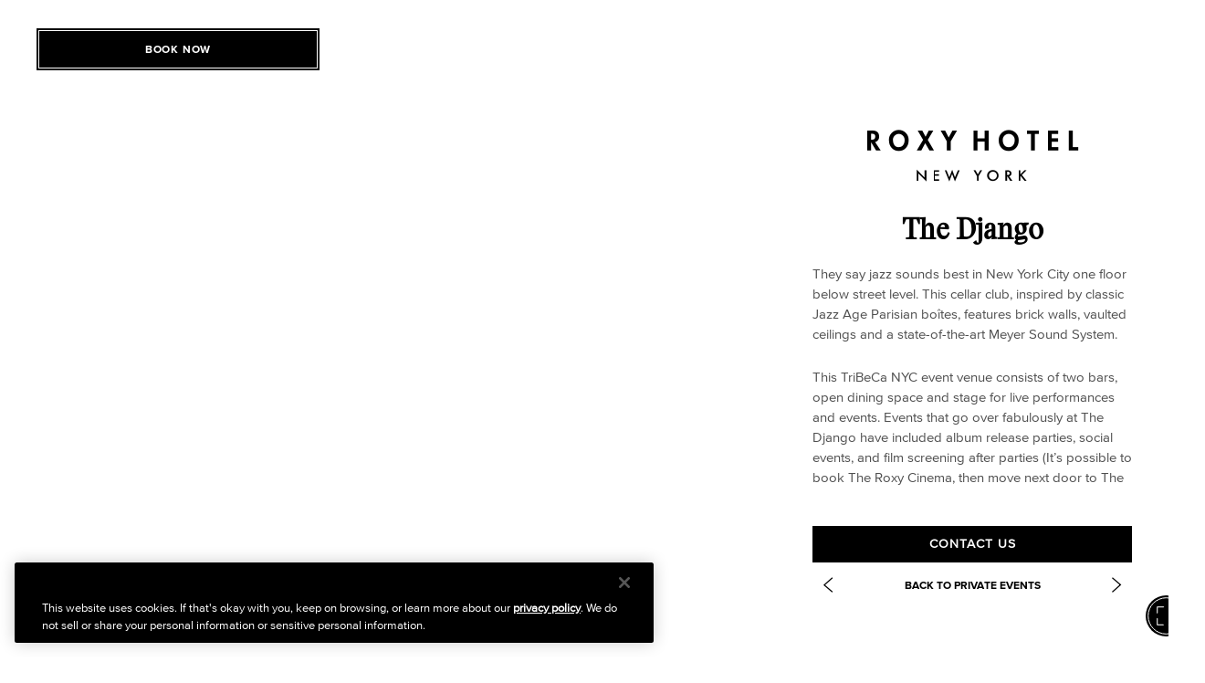

--- FILE ---
content_type: text/html; charset=utf-8
request_url: https://www.roxyhotelnyc.com/event-spaces/the-django/
body_size: 28980
content:
<!DOCTYPE html>
<html lang='en'>
<head>
<!-- Google Tag Manager -->
<script>
  (function(w,d,s,l,i){w[l]=w[l]||[];w[l].push({'gtm.start':new Date().getTime(),event:'gtm.js'});var f=d.getElementsByTagName(s)[0],j=d.createElement(s),dl=l!='dataLayer'?'&l='+l:'';j.async=true;j.src='//www.googletagmanager.com/gtm.js?id='+i+dl;f.parentNode.insertBefore(j,f);})(window,document,'script','dataLayer','GTM-TDGLNMS');
</script>
<!-- End Google Tag Manager -->
<!-- Kenshoo Tag -->
<script>
  !function(a,b,c,d,e,f,g){a.ktag||(e=function(){e.sendEvent?e.sendEvent(arguments):e.ktq.push(arguments)},e.ktq=[],
  a.ktag=e,f=b.getElementsByTagName(d)[0],g=b.createElement(d),g.async=!0,g.src=c,f.parentNode.appendChild(g))
  }(window,document,"https://resources.xg4ken.com/js/v2/ktag.js?tid=KT-N4330-3EB","script");
  
  ktag('setup', kenshoo_id, '<USER_ID>');
</script>
<noscript>
<img height='1' src='https://events.xg4ken.com/pixel/v2?tid=KT-N4330-3EB&amp;noscript=1' style='display:none' width='1'>
</noscript>
<!-- End Kenshoo Tag -->
<script>
  !function(f,b,e,v,n,t,s)
  {if(f.fbq)return;n=f.fbq=function(){n.callMethod?
  n.callMethod.apply(n,arguments):n.queue.push(arguments)};
  if(!f._fbq)f._fbq=n;n.push=n;n.loaded=!0;n.version='2.0';
  n.queue=[];t=b.createElement(e);t.async=!0;
  t.src=v;s=b.getElementsByTagName(e)[0];
  s.parentNode.insertBefore(t,s)}(window, document,'script',
  'https://urldefense.proofpoint.com/v2/url?u=https-3A__connect.facebook.net_en-5FUS_fbevents.js&d=DwIGAg&c=TSwz3UIcuVfD8wE1Oh0R6qiIUVnmhXnA8Aut-TTrnsA&r=PbM6hcH7m5oybRWUEtZi55524zqzLzlcAf_jX-Ul8fg&m=wzuyFr27slGNvTh0LsGQb0vq0jLZwdXptHUmV8zQNWe_wJTt4Ipo_ZjLTi-pOJ3S&s=QmU3LP8pU0fL5HG2Dx3mgYSmMxmTTRNwLsQlaq7HBn0&e= ');
  fbq('init', '1385668369394102');
  fbq('track', 'PageView');
</script>
<noscript>
<img height='1' src='https://urldefense.proofpoint.com/v2/url?u=https-3A__www.facebook.com_tr-3Fid-3D-271385668369394102-27-26ev-3DPageView-26noscript-3D1&amp;d=DwIGAg&amp;c=TSwz3UIcuVfD8wE1Oh0R6qiIUVnmhXnA8Aut-TTrnsA&amp;r=PbM6hcH7m5oybRWUEtZi55524zqzLzlcAf_jX-Ul8fg&amp;m=wzuyFr27slGNvTh0LsGQb0vq0jLZwdXptHUmV8zQNWe_wJTt4Ipo_ZjLTi-pOJ3S&amp;s=v3k6TBjLETinKncJmS7QOLFfEUHIuooFO1yVSlVyh-c&amp;e= ' style='display:none' width='1'>
</noscript>

<!--[if IE]-->
<meta content='IE=edge' http-equiv='X-UA-Compatible'>
<![endif]-->
<meta content='text/html; charset=UTF-8' http-equiv='Content-Type'>
<meta content='width=device-width, initial-scale=1.0, maximum-scale=1.0' name='viewport'>
<!-- This site is optimized with the Yoast SEO Premium plugin v24.8 (Yoast SEO v24.8.1) - https://yoast.com/wordpress/plugins/seo/ -->
<title>TriBeCa NYC Private Events | The Django Jazz Club &amp; Restaurant</title>
<meta name="description" content="Inspired by classic Jazz Age Parisian boîtes, The Django is the perfect spot for your next private event in downtown New York City." />
<meta name="robots" content="index, follow, max-snippet:-1, max-image-preview:large, max-video-preview:-1" />
<link rel="canonical" href="https://www.roxyhotelnyc.com/event-spaces/the-django/" />
<meta property="og:locale" content="en_US" />
<meta property="og:type" content="article" />
<meta property="og:title" content="The Django" />
<meta property="og:description" content="Inspired by classic Jazz Age Parisian boîtes, The Django is the perfect spot for your next private event in downtown New York City." />
<meta property="og:url" content="https://www.roxyhotelnyc.com/event-spaces/the-django/" />
<meta property="og:site_name" content="Roxy Hotel" />
<meta property="article:modified_time" content="2025-08-12T14:34:10+00:00" />
<meta property="og:image" content="https://djmzubtjl6upi.cloudfront.net/wp-content/uploads/sites/3/2018/03/Django-Event-Space.jpg" />
	<meta property="og:image:width" content="1667" />
	<meta property="og:image:height" content="1104" />
	<meta property="og:image:type" content="image/jpeg" />
<meta name="twitter:card" content="summary_large_image" />
<meta name="twitter:label1" content="Est. reading time" />
	<meta name="twitter:data1" content="1 minute" />
<script type="application/ld+json" class="yoast-schema-graph">{"@context":"https://schema.org","@graph":[{"@type":"WebPage","@id":"https://www.roxyhotelnyc.com/event-spaces/the-django/","url":"https://www.roxyhotelnyc.com/event-spaces/the-django/","name":"TriBeCa NYC Private Events | The Django Jazz Club & Restaurant","isPartOf":{"@id":"https://www.roxyhotelnyc.com/#website"},"primaryImageOfPage":{"@id":"https://www.roxyhotelnyc.com/event-spaces/the-django/#primaryimage"},"image":{"@id":"https://www.roxyhotelnyc.com/event-spaces/the-django/#primaryimage"},"thumbnailUrl":"https://djmzubtjl6upi.cloudfront.net/wp-content/uploads/sites/3/2018/03/Django-Event-Space.jpg","datePublished":"2018-03-12T18:35:26+00:00","dateModified":"2025-08-12T14:34:10+00:00","description":"Inspired by classic Jazz Age Parisian boîtes, The Django is the perfect spot for your next private event in downtown New York City.","breadcrumb":{"@id":"https://www.roxyhotelnyc.com/event-spaces/the-django/#breadcrumb"},"inLanguage":"en-US","potentialAction":[{"@type":"ReadAction","target":["https://www.roxyhotelnyc.com/event-spaces/the-django/"]}]},{"@type":"ImageObject","inLanguage":"en-US","@id":"https://www.roxyhotelnyc.com/event-spaces/the-django/#primaryimage","url":"https://djmzubtjl6upi.cloudfront.net/wp-content/uploads/sites/3/2018/03/Django-Event-Space.jpg","contentUrl":"https://djmzubtjl6upi.cloudfront.net/wp-content/uploads/sites/3/2018/03/Django-Event-Space.jpg","width":1667,"height":1104,"caption":"The Django stage with all its instruments including a piano, a drum set and a guitar. There are candlelit tables lining the room"},{"@type":"BreadcrumbList","@id":"https://www.roxyhotelnyc.com/event-spaces/the-django/#breadcrumb","itemListElement":[{"@type":"ListItem","position":1,"name":"Home","item":"https://www.roxyhotelnyc.com/"},{"@type":"ListItem","position":2,"name":"Event Spaces","item":"https://www.roxyhotelnyc.com/event_space/"},{"@type":"ListItem","position":3,"name":"The Django"}]},{"@type":"WebSite","@id":"https://www.roxyhotelnyc.com/#website","url":"https://www.roxyhotelnyc.com/","name":"Roxy Hotel","description":"The Roxy Hotel | New York, NY | TriBeCa Boutique Hotel","potentialAction":[{"@type":"SearchAction","target":{"@type":"EntryPoint","urlTemplate":"https://www.roxyhotelnyc.com/?s={search_term_string}"},"query-input":{"@type":"PropertyValueSpecification","valueRequired":true,"valueName":"search_term_string"}}],"inLanguage":"en-US"}]}</script>
<!-- / Yoast SEO Premium plugin. -->
<meta content='#000000' name='theme-color'>
<link rel="shortcut icon" type="image/x-icon" href="https://djmzubtjl6upi.cloudfront.net/wp-content/uploads/sites/3/2021/07/roxy.jpg" />

<meta name="csrf-param" content="authenticity_token" />
<meta name="csrf-token" content="Qb05VUfetMBC591AKE10yCFtKa8FE1u3E7DVMrzXWNVmzAf0oazn7vkz2rvgoAMGyltK8YUE++ZNPvrMmbuicA==" />
<style>
@font-face{font-family:ProximaReg;font-display:swap;src:url(/fonts/ProximaReg.eot?#iefix);src:url(/fonts/ProximaReg.eot?#iefix) format("eot"),url(/fonts/ProximaReg.woff2) format("woff2"),url(/fonts/ProximaReg.woff) format("woff"),url(/fonts/ProximaReg.ttf) format("truetype"),url(/fonts/ProximaReg.svg#ProximaReg) format("svg")}@font-face{font-family:ProximaBold;font-display:swap;src:url(/fonts/ProximaBold.eot?#iefix);src:url(/fonts/ProximaBold.eot?#iefix) format("eot"),url(/fonts/ProximaBold.woff2) format("woff2"),url(/fonts/ProximaBold.woff) format("woff"),url(/fonts/ProximaBold.ttf) format("truetype"),url(/fonts/ProximaBold.svg#ProximaBold) format("svg")}@font-face{font-family:grandlife-icons;src:url(/fonts/grandlife-icons.eot);src:url(/fonts/grandlife-icons.eot?#iefix) format("embedded-opentype"),url(/fonts/grandlife-icons.ttf) format("truetype"),url(/fonts/grandlife-icons.woff) format("woff"),url(/fonts/grandlife-icons.svg?#grandlife-icons) format("svg");font-weight:400;font-style:normal;font-display:block}:root{--black:#000;--black50:rgba(0,0,0,0.5);--white:#fff;--offWhite:#d8d8d8;--otherSitesGrey:grey;--gray:#ccc;--medgray:#666;--bookingBar:#f1f1f1;--bookingCalDisabled:#bfbfbf;--heroBg:#d6d6d6;--error:red;--widgetText:#eeecd6;--dinerWhite:#d8d8d8;--dinerWhite:#da7250;--dinerRed:#a40000;--dinerOrange:#da7250;--dinerBG:#f9f6f1;--dinerGreen:#004923;--dinerHover:#cb552e;--dinerLines:#e68565;--dinerFocus:#952500;--dinerDisabled:#d7d7d7;--darkOverlay:rgba(0,0,0,0.3);--modalBG:rgba(0,0,0,0.65);--jackWhite:#fffce6;--jackBgColor:#e9e5cc;--jackRed:#9a0e00;--jackOrange:#c7603e;--djangoRed:#ec4429;--djangoWhite:#f6f5eb;--djangoPink:#ffdacf;--desktopHeaderHeight:200px;--desktopScrollHeaderHeight:126px;--mobileHeaderHeight:70px;--mobileNavWidth:255px;--contentMaxWidth:1600px;--msMobileNavWidth:300px;--msMobileHeaderHeight:95px;--msTabletHeaderHeight:110px;--msDesktopHeaderHeight:220px;--serif:serif;--modal-serif:"Austin News",Helvetica,Verdana,sans-serif;--sansSerif:"ProximaReg",Helvetica,Verdana,sans-serif;--sansSerifBold:"ProximaBold",Helvetica,Verdana,sans-serif;--header-z:101;--mobilenav-z:103;--bookingForm-z:101;--overlay-z:96;--modal-z:100;--jackBoxShadow:2px 3px 3px 0 rgba(0,0,0,0.5);--nav-default-bg:transparent;--nav-reverse-bg:#fff;--nav-reverse-color:#000;--nav-hamburger-bg:#666;--nav-accent-color:#888;--mobileSmall:320px;--mobile:400px;--mobileWide:479px;--tablet:700px;--tabletPortrait:768px;--tabletLandscape:1024px;--desktop:1280px;--desktopMedium:1600px;--desktopWide:2270px}[class*=" icon-"],[class^=icon-]{font-family:grandlife-icons!important;speak:none;font-style:normal;font-weight:400;font-feature-settings:normal;font-variant:normal;text-transform:none;line-height:1;-webkit-font-smoothing:antialiased;-moz-osx-font-smoothing:grayscale}[class*=" icon-"]:before,[class^=icon-]:before{transition:color .5s ease-in-out}.icon-triangle:before{content:"\e91a"}.icon-calendar:before{content:"\e901"}.icon-nav-events:before{content:"\e902"}.icon-nav-rooms:before{content:"\e903"}.icon-nav-neighborhood:before{content:"\e904"}.icon-map-pin:before{content:"\e905"}.icon-close:before{content:"\e906"}.icon-spotify:before{content:"\e907"}.icon-facebook:before{content:"\e908"}.icon-instagram:before{content:"\e914"}.icon-google:before{content:"\e909"}.icon-pinterest:before{content:"\e917"}.icon-twitter:before{content:"\e92b"}.icon-mail:before{content:"\e90b"}.icon-page-down:before{content:"\e90c"}.icon-arrow-down:before{content:"\e90f"}.icon-arrow-up:before{content:"\e910"}.icon-arrow-left:before{content:"\e911"}.icon-arrow-right:before{content:"\e912"}.icon-logo-sg:before{content:"\e900"}.icon-logo-rh:before{content:"\e90d"}.icon-logo-gl:before{content:"\e915"}.icon-logo-glr:before{content:"\e916"}.icon-search:before{content:"\e90e"}.icon-telephone:before{content:"\e913"}.icon-sd-arrow-left:before{content:"\e918"}.icon-sd-arrow-right:before{content:"\e919"}.icon-ja-arrow:before{content:"\e91c"}.icon-ja-arrow-back:before{content:"\e91d"}.icon-rb-close:before{content:"\e923";color:#000}.icon-rb-left-arrow:before{content:"\e91b";color:#f1f0e9}.icon-rb-right-arrow:before{content:"\e91e";color:#f1f0e9}.icon-rb-down-arrow:before{content:"\e91f";color:#fff}.icon-rb-fork:before{content:"\e920"}.icon-rb-phone:before{content:"\e921";color:#fffffb}.icon-rb-hamburger:before{content:"\e922";color:#fffffb}.icon-cr-arrow-left:before{content:"\e924"}.icon-cr-arrow-right:before{content:"\e925"}.icon-cr-play-button .path1:before{content:"\e926";color:#fff;opacity:.5}.icon-cr-play-button .path2:before{content:"\e927";margin-left:-1em;color:#fff}.icon-cr-hamburger:before{content:"\e928"}.icon-youtube:before{content:"\ea9d"}.icon-tripadvisor:before{content:"\e929"}.icon-tiktok:before{content:"\e92a";font-size:21px}.icon-hotels:before{content:"\e92d"}abbr,address,article,aside,audio,b,blockquote,body,canvas,caption,cite,code,dd,del,details,dfn,div,dl,dt,em,fieldset,figcaption,figure,footer,form,h1,h2,h3,h4,h5,h6,header,hgroup,html,i,iframe,img,ins,kbd,label,legend,li,mark,menu,nav,object,ol,p,pre,q,samp,section,small,span,strong,sub,summary,sup,table,tbody,td,tfoot,th,thead,time,tr,ul,var,video{margin:0;padding:0;border:0;outline:0;font-size:100%;vertical-align:baseline;background:transparent}*,html{scroll-behavior:smooth}body{line-height:1;-webkit-font-smoothing:antialiased}article,aside,details,figcaption,figure,footer,header,hgroup,menu,nav,section{display:block}nav ul{list-style:none}blockquote,q{quotes:none}blockquote:after,blockquote:before,q:after,q:before{content:"";content:none}a{margin:0;padding:0;font-size:100%;vertical-align:baseline;background:transparent}ins{text-decoration:none}ins,mark{background-color:#ff9;color:#000}mark{font-style:italic;font-weight:700}del{text-decoration:line-through}abbr[title],dfn[title]{border-bottom:1px dotted;cursor:help}table{border-collapse:collapse;border-spacing:0}hr{display:block;height:1px;border:0;border-top:1px solid #ccc;margin:1em 0;padding:0}input,select{vertical-align:middle}// CUSTOM body{-webkit-tap-highlight-color:rgba(26,26,26,.2)}input,select,textarea{-webkit-appearance:none;-moz-appearance:none;appearance:none}input:focus,select:focus,textarea:focus{outline:none}select::-ms-expand{display:none}button{color:unset;-webkit-appearance:none;-moz-appearance:none;appearance:none;background-color:transparent;border:none;padding:0}.dk-select,.dk-select *,.dk-select-multi,.dk-select-multi *,.dk-select-multi :after,.dk-select-multi :before,.dk-select :after,.dk-select :before{box-sizing:border-box}.dk-select,.dk-select-multi{position:relative;display:inline-block;vertical-align:middle;line-height:1.5em;cursor:pointer}.dk-selected{width:100%;white-space:nowrap;overflow:hidden;position:relative;background-color:#fff;border:1px solid !default;border-radius:0 !default;padding:11px 24px 9px 14px;text-overflow:ellipsis}.dk-selected:after,.dk-selected:before{content:"";display:block;position:absolute;right:0}.dk-selected:before{top:50%;border:solid transparent;border-width:6px 5px 0;border-top-color:#666 !default;margin:-3px 7px 0 0}.dk-selected:after{top:0;height:100%;margin:0 1.5em 0 0}.dk-selected-disabled{color:#ccc !default}.dk-select .dk-select-options{position:absolute;display:none;left:0;right:0}.dk-select-open-up .dk-select-options{border-radius:0 !default 0 !default 0 0;margin-bottom:-1px;bottom:100%}.dk-select-open-down .dk-select-options{border-radius:0 0 0 !default 0 !default;margin-top:-1px;top:100%}.dk-select-multi .dk-select-options{max-height:10em}.dk-select-options{background-color:#fff;border:1px solid !default;border-radius:0 !default;list-style:none;margin:0;overflow-x:hidden;overflow-y:auto;padding:0;width:auto;z-index:103}.dk-option-selected{background-color:transparent;color:#000}.dk-select-options-highlight .dk-option-selected{background-color:transparent;color:inherit}.dk-option{padding:10px 24px 10px 14px;text-transform:uppercase;color:#000;-webkit-tap-highlight-color:#e1e1e1}.dk-option:active,.dk-option:hover{background-color:#e1e1e1}.dk-select-options .dk-option-highlight{text-transform:uppercase;background-color:#e1e1e1;color:#000}.dk-select-options .dk-option-highlight:active{background-color:#e1e1e1}.dk-select-options .dk-option-disabled{color:#ccc !default;background-color:transparent}.dk-select-options .dk-option-hidden{display:none}.dk-optgroup{border:solid !default;border-width:1px 0;padding:.25em 0;margin-top:.25em}.dk-optgroup+.dk-option{margin-top:.25em}.dk-optgroup+.dk-optgroup{border-top-width:0;margin-top:0}.dk-optgroup:nth-child(2){padding-top:0;border-top:none;margin-top:0}.dk-optgroup:last-child{border-bottom-width:0;margin-bottom:0;padding-bottom:0}.dk-optgroup-label{padding:0 .5em .25em;font-weight:700;width:100%}.dk-optgroup-options{list-style:none;padding-left:0}.dk-optgroup-options li{padding-left:1.2em}.dk-select-open-up .dk-selected{border-top-left-radius:0;border-top-right-radius:0;border-color:#666 !default}.dk-select-open-down .dk-selected{border-bottom-left-radius:0;border-bottom-right-radius:0;border-color:#666 !default}.dk-select-open-down .dk-selected:before,.dk-select-open-up .dk-selected:before{border-width:0 5px 6px;border-bottom-color:#666 !default}.dk-select-open-down .dk-selected:after,.dk-select-open-up .dk-selected:after{border-left-color:#666 !default}.dk-select-multi:focus .dk-select-options,.dk-select-open-down .dk-select-options,.dk-select-open-up .dk-select-options{display:block;border-color:#666 !default}.dk-select-multi:focus,.dk-select-multi:hover{outline:none}.dk-selected:focus,.dk-selected:hover{outline:none;text-transform:uppercase;border-color:#666 !default}.dk-selected:focus:before,.dk-selected:hover:before{border-top-color:#666 !default}.dk-selected:focus:after,.dk-selected:hover:after{border-left-color:#666 !default}.dk-select-open-up .dk-selected:after{transform:rotate(180deg)}.dk-selected:after{content:"\e91a";font-family:grandlife-icons;padding:10px 0}.dk-select-disabled{opacity:.6;color:#ccc !default;cursor:not-allowed}.dk-select-disabled .dk-selected:focus,.dk-select-disabled .dk-selected:hover{border-color:inherit}.dk-select-disabled .dk-selected:focus:before,.dk-select-disabled .dk-selected:hover:before{border-top-color:inherit}.dk-select-disabled .dk-selected:focus:after,.dk-select-disabled .dk-selected:hover:after{border-left-color:inherit}select[data-dkcacheid]{display:none!important}.optanon-alert-box-wrapper .banner-policy-link{color:inherit}.optanon-alert-box-wrapper .accept-cookie-container.optanon-alert-box-button-middle{background-color:#4f4f4f!important;background-color:var(--darkgray)!important;border-color:#4f4f4f!important;border-color:var(--darkgray)!important}.pnlm-container{margin:0;padding:0;overflow:hidden;position:relative;cursor:default;width:100%;height:100%;font-family:Helvetica,Nimbus Sans L,Liberation Sans,Arial,sans-serif;background:#f4f4f4 url("data:image/svg+xml;charset=utf-8,%3Csvg xmlns='http://www.w3.org/2000/svg' width='67' height='100'%3E%3Cpath stroke='%23ccc' fill='none' d='M33.5 50L0 63l33.5 12L67 63 33.5 50M0 0l67 25m-.5 0v75M0 25L67 0M33.5 75v25m0-100v50'/%3E%3C/svg%3E") repeat;-webkit-user-select:none;-moz-user-select:none;-o-user-select:none;user-select:none;outline:0;line-height:1.4;contain:content}.pnlm-container *{box-sizing:content-box}.pnlm-ui{position:absolute;width:100%;height:100%;z-index:1}.pnlm-grab{cursor:grab;cursor:url("data:image/svg+xml;charset=utf-8,%3Csvg xmlns='http://www.w3.org/2000/svg' height='26' width='26'%3E%3Cpath stroke='%23000' fill='%23fff' d='M15.3 20.5s6.38-6.73 4.64-8.24-3.47 1.01-3.47 1.01 3.61-5.72 1.41-6.49c-2.2-.769-3.33 4.36-3.33 4.36s.873-5.76-1.06-5.76-1.58 5.39-1.58 5.39-.574-4.59-2.18-4.12c-1.61.468-.572 5.51-.572 5.51s-1.58-4.89-2.93-3.79c-1.35 1.11.258 5.25.572 6.62.836 2.43 2.03 2.94 2.17 5.55'/%3E%3C/svg%3E") 12 8,default}.pnlm-grabbing{cursor:grabbing;cursor:url("data:image/svg+xml;charset=utf-8,%3Csvg xmlns='http://www.w3.org/2000/svg' height='26' width='26'%3E%3Cpath stroke='%23000' fill='%23fff' d='M15.3 20.5s5.07-5.29 3.77-6.74c-1.31-1.45-2.53.14-2.53.14s2.74-3.29.535-4.06c-2.2-.769-2.52 1.3-2.52 1.3s.81-2.13-1.12-2.13-1.52 1.77-1.52 1.77-.261-1.59-1.87-1.12c-1.61.468-.874 2.17-.874 2.17s-.651-1.55-2-.445c-1.35 1.11-.68 2.25-.365 3.62.836 2.43 2.03 2.94 2.17 5.55'/%3E%3C/svg%3E") 12 8,default}.pnlm-sprite{background-image:url("data:image/svg+xml;charset=utf-8,%3Csvg xmlns='http://www.w3.org/2000/svg' width='26' height='208'%3E%3Ccircle fill-opacity='.78' cy='117' cx='13' r='11' fill='%23fff'/%3E%3Ccircle fill-opacity='.78' cy='143' cx='13' r='11' fill='%23fff'/%3E%3Ccircle cy='169' cx='13' r='7' fill='none' stroke='%23000' stroke-width='2'/%3E%3Ccircle cy='195' cx='13' r='7' fill='none' stroke='%23000' stroke-width='2'/%3E%3Ccircle cx='13' cy='195' r='2.5'/%3E%3Cpath d='M5 83v6h2v-4h4v-2zm10 0v2h4v4h2v-6zm-5 5v6h6v-6zm-5 5v6h6v-2H7v-4zm14 0v4h-4v2h6v-6zM13 110a7 7 0 00-7 7 7 7 0 007 7 7 7 0 007-7 7 7 0 00-7-7zm-1 3h2v2h-2zm0 3h2v5h-2zM5 57v6h2v-4h4v-2zm10 0v2h4v4h2v-6zM5 67v6h6v-2H7v-4zm14 0v4h-4v2h6v-6zM17 38v2H9v-2zM12 9v3H9v2h3v3h2v-3h3v-2h-3V9zM13 136l-6.125 6.125h4.375V150h3.5v-7.875h4.375zM10.428 173.33v-5.77l5-2.89v5.77zm1-1.73l3-1.73-3.001-1.74z'/%3E%3C/svg%3E")}.pnlm-container:-webkit-full-screen{height:100%!important;width:100%!important;position:static!important}.pnlm-container:fullscreen{height:100%!important;width:100%!important;position:static!important}.pnlm-render-container{cursor:inherit;position:absolute;height:100%;width:100%}.pnlm-controls{margin-top:4px;background-color:#fff;border:1px solid rgba(0,0,0,.4);border-radius:3px;cursor:pointer;z-index:2;transform:translateZ(9999px)}.pnlm-control:hover{background-color:#f8f8f8}.pnlm-controls-container{position:absolute;top:0;left:4px;z-index:1}.pnlm-zoom-controls{width:26px;height:52px}.pnlm-zoom-in{top:0;border-radius:3px 3px 0 0}.pnlm-zoom-in,.pnlm-zoom-out{width:100%;height:50%;position:absolute}.pnlm-zoom-out{bottom:0;background-position:0 -26px;border-top:1px solid rgba(0,0,0,.1);border-radius:0 0 3px 3px}.pnlm-fullscreen-toggle-button,.pnlm-hot-spot-debug-indicator,.pnlm-orientation-button{width:26px;height:26px}.pnlm-hot-spot-debug-indicator{position:absolute;top:50%;left:50%;width:26px;height:26px;margin:-13px 0 0 -13px;background-color:hsla(0,0%,100%,.5);border-radius:13px;display:none}.pnlm-orientation-button-inactive{background-position:0 -156px}.pnlm-orientation-button-active{background-position:0 -182px}.pnlm-fullscreen-toggle-button-inactive{background-position:0 -52px}.pnlm-fullscreen-toggle-button-active{background-position:0 -78px}.pnlm-panorama-info{position:absolute;bottom:4px;background-color:rgba(0,0,0,.7);border-radius:0 3px 3px 0;padding-right:10px;color:#fff;text-align:left;display:none;z-index:2;transform:translateZ(9999px)}.pnlm-title-box{font-size:20px;margin-bottom:3px}.pnlm-author-box,.pnlm-title-box{position:relative;display:table;padding-left:5px}.pnlm-author-box{font-size:12px}.pnlm-load-box{position:absolute;top:50%;left:50%;width:200px;height:150px;margin:-75px 0 0 -100px;background-color:rgba(0,0,0,.7);border-radius:3px;text-align:center;font-size:20px;display:none;color:#fff}.pnlm-load-box p{margin:20px 0}.pnlm-lbox{position:absolute;top:50%;left:50%;width:20px;height:20px;margin:-10px 0 0 -10px;display:none}.pnlm-loading{animation-duration:1.5s;-webkit-animation-duration:1.5s;animation-name:pnlm-mv;-webkit-animation-name:pnlm-mv;animation-iteration-count:infinite;-webkit-animation-iteration-count:infinite;animation-timing-function:linear;-webkit-animation-timing-function:linear;height:10px;width:10px;background-color:#fff;position:relative}@keyframes pnlm-mv{0%{left:0;top:0}25%{left:10px;top:0}50%{left:10px;top:10px}75%{left:0;top:10px}to{left:0;top:0}}.pnlm-load-button{position:absolute;top:50%;left:50%;width:200px;height:100px;margin:-50px 0 0 -100px;background-color:rgba(0,0,0,.7);border-radius:3px;text-align:center;font-size:20px;display:table;color:#fff;cursor:pointer}.pnlm-load-button:hover{background-color:rgba(0,0,0,.8)}.pnlm-load-button p{display:table-cell;vertical-align:middle}.pnlm-info-box{font-size:15px;position:absolute;top:50%;left:50%;width:200px;height:150px;margin:-75px 0 0 -100px;background-color:#000;border-radius:3px;display:table;text-align:center;color:#fff;table-layout:fixed}.pnlm-author-box a,.pnlm-info-box a{color:#fff;word-wrap:break-word}.pnlm-info-box p{display:table-cell;vertical-align:middle;padding:0 5px}.pnlm-error-msg{display:none}.pnlm-about-msg{font-size:11px;line-height:11px;color:#fff;padding:5px 8px;background:rgba(0,0,0,.7);border-radius:3px;position:absolute;top:50px;left:50px;display:none;opacity:0;transition:opacity .3s ease-in-out;z-index:1}.pnlm-about-msg a:link,.pnlm-about-msg a:visited{color:#fff}.pnlm-about-msg a:active,.pnlm-about-msg a:hover{color:#eee}.pnlm-hotspot-base{position:absolute;visibility:hidden;cursor:default;vertical-align:middle;top:0;z-index:1}.pnlm-hotspot{height:26px;width:26px;border-radius:13px}.pnlm-hotspot:hover{background-color:hsla(0,0%,100%,.2)}.pnlm-hotspot.pnlm-info{background-position:0 -104px}.pnlm-hotspot.pnlm-scene{background-position:0 -130px}div.pnlm-tooltip span{visibility:hidden;position:absolute;border-radius:3px;background-color:rgba(0,0,0,.7);color:#fff;text-align:center;max-width:200px;padding:5px 10px;margin-left:-220px;cursor:default}div.pnlm-tooltip:hover span{visibility:visible}div.pnlm-tooltip:hover span:after{content:"";position:absolute;width:0;height:0;border:10px solid transparent;border-top-color:rgba(0,0,0,.7);bottom:-20px;left:-10px;margin:0 50%}.pnlm-compass{position:absolute;width:50px;height:50px;right:4px;bottom:4px;border-radius:25px;background-image:url("data:image/svg+xml;charset=utf-8,%3Csvg xmlns='http://www.w3.org/2000/svg' height='50' width='50'%3E%3Cpath d='M24.508 6L21.25 24h7.5L25.492 6h-.984zM21.25 26l3.258 18h.984l3.258-18h-7.5zm1.195.994h5.11L25 41.102l-2.555-14.108z'/%3E%3C/svg%3E");cursor:default;display:none}.pnlm-world{position:absolute;left:50%;top:50%}.pnlm-face{position:absolute;transform-origin:0 0}.pnlm-dragfix,.pnlm-preview-img{position:absolute;height:100%;width:100%}.pnlm-preview-img{background-size:cover;background-position:50%}.pnlm-lbar{width:150px;margin:0 auto;border:1px solid #fff;height:6px}.pnlm-lbar-fill{background:#fff;height:100%;width:0}.pnlm-lmsg{font-size:12px}.pnlm-fade-img{position:absolute;top:0;left:0}.pnlm-pointer{cursor:pointer}

/*!
 * Pikaday
 * Copyright © 2014 David Bushell | BSD & MIT license | http://dbushell.com/
 */.pika-single{z-index:9999;display:block;width:calc(100% - 42px);background:#fff !default;font-family:ProximaReg,Helvetica,Verdana,sans-serif;border:1px solid !default}.pika-single.is-hidden{display:none}.pika-single.is-bound{position:absolute}@media screen and (min-width:700px){.pika-single{max-width:335px;right:0}}@media (min-width:1280px){.pika-single{max-width:280px;right:inherit}}.pika-title{position:relative;text-align:center}.pika-title select{position:absolute;left:0;top:0;opacity:0;line-height:47px}.pika-label{font-family:ProximaBold,Helvetica,Verdana,sans-serif;display:inline-block;position:relative;padding:0 5px 0 0;font-size:15px;line-height:47px;font-weight:700;color:#000 !default}.pika-next,.pika-prev{display:block;cursor:pointer;position:relative;width:30px;height:47px;text-indent:-99999px;background-color:transparent;background-position:50%;background-repeat:no-repeat;background-size:50% 50%;opacity:.2}.pika-next:hover,.pika-prev:hover{opacity:1}.pika-next.is-disabled,.pika-prev.is-disabled{cursor:default}.is-rtl .pika-next,.pika-prev{float:left;background-image:url("[data-uri]")}.is-rtl .pika-prev,.pika-next{float:right;background-image:url("[data-uri]")}.pika-table{width:100%;border-collapse:collapse;border-spacing:0}.pika-table td,.pika-table th{width:14.285714285714286%;text-align:center;font-size:15px;line-height:40px;border:1px solid !default}.pika-table td.is-empty,.pika-table th.is-empty{border:0}.pika-table th{color:#000 !default;border-left:0;border-right:0}.pika-table abbr{border-bottom:none;text-decoration:none}.pika-button{cursor:pointer;width:100%;color:#666 !default;font:15px/40px ProximaReg,Helvetica,Verdana,sans-serif;text-align:center;background:#fff !default;transition:background-color .5s}.is-today .pika-button{color:#000 !default}.is-selected .pika-button{color:#000 !default;background:#e1e1e1 !default}.is-disabled .pika-button,.is-outside-current-month .pika-button{color:#dedede !default}.is-disabled .pika-button{pointer-events:none;cursor:default}.pika-button:hover{color:#000 !default;background:#e1e1e1 !default}.pika-button .is-selection-disabled{pointer-events:none;cursor:default}@font-face{font-family:swiper-icons;src:url("data:application/font-woff;charset=utf-8;base64, [base64]//wADZ2x5ZgAAAywAAADMAAAD2MHtryVoZWFkAAABbAAAADAAAAA2E2+eoWhoZWEAAAGcAAAAHwAAACQC9gDzaG10eAAAAigAAAAZAAAArgJkABFsb2NhAAAC0AAAAFoAAABaFQAUGG1heHAAAAG8AAAAHwAAACAAcABAbmFtZQAAA/gAAAE5AAACXvFdBwlwb3N0AAAFNAAAAGIAAACE5s74hXjaY2BkYGAAYpf5Hu/j+W2+MnAzMYDAzaX6QjD6/4//Bxj5GA8AuRwMYGkAPywL13jaY2BkYGA88P8Agx4j+/8fQDYfA1AEBWgDAIB2BOoAeNpjYGRgYNBh4GdgYgABEMnIABJzYNADCQAACWgAsQB42mNgYfzCOIGBlYGB0YcxjYGBwR1Kf2WQZGhhYGBiYGVmgAFGBiQQkOaawtDAoMBQxXjg/wEGPcYDDA4wNUA2CCgwsAAAO4EL6gAAeNpj2M0gyAACqxgGNWBkZ2D4/wMA+xkDdgAAAHjaY2BgYGaAYBkGRgYQiAHyGMF8FgYHIM3DwMHABGQrMOgyWDLEM1T9/w8UBfEMgLzE////P/5//f/V/xv+r4eaAAeMbAxwIUYmIMHEgKYAYjUcsDAwsLKxc3BycfPw8jEQA/[base64]/uznmfPFBNODM2K7MTQ45YEAZqGP81AmGGcF3iPqOop0r1SPTaTbVkfUe4HXj97wYE+yNwWYxwWu4v1ugWHgo3S1XdZEVqWM7ET0cfnLGxWfkgR42o2PvWrDMBSFj/IHLaF0zKjRgdiVMwScNRAoWUoH78Y2icB/yIY09An6AH2Bdu/UB+yxopYshQiEvnvu0dURgDt8QeC8PDw7Fpji3fEA4z/PEJ6YOB5hKh4dj3EvXhxPqH/SKUY3rJ7srZ4FZnh1PMAtPhwP6fl2PMJMPDgeQ4rY8YT6Gzao0eAEA409DuggmTnFnOcSCiEiLMgxCiTI6Cq5DZUd3Qmp10vO0LaLTd2cjN4fOumlc7lUYbSQcZFkutRG7g6JKZKy0RmdLY680CDnEJ+UMkpFFe1RN7nxdVpXrC4aTtnaurOnYercZg2YVmLN/d/gczfEimrE/fs/bOuq29Zmn8tloORaXgZgGa78yO9/cnXm2BpaGvq25Dv9S4E9+5SIc9PqupJKhYFSSl47+Qcr1mYNAAAAeNptw0cKwkAAAMDZJA8Q7OUJvkLsPfZ6zFVERPy8qHh2YER+3i/BP83vIBLLySsoKimrqKqpa2hp6+jq6RsYGhmbmJqZSy0sraxtbO3sHRydnEMU4uR6yx7JJXveP7WrDycAAAAAAAH//wACeNpjYGRgYOABYhkgZgJCZgZNBkYGLQZtIJsFLMYAAAw3ALgAeNolizEKgDAQBCchRbC2sFER0YD6qVQiBCv/H9ezGI6Z5XBAw8CBK/m5iQQVauVbXLnOrMZv2oLdKFa8Pjuru2hJzGabmOSLzNMzvutpB3N42mNgZGBg4GKQYzBhYMxJLMlj4GBgAYow/P/PAJJhLM6sSoWKfWCAAwDAjgbRAAB42mNgYGBkAIIbCZo5IPrmUn0hGA0AO8EFTQAA") format("woff");font-weight:400;font-style:normal}:root{--swiper-theme-color:#007aff}.swiper-container{margin-left:auto;margin-right:auto;position:relative;overflow:hidden;list-style:none;padding:0;z-index:1}.swiper-container-vertical>.swiper-wrapper{flex-direction:column}.swiper-wrapper{position:relative;width:100%;height:100%;z-index:1;display:flex;transition-property:transform;box-sizing:content-box}.swiper-container-android .swiper-slide,.swiper-wrapper{transform:translateZ(0)}.swiper-container-multirow>.swiper-wrapper{flex-wrap:wrap}.swiper-container-multirow-column>.swiper-wrapper{flex-wrap:wrap;flex-direction:column}.swiper-container-free-mode>.swiper-wrapper{transition-timing-function:ease-out;margin:0 auto}.swiper-container-pointer-events{touch-action:pan-y}.swiper-container-pointer-events.swiper-container-vertical{touch-action:pan-x}.swiper-slide{flex-shrink:0;width:100%;height:100%;position:relative;transition-property:transform}.swiper-slide-invisible-blank{visibility:hidden}.swiper-container-autoheight,.swiper-container-autoheight .swiper-slide{height:auto}.swiper-container-autoheight .swiper-wrapper{align-items:flex-start;transition-property:transform,height}.swiper-container-3d{perspective:1200px}.swiper-container-3d .swiper-cube-shadow,.swiper-container-3d .swiper-slide,.swiper-container-3d .swiper-slide-shadow-bottom,.swiper-container-3d .swiper-slide-shadow-left,.swiper-container-3d .swiper-slide-shadow-right,.swiper-container-3d .swiper-slide-shadow-top,.swiper-container-3d .swiper-wrapper{transform-style:preserve-3d}.swiper-container-3d .swiper-slide-shadow-bottom,.swiper-container-3d .swiper-slide-shadow-left,.swiper-container-3d .swiper-slide-shadow-right,.swiper-container-3d .swiper-slide-shadow-top{position:absolute;left:0;top:0;width:100%;height:100%;pointer-events:none;z-index:10}.swiper-container-3d .swiper-slide-shadow-left{background-image:linear-gradient(270deg,rgba(0,0,0,.5),transparent)}.swiper-container-3d .swiper-slide-shadow-right{background-image:linear-gradient(90deg,rgba(0,0,0,.5),transparent)}.swiper-container-3d .swiper-slide-shadow-top{background-image:linear-gradient(0deg,rgba(0,0,0,.5),transparent)}.swiper-container-3d .swiper-slide-shadow-bottom{background-image:linear-gradient(180deg,rgba(0,0,0,.5),transparent)}.swiper-container-css-mode>.swiper-wrapper{overflow:auto;scrollbar-width:none;-ms-overflow-style:none}.swiper-container-css-mode>.swiper-wrapper::-webkit-scrollbar{display:none}.swiper-container-css-mode>.swiper-wrapper>.swiper-slide{scroll-snap-align:start start}.swiper-container-horizontal.swiper-container-css-mode>.swiper-wrapper{scroll-snap-type:x mandatory}.swiper-container-vertical.swiper-container-css-mode>.swiper-wrapper{scroll-snap-type:y mandatory}:root{--swiper-navigation-size:44px}.swiper-button-next,.swiper-button-prev{position:absolute;top:50%;width:27px;width:calc(var(--swiper-navigation-size)/44*27);height:44px;height:var(--swiper-navigation-size);margin-top:-22px;margin-top:calc(0px - var(--swiper-navigation-size)/2);z-index:10;cursor:pointer;display:flex;align-items:center;justify-content:center;color:var(--swiper-theme-color);color:var(--swiper-navigation-color,var(--swiper-theme-color))}.swiper-button-next.swiper-button-disabled,.swiper-button-prev.swiper-button-disabled{opacity:.35;cursor:auto;pointer-events:none}.swiper-button-next:after,.swiper-button-prev:after{font-family:swiper-icons;font-size:44px;font-size:var(--swiper-navigation-size);text-transform:none!important;letter-spacing:0;text-transform:none;font-feature-settings:normal,;font-variant:normal;line-height:1}.swiper-button-prev,.swiper-container-rtl .swiper-button-next{left:10px;right:auto}.swiper-button-prev:after,.swiper-container-rtl .swiper-button-next:after{content:"prev"}.swiper-button-next,.swiper-container-rtl .swiper-button-prev{right:10px;left:auto}.swiper-button-next:after,.swiper-container-rtl .swiper-button-prev:after{content:"next"}.swiper-button-next.swiper-button-white,.swiper-button-prev.swiper-button-white{--swiper-navigation-color:#fff}.swiper-button-next.swiper-button-black,.swiper-button-prev.swiper-button-black{--swiper-navigation-color:#000}.swiper-button-lock{display:none}.swiper-pagination{position:absolute;text-align:center;transition:opacity .3s;transform:translateZ(0);z-index:10}.swiper-pagination.swiper-pagination-hidden{opacity:0}.swiper-container-horizontal>.swiper-pagination-bullets,.swiper-pagination-custom,.swiper-pagination-fraction{bottom:10px;left:0;width:100%}.swiper-pagination-bullets-dynamic{overflow:hidden;font-size:0}.swiper-pagination-bullets-dynamic .swiper-pagination-bullet{transform:scale(.33);position:relative}.swiper-pagination-bullets-dynamic .swiper-pagination-bullet-active,.swiper-pagination-bullets-dynamic .swiper-pagination-bullet-active-main{transform:scale(1)}.swiper-pagination-bullets-dynamic .swiper-pagination-bullet-active-prev{transform:scale(.66)}.swiper-pagination-bullets-dynamic .swiper-pagination-bullet-active-prev-prev{transform:scale(.33)}.swiper-pagination-bullets-dynamic .swiper-pagination-bullet-active-next{transform:scale(.66)}.swiper-pagination-bullets-dynamic .swiper-pagination-bullet-active-next-next{transform:scale(.33)}.swiper-pagination-bullet{width:8px;height:8px;display:inline-block;border-radius:50%;background:#000;opacity:.2}button.swiper-pagination-bullet{border:none;margin:0;padding:0;box-shadow:none;-webkit-appearance:none;-moz-appearance:none;appearance:none}.swiper-pagination-clickable .swiper-pagination-bullet{cursor:pointer}.swiper-pagination-bullet:only-child{display:none!important}.swiper-pagination-bullet-active{opacity:1;background:var(--swiper-theme-color);background:var(--swiper-pagination-color,var(--swiper-theme-color))}.swiper-container-vertical>.swiper-pagination-bullets{right:10px;top:50%;transform:translate3d(0,-50%,0)}.swiper-container-vertical>.swiper-pagination-bullets .swiper-pagination-bullet{margin:6px 0;display:block}.swiper-container-vertical>.swiper-pagination-bullets.swiper-pagination-bullets-dynamic{top:50%;transform:translateY(-50%);width:8px}.swiper-container-vertical>.swiper-pagination-bullets.swiper-pagination-bullets-dynamic .swiper-pagination-bullet{display:inline-block;transition:transform .2s,top .2s}.swiper-container-horizontal>.swiper-pagination-bullets .swiper-pagination-bullet{margin:0 4px}.swiper-container-horizontal>.swiper-pagination-bullets.swiper-pagination-bullets-dynamic{left:50%;transform:translateX(-50%);white-space:nowrap}.swiper-container-horizontal>.swiper-pagination-bullets.swiper-pagination-bullets-dynamic .swiper-pagination-bullet{transition:transform .2s,left .2s}.swiper-container-horizontal.swiper-container-rtl>.swiper-pagination-bullets-dynamic .swiper-pagination-bullet{transition:transform .2s,right .2s}.swiper-pagination-progressbar{background:rgba(0,0,0,.25);position:absolute}.swiper-pagination-progressbar .swiper-pagination-progressbar-fill{background:var(--swiper-theme-color);background:var(--swiper-pagination-color,var(--swiper-theme-color));position:absolute;left:0;top:0;width:100%;height:100%;transform:scale(0);transform-origin:left top}.swiper-container-rtl .swiper-pagination-progressbar .swiper-pagination-progressbar-fill{transform-origin:right top}.swiper-container-horizontal>.swiper-pagination-progressbar,.swiper-container-vertical>.swiper-pagination-progressbar.swiper-pagination-progressbar-opposite{width:100%;height:4px;left:0;top:0}.swiper-container-horizontal>.swiper-pagination-progressbar.swiper-pagination-progressbar-opposite,.swiper-container-vertical>.swiper-pagination-progressbar{width:4px;height:100%;left:0;top:0}.swiper-pagination-white{--swiper-pagination-color:#fff}.swiper-pagination-black{--swiper-pagination-color:#000}.swiper-pagination-lock{display:none}.swiper-scrollbar{border-radius:10px;position:relative;-ms-touch-action:none;background:rgba(0,0,0,.1)}.swiper-container-horizontal>.swiper-scrollbar{position:absolute;left:1%;bottom:3px;z-index:50;height:5px;width:98%}.swiper-container-vertical>.swiper-scrollbar{position:absolute;right:3px;top:1%;z-index:50;width:5px;height:98%}.swiper-scrollbar-drag{height:100%;width:100%;position:relative;background:rgba(0,0,0,.5);border-radius:10px;left:0;top:0}.swiper-scrollbar-cursor-drag{cursor:move}.swiper-scrollbar-lock{display:none}.swiper-zoom-container{width:100%;height:100%;display:flex;justify-content:center;align-items:center;text-align:center}.swiper-zoom-container>canvas,.swiper-zoom-container>img,.swiper-zoom-container>svg{max-width:100%;max-height:100%;-o-object-fit:contain;object-fit:contain}.swiper-slide-zoomed{cursor:move}.swiper-lazy-preloader{width:42px;height:42px;position:absolute;left:50%;top:50%;margin-left:-21px;margin-top:-21px;z-index:10;transform-origin:50%;animation:swiper-preloader-spin 1s linear infinite;box-sizing:border-box;border-left:4px solid var(--swiper-theme-color);border-bottom:4px solid var(--swiper-theme-color);border-right:4px solid var(--swiper-theme-color);border:4px solid var(--swiper-preloader-color,var(--swiper-theme-color));border-radius:50%;border-top:4px solid transparent}.swiper-lazy-preloader-white{--swiper-preloader-color:#fff}.swiper-lazy-preloader-black{--swiper-preloader-color:#000}@keyframes swiper-preloader-spin{to{transform:rotate(1turn)}}.swiper-container .swiper-notification{position:absolute;left:0;top:0;pointer-events:none;opacity:0;z-index:-1000}.swiper-container-fade.swiper-container-free-mode .swiper-slide{transition-timing-function:ease-out}.swiper-container-fade .swiper-slide{pointer-events:none;transition-property:opacity}.swiper-container-fade .swiper-slide .swiper-slide{pointer-events:none}.swiper-container-fade .swiper-slide-active,.swiper-container-fade .swiper-slide-active .swiper-slide-active{pointer-events:auto}.swiper-container-cube{overflow:visible}.swiper-container-cube .swiper-slide{pointer-events:none;backface-visibility:hidden;z-index:1;visibility:hidden;transform-origin:0 0;width:100%;height:100%}.swiper-container-cube .swiper-slide .swiper-slide{pointer-events:none}.swiper-container-cube.swiper-container-rtl .swiper-slide{transform-origin:100% 0}.swiper-container-cube .swiper-slide-active,.swiper-container-cube .swiper-slide-active .swiper-slide-active{pointer-events:auto}.swiper-container-cube .swiper-slide-active,.swiper-container-cube .swiper-slide-next,.swiper-container-cube .swiper-slide-next+.swiper-slide,.swiper-container-cube .swiper-slide-prev{pointer-events:auto;visibility:visible}.swiper-container-cube .swiper-slide-shadow-bottom,.swiper-container-cube .swiper-slide-shadow-left,.swiper-container-cube .swiper-slide-shadow-right,.swiper-container-cube .swiper-slide-shadow-top{z-index:0;backface-visibility:hidden}.swiper-container-cube .swiper-cube-shadow{position:absolute;left:0;bottom:0;width:100%;height:100%;opacity:.6;z-index:0}.swiper-container-cube .swiper-cube-shadow:before{content:"";background:#000;position:absolute;left:0;top:0;bottom:0;right:0;filter:blur(50px)}.swiper-container-flip{overflow:visible}.swiper-container-flip .swiper-slide{pointer-events:none;backface-visibility:hidden;z-index:1}.swiper-container-flip .swiper-slide .swiper-slide{pointer-events:none}.swiper-container-flip .swiper-slide-active,.swiper-container-flip .swiper-slide-active .swiper-slide-active{pointer-events:auto}.swiper-container-flip .swiper-slide-shadow-bottom,.swiper-container-flip .swiper-slide-shadow-left,.swiper-container-flip .swiper-slide-shadow-right,.swiper-container-flip .swiper-slide-shadow-top{z-index:0;backface-visibility:hidden}.wysiwyg{font:15px/1.5em ProximaReg,Helvetica,Verdana,sans-serif;color:#4f4f4f}.wysiwyg h1{font:40px/1em serif}.wysiwyg h2{font:30px/1.5em serif;font:30px/1.5em var(--serif);color:#000}.wysiwyg h3,.wysiwyg h4,.wysiwyg h5,.wysiwyg h6{font:15px/1.67em ProximaBold,Helvetica,Verdana,sans-serif}.wysiwyg strong{font-family:ProximaBold,Helvetica,Verdana,sans-serif}.booking__bar{display:block;position:fixed;bottom:0;left:0;right:0;z-index:6}.booking__bar .site__address,.site__header .booking__bar{display:none}.-page-bottom .booking__bar{position:relative;background-color:#fff!important}.booking__toggle{font-size:15px;display:block;width:100%}.booking__toggle--chbx{display:none}.booking__toggle--chbx-checked~.booking__form{visibility:visible;bottom:0;transition:visibility 0s 0s,bottom 1s ease-out .1s}.booking__form{padding:38px 20px 40px;z-index:101;z-index:var(--bookingForm-z)}.booking__form .icon-close{font-size:20px;opacity:.5;color:#010101;background:transparent;position:absolute;top:12px;right:12px;cursor:pointer}.booking__form .form__field,.booking__form .form__select{width:100%}.booking__form .form__label{display:none}.booking__form .button{display:block;width:100%}.booking__form .form__field--promo{display:none}.booking__form--fixed{position:fixed;bottom:-500px;left:0;right:0;visibility:hidden;transition:bottom 1s ease-out,visibility 0s 1s;background-color:#d6d6d6;background-color:var(--heroBg)}.booking__form--fixed .site__title{display:none}.booking__form--promobox{display:flex;justify-content:center;align-items:center;padding:0;z-index:unset;position:absolute;width:100%;height:100%}.booking__form--promobox .form__field{margin-bottom:20px}.booking__form--promobox .booking--toggle,.booking__form--promobox .booking-hotel,.booking__form--promobox .form__field--hotel{display:none}.booking__form--hidden-offer{padding:0}.booking__form--hidden-offer .booking--toggle,.booking__form--hidden-offer .booking-hotel,.booking__form--hidden-offer .form__field--hotel,.booking__form--hidden-offer .site__title{display:none}.booking__form--hidden-offer .form__field{margin:20px auto}.booking__form--hidden-offer .form__fieldset{max-width:280px}.booking-hotel{text-align:center;display:flex;flex-direction:column;justify-content:space-around;align-items:center}.booking-hotel .site__address{color:#4f4f4f;color:var(--darkgray);text-align:center;display:none}.booking-hotel .site__address br,.booking-hotel .site__address em{display:none}.booking-hotel__logo{margin-bottom:20px}.booking-hotel__logo .booking-hotel__logo--rh,.booking-hotel__logo .booking-hotel__logo--sg{display:none}.booking-hotel__logo .booking-hotel__logo--rh .icon-logo,.booking-hotel__logo .booking-hotel__logo--sg .icon-logo{color:#000}.booking-hotel__logo .booking-hotel__logo--sg{font-size:35px}.booking-hotel__logo .booking-hotel__logo--rh{font-size:57px;margin-bottom:18px}.booking-hotel--rh .booking-hotel__info--rh,.booking-hotel--rh .booking-hotel__logo--rh,.booking-hotel--sg .booking-hotel__info--sg,.booking-hotel--sg .booking-hotel__logo--sg{display:block}.booking-hotel--gl .booking-hotel__logo{display:flex;flex-direction:column;justify-content:space-around;align-items:center;width:100%}.booking-hotel--gl .booking-hotel__logo--rh,.booking-hotel--gl .booking-hotel__logo--sg{display:inline-block}.booking-hotel--gl .booking-hotel__logo--sg{margin-bottom:20px}.booking-hotel--gl .booking-hotel__info--rh,.booking-hotel--gl .booking-hotel__info--sg{display:none}@media (min-width:700px){.booking__form--promobox{margin:0 auto}.booking-hotel{margin:0 0 14px;flex-direction:row;justify-content:center}.booking-hotel,.booking-hotel .site__address{text-align:left}.booking-hotel .site__address br{display:inline-block}.booking-hotel__info,.booking-hotel__logo{margin-right:40px;margin-bottom:0}.booking-hotel__logo .booking-hotel__logo--sg{font-size:29px}.booking-hotel__logo .booking-hotel__logo--rh{font-size:45px}.booking-hotel--gl .booking-hotel__logo{margin-right:0;flex-direction:row}.booking-hotel--gl .booking-hotel__logo--sg{margin-bottom:0}}@media (min-width:1280px){.booking__bar{display:none;background-color:#d6d6d6;background-color:var(--heroBg);text-align:right;position:relative}.booking__bar .site__address{display:inline-block;float:left}.site__header .booking__bar{display:block}.booking__toggle{display:inline-block;width:auto}.booking__toggle--chbx-checked~.booking__form{visibility:visible;bottom:inherit;top:0;transition:visibility 0s 0s,top .3s ease-in 0s}.booking__form{padding-left:0;padding-right:0}.booking__form .icon-close{top:50%;transform:translateY(-50%)}.booking__form--fixed{bottom:auto;top:-200px;transition:top .3s ease-out 0s,visibility 0s .2s;padding:0;min-height:200px;font-size:0;display:flex;align-items:center}.booking__form--fixed .form{max-width:1280px;width:100%;margin:0 auto}.booking__form--fixed .form__fieldset{flex-grow:1;align-self:center}.booking__form--fixed .form__field{max-width:200px;display:inline-block;vertical-align:middle}.booking__form--fixed .form__field--date{max-width:200px}.booking__form--fixed .button{display:inline-block;width:auto;vertical-align:middle}.booking__form--fixed .form{height:200px;display:flex;justify-content:center}.booking__form--promobox .form__field{max-width:280px;margin:0 auto 20px}.booking__form--promobox .button{max-width:280px;margin:0 auto}.booking-hotel{margin-bottom:0}.booking-hotel__logo{margin-right:30px}.booking-hotel__logo .booking-hotel__logo--rh,.booking-hotel__logo .booking-hotel__logo--sg{margin-left:20px}.booking-hotel__info{border-left:1px solid #ccc;margin-right:30px}.booking-hotel__info .site__address{margin:0 0 0 30px}}.site__gl .logos-holder{float:right;width:calc(100% - 150px);display:flex;height:39px;align-items:center;justify-content:space-around}.site__gl .logos-holder .logo-rh,.site__gl .logos-holder .logo-sg{color:#000;overflow:hidden;vertical-align:middle}.site__gl .logos-holder .logo-sg{width:105px;height:10px;padding-left:6px}.site__gl .logos-holder .logo-sg .logo--image{font-size:24px}.site__gl .logos-holder .logo-rh{width:86px;height:13px;position:relative}.site__gl .logos-holder .logo-rh .logo--image{font-size:32px;position:relative;top:-10px;left:0}.site__gl .booking__toggle{width:50%;max-width:150px;padding:12px 0}.site__gl .booking__bar{background-color:#d6d6d6;background-color:var(--heroBg)}@media (min-width:700px){.site__gl .logos-holder{justify-content:center;width:calc(100% - 300px)}.site__gl .logos-holder .logo-rh,.site__gl .logos-holder .logo-sg{margin:0 20px}.site__gl .logos-holder .logo-rh{width:115px}.site__gl .logos-holder .logo-rh .logo--image{font-size:36px;top:-11px}.site__gl .booking__toggle{max-width:300px}}@media (min-width:1024px){.site__gl .logos-holder .logo-sg{width:180px}}@media (min-width:1280px){.site__gl .logos-holder{float:left;justify-content:flex-start}.site__gl .booking__toggle{max-width:200px}}@media (max-width:320px){.site__gl .logos-holder .logo-sg{width:115px;height:10px;padding-left:0}.site__gl .logos-holder .logo-sg .logo--image{font-size:26px}.site__gl .logos-holder .logo-rh{width:45px;height:12px}.site__gl .logos-holder .logo-rh .logo--image{font-size:19px}}.button{box-sizing:border-box;background-color:#000;background-color:var(--black);font:700 14px/1em ProximaReg,Helvetica,Verdana,sans-serif;font:700 14px/1em var(--sansSerif);text-transform:uppercase;letter-spacing:1px;text-align:center;color:#fff;color:var(--white);padding:13px 40px;display:inline-block;-webkit-appearance:none;-moz-appearance:none;appearance:none;cursor:pointer;border-radius:0}.button--fullwidth{display:block}.button:active,.button:hover,.button:link,.button:visited{color:#fff;color:var(--white);text-transform:uppercase;text-decoration:none}.button--inverted{color:#000;color:var(--black);background-color:#fff;background-color:var(--white)}.button--inverted:active,.button--inverted:hover,.button--inverted:link,.button--inverted:visited{color:#000;color:var(--black)}.form .field{position:relative}.form__select{font:12px/1.5em ProximaReg,Helvetica,Verdana,sans-serif;font:12px/1.5em var(--sansSerif)}.form__select,.form__text{letter-spacing:1px;color:#4f4f4f;color:var(--darkgray);text-transform:uppercase;-webkit-appearance:none;-moz-appearance:none;appearance:none}.form__text{font:12px/1.45em ProximaReg,Helvetica,Verdana,sans-serif;font:12px/1.45em var(--sansSerif);border:1px solid #ccc;padding:10px 20px 11px 10px;margin:0 auto;border-radius:0;background-color:#fff;background-color:var(--white);max-height:40px}@supports (-webkit-overflow-scrolling:touch){.form__text{font:16px/1.45em ProximaReg,Helvetica,Verdana,sans-serif;font:16px/1.45em var(--sansSerif);padding:7px 20px 8px 10px;margin:2px auto 0}}.form__text::-moz-placeholder{color:#4f4f4f;color:var(--darkgray);font-size:12px;opacity:1}.form__text::placeholder{color:#4f4f4f;color:var(--darkgray);font-size:12px;opacity:1}.form__text:-moz-placeholder,.form__text:-ms-input-placeholder,.form__text::-moz-placeholder{color:#4f4f4f;color:var(--darkgray);font-size:12px;opacity:1}.form__field--date{position:relative;background-color:transparent}.form__field--date .form__text{width:calc(100% - 32px)}.form__field--date .icon{position:absolute;right:20px;top:0;font-size:22px;color:#e1e1e1;line-height:40px;z-index:0}.form__field--select,.form__field--text,.form__field--textarea{box-sizing:border-box;border:1px solid #ccc;position:relative;padding:11px;margin-bottom:12px;background:#fff;background:var(--white);border-radius:0;width:100%}.form .label--arrow-down{background:pink}.form .label--arrow-down:after{top:20px;border-width:medium;border-left:5px solid transparent;border-bottom:0 solid transparent;border-right:5px solid transparent;border-top:6px solid #4f4f4f;border-top-color:var(--darkgray);margin:-3px 7px 0 0;content:"";display:block;position:absolute;right:0}.form__field--textarea{min-height:60px}.form__field--checkbox{width:1px;height:1px;margin-left:-5px}.form__field--checkbox+label{position:relative;padding-left:1.6em}.form__field--checkbox+label:before{box-sizing:border-box;content:"";width:1.2em;height:1.2em;border:1px solid #000;display:inline-block;position:absolute;left:0;top:5px;padding:1px;line-height:.8;font-size:.8em}.form__field--checkbox:checked+label:before{border:1px solid #000;content:"✔";display:inline-block;position:absolute;left:0}.form .floating-label{font:10px/10px ProximaReg,Helvetica,Verdana,sans-serif;font:10px/10px var(--sansSerif);display:block;color:#545454;margin-bottom:0;position:absolute;left:11px;top:0;font-weight:400;pointer-events:none;z-index:10;opacity:0;transform:translateY(3px);transition-property:opacity,transform;transition-duration:.15s}.form .field.with-floating-label{margin-top:0;transition-property:margin;transition-duration:.15s}.form .field.with-floating-label.js-is-filled{margin-top:14px}.form .field.with-floating-label.js-is-filled .floating-label{opacity:1;transform:translate(-9px,-13px)}.form .field.with-floating-label.helper-text{margin-top:14px}.form .field.with-floating-label.helper-text .floating-label{opacity:1;transform:translate(-9px,-13px)}.form input:-webkit-autofill{-webkit-box-shadow:0 0 0 1000px #fff inset!important}.form input:-webkit-autofill+.floating-label{opacity:1;transform:translateY(0)}.form .actions{margin-top:15px;margin-bottom:10px}@media (min-width:700px){.form__field--select,.form__field--text,.form__field--textarea{min-width:300px}}.form__container.-hidden,.form__success.-hidden{display:none}.form .field-row.js-row-is-filled .field.with-floating-label{margin-top:14px}input[type=text].error{border:1px solid red;border:1px solid var(--error)}input[type=password].error{border:1px solid red;border:1px solid var(--error)}.grecaptcha-badge{visibility:hidden}.modal{z-index:100}.modal--event-inquiry .form__heading{color:#000;font-family:serif}.modal--event-inquiry .field-errors .error-list,.modal--event-inquiry .form__message--error{color:red}.modal--event-inquiry .form.-hide{display:none}.modal--event-inquiry .form__field::-moz-placeholder{color:#4f4f4f}.modal--event-inquiry .form__field--select,.modal--event-inquiry .form__field::placeholder{color:#4f4f4f;color:var(--darkgray);text-transform:uppercase;opacity:1}.modal--event-inquiry .js-is-filled .form__field--select{color:#000}.modal__content{background:#fff}.modal__content h2{font:30px/1em serif;color:#000}.modal__content h3{font:15px/1em serif;color:#000}.concierge-modal__header>span{color:#000}@media (min-width:700px){.modal__content{padding:40px 50px;margin-bottom:40px;top:10%;min-height:auto}.modal__content h3{font:24px/1em serif;font:24px/1em var(--serif)}}@keyframes slide-up{0%{opacity:0;transform:translate3d(0,100%,0)}90%{opacity:1}to{transform:translateZ(0)}}@keyframes slide-down{0%{transform:translate3d(0,-30%,0)}to{transform:translateZ(0)}}@keyframes fadeIn{0%{opacity:0}66%{opacity:0}to{opacity:1}}.share{position:relative}.share__links{border:1px solid #ccc;background-color:#fff;transition:opacity 1s;opacity:0;justify-content:space-around;align-items:center;position:absolute;left:50%;transform:translatex(-50%);width:210px;height:44px;line-height:1em}.share__links--top{z-index:-1;display:flex;top:inherit;opacity:0;bottom:41px;transition:opacity 1s}.share__links--top .icon-arrow-up{display:none}.share__links--fade{z-index:1;opacity:1}.share__links--bot{top:24px;display:flex;opacity:1;transition:opacity 1s}.share__links--bot .icon-arrow-down{display:none}.share__links .icon{position:absolute;left:50%;color:#ccc;font-size:8px;background-color:#fff;transform:translateX(-50%)}.share__links .icon.icon-arrow-down{bottom:-8px}.share__links .icon.icon-arrow-up{top:-8px}.share--icon{font-size:17px;line-height:17px}.share--icon.icon-mail{font-size:11px}.share--icon.icon-twitter{font-size:15px}.swiper-pagination-bullet{opacity:1;border-radius:1rem;width:7px;height:7px;margin:0 3px;border:1.5px solid var(--white);background-color:transparent}.swiper-pagination-bullet-active{background-color:var(--black);border:1.5px solid transparent;padding-bottom:1px}@media (min-width:700px){.swiper-pagination-bullet{width:6px;height:6px;margin:0 2px;border:1px solid var(--djangoWhite)}.swiper-pagination-bullet-active{border:1px solid transparent}}.wysiwyg{margin-bottom:40px;font:15px/1.5em var(--sansSerif);color:var(--darkgray)}.wysiwyg h1{font:40px/1em var(--serif)}.wysiwyg h2{font:20px/1.5em var(--serif);color:var(--black)}.wysiwyg h3,.wysiwyg h4,.wysiwyg h5,.wysiwyg h6{text-transform:uppercase;font:15px/1.67em var(--sansSerifBold)}.wysiwyg p{margin-bottom:25px}.wysiwyg strong{font-family:var(--sansSerifBold)}.wysiwyg ol,.wysiwyg ul{margin-bottom:25px}.wysiwyg ul{list-style:none}.wysiwyg ul li{text-indent:-10px;margin-left:10px}.wysiwyg ul li:before{content:"·";font-size:24px;line-height:15px;margin-right:5px}.wysiwyg a:hover{text-decoration:underline}html{background-color:#fff;font-family:var(--sansSerif)}body{font:15px/1.5em var(--sansSerif);color:#666}body.-body-locked{overflow:hidden}body.-page-scrolling .booking__bar{opacity:1}body.-page-bottom .booking__bar{opacity:0;display:none}body.-is-open-modal .modal--event-inquiry{z-index:110}body.body__reverse-colors .site__header .logo--image{color:var(--nav-reverse-color)}body.body__reverse-colors .site__header .site__nav--icons span{background-color:var(--nav-reverse-color)}body.body__reverse-colors .site__header .site__nav--item{color:var(--nav-reverse-color)}body.body__reverse-colors .site__header .site__nav--item:hover{border-bottom:1px solid var(--nav-reverse-color)}body.body__reverse-colors .site__header .site__nav--item:active,body.body__reverse-colors .site__header .site__nav--item:hover,body.body__reverse-colors .site__header .site__nav--item:visited{color:var(--nav-reverse-color)}.-page-overflow{overflow:hidden}#content{transition:padding-left .7s ease;width:100%;background-color:#fff}.site__title{color:var(--black);font:40px/1em var(--serif)}.site__subtitle{color:var(--black);font:30px/1em var(--serif)}.site__nav--underlay{display:block}@media (min-width:700px){.site__subtitle{font-size:40px}}.button--border{display:block;width:100%;padding:2px;box-sizing:border-box;background:var(--black);font:12px/1em var(--sansSerifBold);letter-spacing:.8px;color:#fff;text-align:center;text-transform:uppercase}@media (min-width:700px){.button--border{width:275px}}.button--border:link,.button--border:visited{color:#fff;text-decoration:none}.button--border span{display:block;padding:14px 0;box-sizing:border-box;width:100%;height:100%;border:1px solid #fff}a:link,a:visited{color:#000;text-decoration:none}a:active,a:hover{color:#000}.icon-page-down{display:inline-block;font-size:34px;color:var(--white);position:absolute;bottom:65px;left:50%;transform:translateX(-50%)}@media (min-width:700px){.icon-page-down{font-size:44px;bottom:86px}}@media (min-width:1024px){.icon-page-down{bottom:46px}}.site__address{font:12px/1.67em var(--sansSerif);letter-spacing:1px;color:#000;text-transform:uppercase}.site__address em{font-style:normal;display:block}.site__address span{display:flex;justify-content:center}.site__address--tel{font:12px/1.67em var(--sansSerif);display:block;color:var(--nav-accent-color)}.site__address--url{font:15px/1.67em var(--sansSerif);text-transform:none;color:var(--nav-accent-color);display:none}.site__address--tel:active,.site__address--tel:hover,.site__address--tel:link,.site__address--tel:visited,.site__address--url:active,.site__address--url:hover,.site__address--url:link,.site__address--url:visited{color:var(--darkgray)}@media (min-width:1024px){.site__header .site__address{color:var(--darkgray);line-height:40px;padding-left:40px}.site__header .site__address em,.site__header .site__address span{display:inline-block}.site__header .site__address em br,.site__header .site__address span br{display:none}.site__header .site__address--tel:active,.site__header .site__address--tel:hover,.site__header .site__address--tel:link,.site__header .site__address--tel:visited,.site__header .site__address--url:active,.site__header .site__address--url:hover,.site__header .site__address--url:link,.site__header .site__address--url:visited{color:var(--darkgray)}}.show-mobile{display:block}@media (min-width:700px){.show-mobile{display:none}}.hide-mobile{display:none}@media (min-width:700px){.hide-mobile{display:inline-block}}.site-footer{background-color:var(--white);margin:40px 0 20px;padding:25px 20px 0;border-top:1px solid #000;font-size:0;display:flex;flex-wrap:wrap}.site-footer .site__address{font:12px/28px var(--sansSerif);letter-spacing:1px}.site-footer__social{display:flex;flex-direction:column;align-items:center}.site-footer__social--item{text-align:right;margin-bottom:14px;max-height:20px;display:flex;align-items:flex-end}.site-footer__social--item.twitter{margin-bottom:12px}.site-footer__social--item iframe{filter:grayscale(100%);filter:gray}.site-footer__social .icon{font-size:19px;color:var(--black);margin-bottom:20px}.site-footer__social .icon:last-child{margin-bottom:0}.site-footer__social .icon.icon-tripadvisor{font-size:40px;line-height:20px}.site-footer__social .icon.icon-youtube{font-size:25px}.site-footer--nav{display:none}.site-footer--nav .icon{font-size:19px;color:var(--nav-color)}.site-footer__spacer{flex-grow:1}.site-footer__forms{margin:25px 0 0;width:100%}.site-footer__forms--signup{margin-bottom:20px;font-size:12px;color:#000}.site-footer__forms--signup.-form-success .form{display:none}.site-footer__forms--signup.-form-success .form__message.success{display:block}.site-footer__forms--signup .-form-error .form__message.error{display:block;color:red;line-height:1.1em;letter-spacing:normal}.site-footer__forms--signup #fieldBlockemail{border:1px solid #ccc;position:relative;padding:6px 60px 10px 10px}.site-footer__forms--signup #fieldBlockemail input{font:12px/1em var(--sansSerif);line-height:normal;letter-spacing:1px;color:var(--darkgray);border:none;padding:0;width:100%;text-transform:uppercase;-webkit-appearance:none;-moz-appearance:none;appearance:none;border-radius:0}.site-footer__forms--signup #fieldBlockemail button{background-color:transparent;line-height:38px;padding:0 10px;text-transform:uppercase;position:absolute;right:0;top:0;cursor:pointer;font-size:12px;font-family:var(--sansSerif);color:var(--darkgray)}.site-footer__forms--signup #fieldBlockemail button:focus{outline:none}.site-footer__forms .form__label{color:#666;line-height:12px}.site-footer__forms .form__label:before{top:4px}.site-footer__forms .form__select{width:100%}.site-footer__forms .form__message{font:12px/40px ProximaReg,Helvetica,Verdana,sans-serif;letter-spacing:1px;color:#666;display:none}.site-footer__forms legend{font:12px/1.67em var(--sansSerif);letter-spacing:1px;text-transform:uppercase;margin-bottom:5px}.site-footer .site__address--url{display:none}.site-footer .site__address--tel:active,.site-footer .site__address--tel:hover,.site-footer .site__address--tel:link,.site-footer .site__address--tel:visited{color:#000}.site-footer .site__address span{justify-content:flex-start}.site-footer+.booking__bar{display:none}@media (min-width:700px){.site-footer{flex-wrap:wrap;justify-content:space-between;margin:35px 0 0;padding:20px 40px 35px}.site-footer__social .icon{margin-bottom:0;margin-right:25px;line-height:20px}.site-footer__social{flex-basis:25%;flex:none;order:2;flex-direction:row;min-width:57%}.site-footer__forms{display:flex;flex-direction:column;max-width:300px;align-self:flex-end;flex-basis:50%;margin:0}.site-footer__forms--other,.site-footer__forms--signup{max-width:300px;width:100%}.site-footer__forms--other .dk-selected{background-color:#f1f1f1}}@media (min-width:1024px){.site-footer{justify-content:space-between}.site-footer .site__address,.site-footer__social{margin-right:40px}.site-footer__social--item{text-align:left}.site-footer__social.icons{margin-top:-20px}}@media (min-width:1280px){.site-footer{margin:72px 0 0;padding:40px 100px}.site-footer .site__address,.site-footer__social,.site-footer__spacer{display:none}.site-footer--nav{max-height:150px;display:flex;flex-wrap:wrap;flex-direction:column;flex-grow:2;font:12px/1.67em var(--sansSerif);letter-spacing:1px;color:#000}.site-footer--nav a{text-transform:uppercase;color:#000;line-height:28px}.site-footer--nav .site__nav--item{margin:0}.site-footer--nav .site-footer__social{display:flex;margin-top:10px;align-self:flex-start;justify-self:flex-end;align-items:center;min-width:14%}.site-footer.site__nav--footer-item{line-height:20px;margin-left:0}.site-footer:after,.site-footer:before{color:#000}.site-footer+.booking__bar{display:flex;padding:0 100px;height:40px;text-align:left;bottom:0;position:sticky;opacity:1}.site-footer+.booking__bar .site__address{display:flex;flex-direction:row;align-items:center}.site-footer+.booking__bar .site__address em span{color:#000}.site-footer+.booking__bar .site__address span{color:var(--darkgray)}.site-footer+.booking__bar .site__address span br{display:none}.site-footer+.booking__bar .site__address em,.site-footer+.booking__bar .site__address span{margin-right:15px}}.dk-select-options{border:1px solid #f4f4f4;border-bottom:none}.site__credit{font:12px ProximaReg,Helvetica,Verdana,sans-serif;color:#000!important;font-weight:400!important}.site__credit:before{content:"Site Credit";display:inline-block}.site__credit:after{content:"King & Partners";display:none}.site__credit:hover{border-bottom:none!important}.site__credit:hover:before{display:none}.site__credit:hover:after{display:inline-block}.site__header{position:fixed;left:0;right:0;top:0;z-index:var(--header-z);min-width:300px;max-width:100vw;max-height:var(--mobileHeaderHeight);height:100%;text-align:center;transition:background-color .7s ease-out .35s;text-transform:uppercase;background-color:var(--nav-default-bg);display:flex;justify-content:space-between;align-items:center;padding:15px 20px;box-sizing:border-box}.site__header .logo--link{display:block;max-height:inherit}.site__header .logo--link-rh{align-self:flex-start}.site__header .logo--image{font-size:33px;line-height:1.1;color:var(--nav-default-color)}.site__header .icon-logo-rh{font-size:53px;line-height:.9}.site__header .icon-logo-grandlife{font-size:12px}.site__header .booking-widget{display:none}.site__header--mobile{overflow:auto;position:fixed;text-align:center;top:var(--mobileHeaderHeight);bottom:0;left:-100%;visibility:hidden;width:100%;z-index:var(--mobilenav-z);background-color:var(--nav-reverse-bg);transition:visibility 0s .7s,left .7s ease;box-shadow:-7px 12px 8px 6px rgba(0,0,0,.4)}.site__header--mobile .site__nav{display:block;margin-top:26px;margin-bottom:70px}.site__header--mobile .site__nav--item{display:block;width:-moz-fit-content;width:fit-content;margin-left:auto;margin-right:auto}.site__header--mobile .booking__btn{width:100%;margin-bottom:15px;background:var(--nav-reverse-color);color:var(--nav-reverse-bg)}.site__header--mobile .site__address{margin:20px;line-height:2.33em;color:var(--nav-reverse-color);letter-spacing:1px}.site__header--mobile .site__address--tel,.site__header--mobile .site__address--tel:link{color:var(--nav-reverse-color)}.site__header--mobile .site__address p br{display:none}.site__header--mobile .site__address a{color:var(--nav-reverse-color)}.site__header--mobile .footer-nav{text-align:left;margin:45px 0 30px;display:flex;flex-wrap:wrap;flex-direction:column;align-content:space-between;max-height:210px}.site__header--mobile .footer-nav .site__nav--item{text-transform:uppercase;font-size:12px;font-weight:500;font-stretch:normal;font-style:normal;line-height:2.5;letter-spacing:1px;margin-left:0}.site__header--mobile .footer-nav .site-footer__social.icons{display:none}.site__header--mobile .site-footer__social{min-width:0}.site__header--mobile .site-footer__social.icons{display:flex;flex-direction:row;justify-content:center;margin-right:0}.site__header--mobile .site-footer__social .icon{margin-bottom:0;padding-right:30px;color:var(--nav-reverse-color)}.site__header--mobile .site-footer__social .icon:last-child{padding-right:0;margin-right:0}.site__header--mobile .site-footer__social .icon.icon-tripadvisor{margin-left:-7px}.site__header .site__nav--hamburger{text-align:left}.site__header .site__nav--hamburger .icon-close{display:none;font-size:22px;color:var(--nav-reverse-color)}.site__header .site__nav--telephone{text-align:right}.-page-scrolling .site__header{background-color:var(--nav-reverse-bg);transition:background-color .5s ease-in;max-height:50px}.-page-scrolling .site__header .logo--link{overflow:hidden;top:17px;max-height:14px;max-height:var(--logo-link-max-height,14px)}.-page-scrolling .site__header .logo--link-rh{align-self:center}.-page-scrolling .site__header .logo--image{color:var(--nav-reverse-color);transition:color .3s ease-in}.-page-scrolling .site__header .site__nav--hamburger{top:10px}.-page-scrolling .site__header .site__nav--telephone{text-align:right}.-page-scrolling .site__header .site__nav--icons span{background-color:var(--nav-reverse-color);transition:background-color .5s ease-in}.-page-scrolling .site__header .site__nav--telephone i{color:var(--nav-reverse-color);transition:background-color .3s ease-in}@media (min-width:700px){.site__header{padding:20px 40px}.site__header .site__nav--hamburger,.site__header .site__nav--telephone{flex-basis:5%}.site__header .icon-logo-rh{font-size:80px}.site__header--mobile .footer-nav{max-height:120px}.site__header--mobile .site__nav{margin:25px 65px 75px}.site__header--mobile .site__nav--item{font-size:25px;line-height:55px}.site__header--mobile .site__nav--item .icon-logo-gl{font-size:28px}}@media (min-width:1024px){.site__header--mobile .site__nav{margin:25px 190px 100px}.site__header--mobile .site__nav--item{font-size:32px;line-height:47px}.site__header--mobile .site-footer__social .icon{margin-right:0;line-height:28px}.site__header .booking-widget{display:block;width:175px;cursor:pointer;align-self:flex-start}.site__header .booking-widget .button--border{width:175px}.site__header .booking-widget__fieldset{display:flex;box-sizing:border-box;background:#fff;height:70px;justify-content:center;align-items:stretch;padding:9px 7px}.site__header .booking-widget__label{flex-basis:100%;font:11px/1em var(--sansSerif);text-transform:uppercase;color:var(--black);letter-spacing:.79px;text-align:left}.site__header .booking-widget__field{width:50%;display:flex;flex-wrap:wrap;box-sizing:border-box}.site__header .booking-widget__field:first-of-type{border-right:1px solid var(--gray)}.site__header .booking-widget__field:nth-of-type(2){padding-left:8px}.site__header .booking-widget__field .icon{color:#000;font-size:9px;padding-top:19px;transform:translateX(5px)}.site__header .booking-widget__input{font:11px/1em var(--sansSerifBold);text-transform:uppercase;color:var(--black);letter-spacing:.79px;margin:10px 0}.site__header .booking-widget__input .day{font:25px/1em var(--serif);letter-spacing:0;font-weight:400;color:var(--black);vertical-align:middle;margin-left:2px}.site__header .site__nav--hamburger{flex-basis:175px}.site__header .site__nav--telephone{display:none}.-page-scrolling .site__header{max-height:70px}.-page-scrolling .site__header .booking-widget{align-self:center;width:200px}.-page-scrolling .site__header .booking-widget .button--border{width:200px}.-page-scrolling .site__header .booking-widget__fieldset{display:none}.-page-scrolling .site__header .site__nav--hamburger{flex-basis:200px}.-page-scrolling .site__header .logo--link{max-height:16px;max-height:var(--logo-link-max-height,16px);top:25px}.-page-scrolling .site__header .logo--image{font-size:35px;font-size:var(--scrolling-logo-image-font-size,35px)}}@media (min-width:1280px){.site__header{max-height:125px;transition:max-height .3s,background-color .3s ease-in .3s;padding:20px 100px}.site__header .icon-logo-rh{font-size:95px}.site__header--mobile{top:124px}.site__header--mobile .site__address{display:none}.site__header--mobile .site__nav{margin:25px 0 100px}.site__header--mobile .footer-nav{margin:50px auto 0;max-width:700px;max-height:50px}.site__header--mobile .footer-nav .site__nav--item:nth-of-type(n+7){display:none}.site__header--mobile .footer-nav .site-footer__social.icons{display:flex;margin:0 0 0 30px}.site__header--mobile .booking__btn,.site__header--mobile .site-footer__social.icons{display:none}.site__header .booking-widget{position:relative;right:-80px;width:205px}.site__header .booking-widget .button--border{width:205px}.site__header .booking-widget__fieldset{height:90px;padding:10px}.site__header .booking-widget__label{font:11px/1em var(--sansSerif);letter-spacing:.79px}.site__header .booking-widget__field:nth-of-type(2){padding-left:12px}.site__header .booking-widget__field .icon{font-size:9px;padding-top:35px;transform:translateX(7px)}.site__header .booking-widget__input{font:11px/1em var(--sansSerifBold);letter-spacing:.79px;margin:25px 0}.site__header .booking-widget__input .day{font:30px/1em var(--serifBold);font-weight:400;margin-left:2px}.site__header .logo--link{width:400px;margin:auto;transform:none;transition:max-height .3s .15s,padding-top .3s}.site__header .logo--image{font-size:51px;transition:font-size .3s,color .3s ease-in .3s}.site__header .logo--image.icon-logo-rh{font-size:95px}.site__header .site__nav--hamburger{flex-basis:205px}.-page-scrolling .site__header{max-height:70px}.-page-scrolling .site__header .logo--link{max-height:28px;max-height:var(--logo-link-max-height,28px);padding-top:3px}.-page-scrolling .site__header .logo--image{line-height:normal;line-height:var(--scrolling-logo-image-line-height,normal);font-size:51px;font-size:var(--scrolling-logo-image-font-size,51px);transition:color .3s ease-in .3s}.-page-scrolling .site__header .site__nav--hamburger{top:18px}.-page-scrolling .site__header .site__nav--item{transition:color .3s ease-in .3s}.-page-scrolling .site__header .site__nav--item:hover{border-bottom:1px solid var(--nav-reverse-color)}}.site__nav{display:none;margin:0 20px;width:auto;font-size:0}@media (min-width:1280px){.site__nav{display:block;margin:0;width:100%;text-align:center;color:var(--nav-default-color);font-size:0}}.site__nav--hamburger{background:transparent}.site__nav--hamburger,.site__nav--telephone{display:block;cursor:pointer}.site__nav--telephone i{color:#fff;font-size:20px}.site__nav--icons span{display:block;background-color:var(--nav-default-color);width:26px;height:2px;margin:6px 0;transition:background-color .5s ease-in}.site__nav--item{font-family:var(--serifBold);font-size:22px;font-weight:400;font-stretch:normal;font-style:normal;line-height:2.41}.site__nav--item .icon{font-size:22px;margin-right:9px;vertical-align:text-bottom;width:32px;display:inline-block;text-align:center}.site__nav--item .icon-logo-gl{font-size:22px}.site__nav--item-gl{position:relative;top:5px;padding-bottom:15px;margin-bottom:15px}.site__nav--item:active,.site__nav--item:hover,.site__nav--item:link,.site__nav--item:visited{color:var(--nav-reverse-color)}@media (min-width:1280px){.site__nav--item{font-weight:400;font-size:32px;line-height:47px;margin:0 auto}.site__nav--item-gl{border-bottom:none;padding-bottom:0;margin-bottom:0}.site__nav--item-gl .icon-logo-gl{font-size:35px}.site__nav--item:hover{border-bottom:1px solid var(--nav-default-color)}}.site__nav .site-footer__social{margin-top:10px}@media (min-width:1280px){.site__nav .site-footer__social{margin-top:40px}}.site__nav .site-footer__social .icon-facebook,.site__nav .site-footer__social .icon-instagram{padding-right:30px}.site__nav--footer-item{font:12px/2.92em var(--sansSerif);letter-spacing:1px}.site__nav--chbx-viewmore{display:none}.site__nav--chbx-viewmore.site__nav--chbx-viewmore-checked+.site__nav .site-footer__social,.site__nav--chbx-viewmore.site__nav--chbx-viewmore-checked+.site__nav .site__nav--item{visibility:visible!important;max-height:inherit!important}.site__nav--chbx-viewmore.site__nav--chbx-viewmore-checked+.site__nav .site__nav--viewmore-toggle{border-bottom:1px solid var(--gray)}.site__nav--chbx-viewmore.site__nav--chbx-viewmore-checked+.site__nav .site__nav--viewmore-toggle .icon{transform:rotate(180deg);transition:transform .5s}.site__nav--chbx-viewmore.site__nav--chbx-viewmore-checked~.site__address{position:relative;transition:position 0s 1s}.site__nav--chbx-viewmore+.site__nav{overflow:hidden}.site__nav--chbx-viewmore+.site__nav .site__nav--item:not(.highlight){visibility:hidden;max-height:0}.site__nav--viewmore-toggle{display:block;width:100%;text-align:left;background:transparent;text-transform:uppercase;border-top:1px solid var(--gray);border-bottom:0;letter-spacing:1px;font:14px/3.3em var(--sansSerifBold);margin:10px 0 15px;cursor:pointer;color:var(--nav-reverse-color)}.site__nav--viewmore-toggle .icon{font-size:10px;line-height:47px;float:right;transition:transform .5s;color:var(--nav-reverse-color)}.site__nav--toggle{display:none}.site__nav--toggle-checked~#content .homepage .intro--title,.site__nav--toggle-checked~#content .homepage .title{position:absolute}.site__nav--toggle-checked~.site__header{background-color:var(--nav-reverse-bg);max-height:70px;transition:background-color .5s ease-in;opacity:.95}@media (min-width:1024px){.site__nav--toggle-checked~.site__header .booking-widget{display:none}.site__nav--toggle-checked~.site__header .site__nav--telephone{display:block;right:40px;top:22px}}@media (min-width:1280px){.site__nav--toggle-checked~.site__header{max-height:125px}.site__nav--toggle-checked~.site__header .booking-widget{right:100px;top:33px}.site__nav--toggle-checked~.site__header .booking-widget__fieldset{display:none}}.site__nav--toggle-checked~.site__header .logo--link{max-height:none}.site__nav--toggle-checked~.site__header .site__nav--icons span{background-color:var(--nav-hamburger-bg)}.site__nav--toggle-checked~.site__header .logo--image,.site__nav--toggle-checked~.site__header .site__nav--telephone i{color:var(--nav-reverse-color);transition:color .3s ease-in}.site__nav--toggle-checked~.site__header .site__nav--hamburger{flex-basis:5%}.site__nav--toggle-checked~.site__header .site__nav--hamburger .icon-close{display:block}.site__nav--toggle-checked~.site__header .site__nav--hamburger span{display:none}.site__nav--toggle-checked~.site__header--mobile{left:0;visibility:visible;transition:visibility 0s 0s,left .7s ease;opacity:.95}.site__nav--toggle-checked~.site__nav--underlay{top:0;left:0;right:0;bottom:0;height:100%;width:100%;background-color:hsla(0,0%,100%,.1);z-index:101;position:fixed}.site__nav--toggle-checked~.booking__bar{opacity:1}.site__rh .booking__bar,.site__sg .booking__bar{opacity:0;z-index:102;transition:opacity .3s ease-in}.site__rh .booking__widget,.site__sg .booking__widget{height:100%;width:100%;box-sizing:border-box;padding:20px 20px 15px;background-color:var(--white);bottom:-100%;left:0;transition:visibility .5s ease-in-out,bottom .5s ease-in-out,top .5s ease-in-out,opacity .5s ease-in-out;z-index:105;overflow:scroll;display:none}.site__rh .booking__widget .icon-close,.site__sg .booking__widget .icon-close{position:absolute;cursor:pointer;left:20px;top:22px;color:#000}.site__rh .booking__widget .booking-hotel__info,.site__sg .booking__widget .booking-hotel__info{display:none}.site__rh .booking__widget .form,.site__sg .booking__widget .form{max-width:335px;margin:auto}.site__rh .booking__widget .form__fieldset,.site__sg .booking__widget .form__fieldset{display:flex;flex-wrap:wrap;justify-content:space-between}.site__rh .booking__widget .form__text,.site__sg .booking__widget .form__text{width:100%;box-sizing:border-box;max-height:45px;padding:13px 20px;font:20px/1em var(--serif);font-weight:400;color:#000;text-transform:none}.site__rh .booking__widget .form__field--hotel,.site__sg .booking__widget .form__field--hotel{display:none}.site__rh .booking__widget .form__field--date,.site__sg .booking__widget .form__field--date{display:inline-block;width:48%;margin:0 0 20px}.site__rh .booking__widget .form__field--date .icon,.site__sg .booking__widget .form__field--date .icon{display:none;line-height:1em;font-size:10px;color:#000;top:36px;right:13px}.site__rh .booking__widget .form__label,.site__sg .booking__widget .form__label{display:block;text-transform:uppercase;font:11px/1em var(--sansSerif);letter-spacing:.79px;color:#000;margin-bottom:8px}.site__rh .booking__widget--fixed,.site__sg .booking__widget--fixed{position:fixed;left:0;visibility:hidden}.site__rh .booking__widget--fixed .site__title,.site__sg .booking__widget--fixed .site__title{display:none}.site__rh .booking__widget .pika-single,.site__sg .booking__widget .pika-single{border:none;width:100%;margin:0 0 20px;display:inline-block}.site__rh .booking__widget .pika-single.is-hidden,.site__sg .booking__widget .pika-single.is-hidden{display:none}.site__rh .booking__widget .pika-lendar,.site__sg .booking__widget .pika-lendar{margin:0 0 20px}.site__rh .booking__widget .departing,.site__sg .booking__widget .departing{display:none}.site__rh .booking__widget .pika-table,.site__sg .booking__widget .pika-table{border-collapse:separate;border-spacing:5px}.site__rh .booking__widget .pika-table th,.site__sg .booking__widget .pika-table th{border:none;font:10px/13px var(--sansSerifBold);text-transform:uppercase;letter-spacing:.66px}.site__rh .booking__widget .pika-table td,.site__rh .booking__widget .pika-table td.is-empty,.site__sg .booking__widget .pika-table td,.site__sg .booking__widget .pika-table td.is-empty{border:1px solid var(--gray)}.site__rh .booking__widget .pika-title,.site__sg .booking__widget .pika-title{height:40px;border-bottom:1px solid rgba(0,0,0,.3)}.site__rh .booking__widget .pika-title .pika-label,.site__sg .booking__widget .pika-title .pika-label{font:25px/30px var(--serif);font-weight:400;color:#000}.site__rh .booking__widget .pika-button,.site__sg .booking__widget .pika-button{font:18px/1em var(--serif);font-weight:400;color:#000}.site__rh .booking__widget .is-inrange,.site__sg .booking__widget .is-inrange{background-color:#c5c5c5}.site__rh .booking__widget .is-inrange .pika-button,.site__sg .booking__widget .is-inrange .pika-button{color:#000;background:transparent;border:1px solid #fff;height:39px;width:calc(100% - 1px);display:block;margin:auto}.site__rh .booking__widget .is-endrange,.site__rh .booking__widget .is-startrange,.site__sg .booking__widget .is-endrange,.site__sg .booking__widget .is-startrange{background-color:#000}.site__rh .booking__widget .is-endrange .pika-button,.site__rh .booking__widget .is-startrange .pika-button,.site__sg .booking__widget .is-endrange .pika-button,.site__sg .booking__widget .is-startrange .pika-button{color:#fff;background:transparent;border:1px solid #fff;height:39px;width:calc(100% - 1px);display:block;margin:auto}.site__rh .booking__widget.is-active,.site__sg .booking__widget.is-active{visibility:visible;bottom:0;display:block}.site__rh .booking-widget__book-now,.site__sg .booking-widget__book-now{cursor:pointer}@media (min-width:700px){.site__rh .booking__widget .icon-close,.site__sg .booking__widget .icon-close{left:40px;top:27px}.site__rh .booking__widget .booking-hotel,.site__sg .booking__widget .booking-hotel{justify-content:center;margin-bottom:50px}.site__rh .booking__widget .booking-hotel__logo,.site__sg .booking__widget .booking-hotel__logo{margin-right:0}.site__rh .booking__widget .form__field--date,.site__sg .booking__widget .form__field--date{margin-bottom:40px}.site__rh .booking__widget .button--border,.site__sg .booking__widget .button--border{width:100%;left:0;position:absolute;position:relative}}@media (min-width:700px){.site__rh .booking__bar .button--border,.site__sg .booking__bar .button--border{width:100%}}@media (min-width:1024px){.site__rh .booking__bar,.site__sg .booking__bar{background:#f1f1f1;height:50px}.site__rh .booking__bar .button--border,.site__sg .booking__bar .button--border{width:335px;margin:auto}.site__rh .booking__widget,.site__sg .booking__widget{width:916px;height:439px;background-position:50%;background-repeat:no-repeat;background-color:transparent;background-image:url(//djmzubtjl6upi.cloudfront.net/packs/media/hotels/assets/images/booking-bg-1f13a3b20c9c53c58e2ae94e4888a824.svg);opacity:0;overflow:hidden}.site__rh .booking__widget .icon-close,.site__sg .booking__widget .icon-close{display:none}.site__rh .booking__widget--fixed,.site__sg .booking__widget--fixed{left:auto;right:20px;top:200px}.site__rh .booking__widget .booking-hotel,.site__sg .booking__widget .booking-hotel{display:none}.site__rh .booking__widget .form,.site__sg .booking__widget .form{display:flex;flex-direction:column;justify-content:center;align-items:center;max-width:100%;height:100%}.site__rh .booking__widget .form__field,.site__sg .booking__widget .form__field{display:none}.site__rh .booking__widget .form__fieldset,.site__sg .booking__widget .form__fieldset{flex-direction:column;width:100%}.site__rh .booking__widget .form .button--border,.site__sg .booking__widget .form .button--border{display:none}.site__rh .booking__widget .pika-single,.site__sg .booking__widget .pika-single{max-width:100%;margin:0}.site__rh .booking__widget .pika-lendar,.site__sg .booking__widget .pika-lendar{width:50%;box-sizing:border-box;display:inline-block;padding:0 35px}.site__rh .booking__widget .pika-lendar:first-of-type,.site__sg .booking__widget .pika-lendar:first-of-type{border-right:1px solid var(--gray)}.site__rh .booking__widget.is-active,.site__sg .booking__widget.is-active{opacity:1}}.modal{position:fixed;top:0;left:0;width:100%;height:100%;background-color:transparent;z-index:var(--modal-z);overflow:auto;display:block;opacity:0;visibility:hidden;transition:all .5s ease}.modal--event-inquiry{background:rgba(0,0,0,.6)}.modal--event-inquiry .modal__content{width:100%;max-width:none}.modal--event-inquiry .modal__body{width:98%;max-width:900px;margin:0 auto}.modal--event-inquiry .form__container.-hide{display:none}.modal--event-inquiry .form__heading{margin-bottom:15px;color:var(--black);font-family:var(--serif);font-size:30px}.modal--event-inquiry .field-errors{margin-bottom:25px}.modal--event-inquiry .field-errors .error-list{margin-top:10px;padding-left:30px;color:var(--error)}.modal--event-inquiry .form{display:flex;flex-wrap:wrap;align-items:flex-end;justify-content:space-between}.modal--event-inquiry .form__message--error{display:none;color:var(--error);font-size:13px;line-height:13px;margin-bottom:3px;margin-top:-16px}.modal--event-inquiry .form__message--error.active{display:block}.modal--event-inquiry .form.has-error .form__field{margin-bottom:24px}.modal--event-inquiry .field{flex-basis:100%}.modal--event-inquiry .floating-label{text-transform:uppercase}.modal--event-inquiry .form__field{min-width:auto;font-family:var(--sansSerif)}.modal--event-inquiry .form__field::-moz-placeholder{color:var(--darkgray);text-transform:uppercase;opacity:1}.modal--event-inquiry .form__field--date,.modal--event-inquiry .form__field--select,.modal--event-inquiry .form__field::placeholder{color:var(--darkgray);text-transform:uppercase;opacity:1}@supports (-webkit-touch-callout:none){.modal--event-inquiry .form__field--date{height:40px}@media screen and (max-device-width:1024px){.modal--event-inquiry .form__field--date+.floating-label{opacity:1;font-size:11px;line-height:14px;top:12px;transform:none}.modal--event-inquiry .form__field--date:focus+.floating-label,.modal--event-inquiry .form__field--date:valid+.floating-label{display:none}}}.modal--event-inquiry .js-is-filled .form__field--select{color:var(--black);text-transform:none}.modal--event-inquiry .actions{flex-basis:32%}.modal--event-inquiry .button{width:100%}@media (min-width:700px){.modal--event-inquiry .modal__content{width:90%;max-width:none}.modal--event-inquiry .field{flex-basis:32%}.modal--event-inquiry .field.-double-width{flex-basis:66%}}.modal__content{display:none;position:relative;height:auto;min-height:300px;width:100%;max-width:580px;left:50%;top:0;transform:translate(-50%);background:var(--white);padding:40px 20px;box-shadow:0 0 0 1px #979797;box-sizing:border-box;min-height:100%}.modal__content h2{font:30px/1em var(--serif);color:var(--black);margin-bottom:30px}.modal__content h3{font:15px/1em var(--serif);color:var(--black)}.modal__content p{margin-bottom:30px}.modal__content .modal__body--terms{margin:8px}.modal__content .modal__body--terms h3,.modal__content .modal__body--terms li{margin:0 0 20px}.-is-open-modal,.-is-open-modal body{height:100%}.-is-open-modal .modal.active{display:block;opacity:1;visibility:visible;overflow:auto;-webkit-overflow-scrolling:touch}.-is-open-modal .modal.active .modal__content{display:block}.-is-open-modal .modal.active .modal__closer{position:fixed;top:20px;right:20px;color:#888;display:block;cursor:pointer;font-size:20px}.concierge-modal__header{display:flex}.concierge-modal__header>span{color:var(--black);display:flex;justify-content:center;align-items:center;margin-bottom:10px}.concierge-modal__header>span:first-of-type{margin-right:20px}.concierge-modal__header .icon-mail{font-size:12px}@media (min-width:700px){.modal__content{padding:40px 50px;margin-bottom:40px;top:10%;min-height:auto}.modal__content h3{font:24px/1em var(--serif)}}@media (-ms-high-contrast:none),all and (-ms-high-contrast:active){.modal__closer{position:relative!important;text-align:right!important;top:0!important;right:0!important}}.skip-link{position:absolute;left:-9999px;color:var(--white)!important;background-color:var(--black)}.skip-link:focus{position:static;left:0;padding:5px 12px}@font-face{font-family:Stanley Reg;src:url(https://djmzubtjl6upi.cloudfront.net/fonts/Stanley-Regular.eot);src:url(https://djmzubtjl6upi.cloudfront.net/fonts/Stanley-Regular.eot#iefix) format("embedded-opentype"),url(https://djmzubtjl6upi.cloudfront.net/fonts/Stanley-Regular.otf) format("opentype"),url(https://djmzubtjl6upi.cloudfront.net/fonts/Stanley-Regular.woff2) format("woff2"),url(https://djmzubtjl6upi.cloudfront.net/fonts/Stanley-Regular.woff) format("woff");font-weight:300;font-style:normal;font-stretch:normal;font-display:swap}@font-face{font-family:Stanley Bold;src:url(https://djmzubtjl6upi.cloudfront.net/fonts/Stanley-Bold.eot);src:url(https://djmzubtjl6upi.cloudfront.net/fonts/Stanley-Bold.eot#iefix) format("embedded-opentype"),url(https://djmzubtjl6upi.cloudfront.net/fonts/Stanley-Bold.otf) format("opentype"),url(https://djmzubtjl6upi.cloudfront.net/fonts/Stanley-Bold.woff2) format("woff2"),url(https://djmzubtjl6upi.cloudfront.net/fonts/Stanley-Bold.woff) format("woff");font-weight:300;font-style:normal;font-stretch:normal;font-display:swap}@font-face{font-family:Stanley Bold Italic;src:url(https://djmzubtjl6upi.cloudfront.net/fonts/Stanley-BoldItalic.eot);src:url(https://djmzubtjl6upi.cloudfront.net/fonts/Stanley-BoldItalic.eot#iefix) format("embedded-opentype"),url(https://djmzubtjl6upi.cloudfront.net/fonts/Stanley-BoldItalic.otf) format("opentype"),url(https://djmzubtjl6upi.cloudfront.net/fonts/Stanley-BoldItalic.woff2) format("woff2"),url(https://djmzubtjl6upi.cloudfront.net/fonts/Stanley-BoldItalic.woff) format("woff");font-weight:300;font-style:normal;font-stretch:normal;font-display:swap}@font-face{font-family:Stanley Italic;src:url(https://djmzubtjl6upi.cloudfront.net/fonts/Stanley-RegularItalic.eot);src:url(https://djmzubtjl6upi.cloudfront.net/fonts/Stanley-RegularItalic.eot#iefix) format("embedded-opentype"),url(https://djmzubtjl6upi.cloudfront.net/fonts/Stanley-RegularItalic.otf) format("opentype"),url(https://djmzubtjl6upi.cloudfront.net/fonts/Stanley-RegularItalic.woff2) format("woff2"),url(https://djmzubtjl6upi.cloudfront.net/fonts/Stanley-RegularItalic.woff) format("woff");font-weight:300;font-style:normal;font-stretch:normal;font-display:swap}@font-face{font-family:Quickpen Regular;src:url(https://djmzubtjl6upi.cloudfront.net/fonts/QuickpenReg.eot#iefix);src:url(https://djmzubtjl6upi.cloudfront.net/fonts/QuickpenReg.eot#iefix) format("eot"),url(https://djmzubtjl6upi.cloudfront.net/fonts/QuickpenReg.woff2) format("woff2"),url(https://djmzubtjl6upi.cloudfront.net/fonts/QuickpenReg.woff) format("woff"),url(https://djmzubtjl6upi.cloudfront.net/fonts/QuickpenReg.ttf) format("truetype"),url(https://djmzubtjl6upi.cloudfront.net/fonts/QuickpenReg.svg#d3937959-eb24-4f8f-bd26-607cb3bb3468) format("svg");font-display:block}@font-face{font-family:Quickpen Bold;src:url(https://djmzubtjl6upi.cloudfront.net/fonts/QuickpenBold.eot#iefix);src:url(https://djmzubtjl6upi.cloudfront.net/fonts/QuickpenBold.eot#iefix) format("eot"),url(https://djmzubtjl6upi.cloudfront.net/fonts/QuickpenBold.woff2) format("woff2"),url(https://djmzubtjl6upi.cloudfront.net/fonts/QuickpenBold.woff) format("woff"),url(https://djmzubtjl6upi.cloudfront.net/fonts/QuickpenBold.ttf) format("truetype"),url(https://djmzubtjl6upi.cloudfront.net/fonts/QuickpenBold.svg#73e9f5c3-a4df-4862-a673-892f5200503e) format("svg");font-display:block}@font-face{font-family:Austin Web;src:url(https://djmzubtjl6upi.cloudfront.net/fonts/Austin-Roman-Web.eot);src:url(https://djmzubtjl6upi.cloudfront.net/fonts/Austin-Roman-Web.eot#iefix) format("embedded-opentype"),url(https://djmzubtjl6upi.cloudfront.net/fonts/Austin-Roman-Web.woff2) format("woff2"),url(https://djmzubtjl6upi.cloudfront.net/fonts/Austin-Roman-Web.woff) format("woff");font-weight:300;font-style:normal;font-stretch:normal}:root{--serif:"Austin Web",Helvetica,Verdana,sans-serif;--titleWeight:bold;--serifTitle:"Stanley Reg",Helvetica,Verdana,sans-serif;--serifBold:"Stanley Bold",Helvetica,Verdana,sans-serif;--serifBoldItalic:"Stanley Bold Italic",Helvetica,Verdana,sans-serif;--serifItalic:"Stanley Italic",Helvetica,Verdana,sans-serif;--scriptReg:"Quickpen Regular","Cursive";--scriptBold:"Quickpen Bold","Cursive";--nav-reverse-bg:#000;--nav-default-color:#fff;--nav-reverse-color:#fff;--nav-hamburger-bg:#fff;--nav-accent-color:#fff;--grey:#ccc;--intro-title-font-size-2:35px;--intro-title-hero-font-size:40px;--intro-title-hero-font-family:var(--serifBold);--intro-title-hero-width:305px;--intro-title-hero-line-height:1.1em;--gridTitleWeight:bold;--darkgray:#4f4f4f}@media (min-width:700px){:root{--intro-title-font-size-2:50px;--intro-title-hero-font-size:60px;--intro-title-hero-line-height:60px;--intro-title-hero-width:476px}}@media (min-width:1024px){:root{--logo-link-max-height:32px;--scrolling-logo-image-font-size:69px}}@media (min-width:1280px){:root{--intro-title-font-size-2:70px;--intro-title-hero-font-size:75px;--intro-title-hero-line-height:70px;--intro-title-hero-width:598px;--intro-title-hero-letter-spacing:0.2px;--logo-link-max-height:30px;--scrolling-logo-image-font-size:93px;--scrolling-logo-image-line-height:31px}}.site__rh .site__nav--item{font-weight:700}@media (min-width:1024px){.site__rh .site__nav--toggle-checked~.site__header{max-height:120px}.site__rh .site__nav--toggle-checked~.site__header--mobile{top:120px}.site__rh .site__nav--toggle-checked~.site__header .booking-widget .button--border{color:#000;background:#fff}.site__rh .site__nav--toggle-checked~.site__header .booking-widget .button--border span{border-color:#000}}@media (min-width:1024px){.site__rh .site__nav--toggle-checked~.booking__bar{background-color:#000}.site__rh .site__nav--toggle-checked~.booking__bar .button--border{background:#fff;color:#000}.site__rh .site__nav--toggle-checked~.booking__bar .button--border span{border-color:#000}}@media (min-width:1280px){.site__rh .site__nav--item.site__credit{margin:0}.site__rh.-page-scrolling .site__header .logo--link{top:0;padding:0}}.site__rh.-page-scrolling .site__header .booking-widget .button--border{background-color:#fff;color:#000}.site__rh.-page-scrolling .site__header .booking-widget .button--border span{border-color:#000}.site__rh.-page-scrolling .site__header .logo--link{max-height:30px}.site__rh.-page-scrolling .site__header .logo--link .logo--image{line-height:31px;font-size:69px}@media (min-width:1024px){.site__rh.-page-scrolling .site__header .logo--link{max-height:32px}.site__rh.-page-scrolling .site__header .logo--link .logo--image{font-size:93px}}.site__title{font:35px/1.1em Stanley Reg,Helvetica,Verdana,sans-serif;font:35px/1.1em var(--serifTitle);font-weight:700}.site__subtitle{font:28px/1.1em Austin Web,Helvetica,Verdana,sans-serif;font:28px/1.1em var(--serif);font-weight:700}@media (min-width:700px){.site__subtitle{font-size:35px}}@media (min-width:1280px){.site__subtitle{font-size:40px}}</style>

<script src="//djmzubtjl6upi.cloudfront.net/packs/js/runtime~roxyhotel-f65a24b62874afabdb5c.js" defer="defer"></script>
<script src="//djmzubtjl6upi.cloudfront.net/packs/js/0-80f9913dbf7a1b0bce46.chunk.js" defer="defer"></script>
<script src="//djmzubtjl6upi.cloudfront.net/packs/js/2-a6b733a09ad79dbe9c58.chunk.js" defer="defer"></script>
<script src="//djmzubtjl6upi.cloudfront.net/packs/js/roxyhotel-61ee943dc198763675ef.chunk.js" defer="defer"></script>
<link rel="stylesheet" href="//djmzubtjl6upi.cloudfront.net/packs/css/hotels-generic_detail-9adc374a.chunk.css" />
<script src="//djmzubtjl6upi.cloudfront.net/packs/js/runtime~hotels-generic_detail-00f6cfce2b13e7b214c9.js" defer="defer"></script>
<script src="//djmzubtjl6upi.cloudfront.net/packs/js/0-80f9913dbf7a1b0bce46.chunk.js" defer="defer"></script>
<script src="//djmzubtjl6upi.cloudfront.net/packs/js/1-adf7d2dbb122bb0b5e06.chunk.js" defer="defer"></script>
<script src="//djmzubtjl6upi.cloudfront.net/packs/js/hotels-generic_detail-ec9831792a2e30e5035d.chunk.js" defer="defer"></script>
</head>
<body class='body__pages--page site__rh pages template--event_space_single  '>
<!-- Google Tag Manager (noscript) -->
<noscript>
<iframe height='0' src='//www.googletagmanager.com/ns.html?id=GTM-TDGLNMS' style='display:none;visibility:hidden' width='0'></iframe>
</noscript>
<!-- End Google Tag Manager (noscript) -->

<span class='site__nav--toggle js-nav-toggle' id='nav-toggle'></span>
<button aria-controls='nav-toggle' aria-label='Close Mobile Menu' class='site__nav--underlay' data-action='click-&gt;header#toggle'></button>
<header class='site__header' data-controller='header'>
<button aria-controls='nav-toggle' aria-label='Toggle Open or Close Mobile Menu' class='site__nav--hamburger' data-action='click-&gt;header#toggle'>
<i class='icon-close'></i>
<span class='site__nav--icons'>
<span></span>
<span></span>
<span></span>
</span>
</button>
<a class="logo--link logo--link-rh" title="The Roxy Hotel New York" alt="The Roxy Hotel New York Logo" aria-label="The Roxy Hotel New York Homepage" href="/"><i class='logo--image icon-logo-rh button__content--white' tabindex='-1'></i>
</a><a class="site__nav--telephone" aria-label="Call Soho Grand" href="tel:212.519.6600"><i class='icon-telephone'></i>
</a><div class='booking-widget'>
<a class="booking-widget__book-now button--border" target="_blank" href="https://reservations.travelclick.com/9879977"><span>
Book Now
</span>
</a></div>

<a class="skip-link btn button" data-controller="skip-link" data-action="click-&gt;skip-link#skip_link" aria-label="Skip to Main Content" href="#"><span class='button__content--white' tabindex='-1'>
Skip to Main Content
</span>
</a>
</header>

<header class='site__header--mobile'>
<nav class='site__nav'>
<a title="Rooms &amp; Suites" class="highlight site__nav--item" aria-label="Rooms &amp; Suites" href="https://www.roxyhotelnyc.com/accommodations/"><span class='button__content' tabindex='-1'>
Rooms &amp; Suites
</span>
</a><a title="Dining & Nightlife" class=" site__nav--item" aria-label="Dining & Nightlife" href="https://www.roxyhotelnyc.com/dining/"><span class='button__content' tabindex='-1'>
Dining & Nightlife
</span>
</a><a title="Private Events" class=" site__nav--item" aria-label="Private Events" href="https://www.roxyhotelnyc.com/event-spaces/"><span class='button__content' tabindex='-1'>
Private Events
</span>
</a><a title="Photos" class=" site__nav--item" aria-label="Photos" href="https://www.roxyhotelnyc.com/gallery/"><span class='button__content' tabindex='-1'>
Photos
</span>
</a><a title="Special Offers" class=" site__nav--item" aria-label="Special Offers" href="https://www.roxyhotelnyc.com/special-offers/"><span class='button__content' tabindex='-1'>
Special Offers
</span>
</a><a title="Stories" class=" site__nav--item" aria-label="Stories" href="https://www.roxyhotelnyc.com/stories/"><span class='button__content' tabindex='-1'>
Stories
</span>
</a><a title="Press" class=" site__nav--item" aria-label="Press" href="https://www.roxyhotelnyc.com/press/"><span class='button__content' tabindex='-1'>
Press
</span>
</a><a title="Cinema" class=" site__nav--item" aria-label="Cinema" href="http://www.roxycinematribeca.com/"><span class='button__content' tabindex='-1'>
Cinema
</span>
</a><address class='site__address'>
<em>
<a href="https://www.roxyhotelnyc.com"><span class='button__content booking-bar' tabindex='-1'>
The Roxy Hotel New York
</span>
</a></em>
<span>
<p>2 6th Avenue
<br />New York, NY 10013</p>
</span>
<span>
<a class="site__address--tel" href="tel:212.519.6600"><span class='button__content' tabindex='-1'>
212.519.6600
</span>
</a></span>
<a class="site__address--url" href="https://www.roxyhotelnyc.com">https://www.roxyhotelnyc.com</a>
</address>

<div class='site-footer__social icons'>
<a class="site-footer__icon icon icon-instagram" alt="Instagram" target="_blank" aria-label="Instagram" href="https://www.instagram.com/theroxyhotelnyc/"></a>
<a class="site-footer__icon icon icon-youtube" alt="Youtube" target="_blank" aria-label="Youtube" href="https://m.youtube.com/@theroxyhotel2779"></a>
<a class="site-footer__icon icon icon-tripadvisor" alt="Trip Advisor" target="_blank" aria-label="Trip Advisor" href="https://www.tripadvisor.com/Hotel_Review-g60763-d208455-Reviews-The_Roxy_Hotel_New_York-New_York_City_New_York.html"></a>
<a class="site-footer__icon icon icon-tiktok" alt="Tiktok" target="_blank" aria-label="Tiktok" href="https://www.tiktok.com/@theroxyhotelnyc"></a>
</div>

<div class='footer-nav'>
<a title="ABOUT" class=" site__nav--item site__nav--footer-item" aria-label="ABOUT" href="https://www.roxyhotelnyc.com/about/"><span class='button__content' tabindex='-1'>
ABOUT
</span>
</a><a title="Contact" class=" site__nav--item site__nav--footer-item" aria-label="Contact" href="https://www.roxyhotelnyc.com/contact/"><span class='button__content' tabindex='-1'>
Contact
</span>
</a><a title="Members" class=" site__nav--item site__nav--footer-item" aria-label="Members" href="https://members.grandlifehotels.com/"><span class='button__content' tabindex='-1'>
Members
</span>
</a><a title="Work with Us" class=" site__nav--item site__nav--footer-item" aria-label="Work with Us" href="https://www.roxyhotelnyc.com/careers/"><span class='button__content' tabindex='-1'>
Work with Us
</span>
</a><a title="Amenity Fee" class=" site__nav--item site__nav--footer-item" aria-label="Amenity Fee" href="https://www.roxyhotelnyc.com/amenities/"><span class='button__content' tabindex='-1'>
Amenity Fee
</span>
</a><a title="FAQs" class=" site__nav--item site__nav--footer-item" aria-label="FAQs" href="https://www.roxyhotelnyc.com/faqs/"><span class='button__content' tabindex='-1'>
FAQs
</span>
</a><a title="Site Map" class=" site__nav--item site__nav--footer-item" aria-label="Site Map" href="https://www.roxyhotelnyc.com/sitemap/"><span class='button__content' tabindex='-1'>
Site Map
</span>
</a><a title="Terms of Use" class=" site__nav--item site__nav--footer-item" target="_blank" rel="noopener noreferrer" aria-label="Terms of Use" href="https://www.grandlifehotels.com/terms-of-use/"><span class='button__content' tabindex='-1'>
Terms of Use
</span>
</a><a title="Privacy Policy" class=" site__nav--item site__nav--footer-item" target="_blank" rel="noopener noreferrer" aria-label="Privacy Policy" href="https://www.grandlifehotels.com/privacy-policy/"><span class='button__content' tabindex='-1'>
Privacy Policy
</span>
</a><a title="Cookie Policy" class=" site__nav--item site__nav--footer-item" target="_blank" rel="noopener noreferrer" aria-label="Cookie Policy" href="https://www.grandlifehotels.com/cookie-policy/"><span class='button__content' tabindex='-1'>
Cookie Policy
</span>
</a><a title="DMCA Notice" class=" site__nav--item site__nav--footer-item" aria-label="DMCA Notice" href="/dmca-notice"><span class='button__content' tabindex='-1'>
DMCA Notice
</span>
</a><a title="ADA Accessibility" class=" site__nav--item site__nav--footer-item" aria-label="ADA Accessibility" href="/ada-accessibility"><span class='button__content' tabindex='-1'>
ADA Accessibility
</span>
</a><a target="_blank" rel="noopener,nofollow" title="King &amp; Partners" class=" site__nav--item site__nav--footer-item site__credit" aria-label="Site Credit to King &amp; Partners" href="//www.kingandpartners.com/"></a>

<div class='site-footer__social icons'>
<a class="site-footer__icon icon icon-instagram" alt="Instagram" target="_blank" aria-label="Instagram" href="https://www.instagram.com/theroxyhotelnyc/"></a>
<a class="site-footer__icon icon icon-youtube" alt="Youtube" target="_blank" aria-label="Youtube" href="https://m.youtube.com/@theroxyhotel2779"></a>
<a class="site-footer__icon icon icon-tripadvisor" alt="Trip Advisor" target="_blank" aria-label="Trip Advisor" href="https://www.tripadvisor.com/Hotel_Review-g60763-d208455-Reviews-The_Roxy_Hotel_New_York-New_York_City_New_York.html"></a>
<a class="site-footer__icon icon icon-tiktok" alt="Tiktok" target="_blank" aria-label="Tiktok" href="https://www.tiktok.com/@theroxyhotelnyc"></a>
</div>

</div>
</nav>
</header>

<div class='modal js-eventInquiryModal modal--event-inquiry' role='dialog' tabindex='-1'>
<div class='modal__content' role='document'>
<a class="modal__closer js-modal-close" aria-label="Close" data-action="click-&gt;#closeModal" href="#"><i class='icon-close'></i>
</a><div class='modal__body'><div class='form__container js-form-container' data-controller='event-inquiry'>
<h1 class='form__heading'>
Interested in this venue?
</h1>
<p>Tell us about your event.</p>

<div class="wpcf7 no-js" id="wpcf7-f6928-o1" lang="en-US" dir="ltr" data-wpcf7-id="6928">
<div class="screen-reader-response"><p role="status" aria-live="polite" aria-atomic="true"></p> <ul></ul></div>
<form action="/roxyhotel/wp-json/frontend-api/v1/global-options#wpcf7-f6928-o1" method="post" class="wpcf7-form init form form--contact contact-form__form" aria-label="Contact form" novalidate="novalidate" data-status="init">
<div style="display: none;">
<input type="hidden" name="_wpcf7" value="6928" />
<input type="hidden" name="_wpcf7_version" value="6.0.6" />
<input type="hidden" name="_wpcf7_locale" value="en_US" />
<input type="hidden" name="_wpcf7_unit_tag" value="wpcf7-f6928-o1" />
<input type="hidden" name="_wpcf7_container_post" value="0" />
<input type="hidden" name="_wpcf7_posted_data_hash" value="" />
<input type="hidden" name="_wpcf7_recaptcha_response" value="" />
</div>
<input type="hidden" name="venue" value="Roxy Hotel" class="js-form-venue">
<input value="https://admin-refactor.grandlife.com/roxyhotel" type="hidden" name="admin_url">
<div class="field field--required input-area with-floating-label">
  <div class="form__message form__message--error" id="first-name-error">
    Please fill out below*
  </div>
  <input size="40" maxlength="400" class="wpcf7-form-control wpcf7-text wpcf7-validates-as-required form__field form__field--text" id="first_name" required="required" aria-required="true" aria-invalid="false" placeholder="First name*" value="" type="text" name="first_name" />
  <label class="floating-label" for="event_inquiry_first_name">First name</label>
</div>
<div class="field field--required input-area with-floating-label">
  <div class="form__message form__message--error" id="last-name-error">
    Please fill out below*
  </div>
  <input size="40" maxlength="400" class="wpcf7-form-control wpcf7-text wpcf7-validates-as-required form__field form__field--text" id="last_name" required="required" aria-required="true" aria-invalid="false" placeholder="Last name*" value="" type="text" name="last_name" />
  <label class="floating-label" for="event_inquiry_last_name">Last name</label>
</div>
<div class="field input-area with-floating-label">
  <input size="40" maxlength="400" class="wpcf7-form-control wpcf7-text form__field form__field--text" id="title" aria-invalid="false" placeholder="Title" value="" type="text" name="title" />
  <label class="floating-label" for="event_inquiry_title">Title</label>
</div>
<div class="field field--required input-area with-floating-label">
  <div class="form__message form__message--error" id="company-name-error">
    Please fill out below*
  </div>
  <input size="40" maxlength="400" class="wpcf7-form-control wpcf7-text wpcf7-validates-as-required form__field form__field--text" id="company_name" required="required" aria-required="true" aria-invalid="false" placeholder="Company name*" value="" type="text" name="company_name" />
  <label class="floating-label" for="event_inquiry_company_name">Company name</label>
</div>
<div class="field field--required input-area with-floating-label">
  <div class="form__message form__message--error" id="email-address-error">
    Please fill out below*
  </div>
  <input size="40" maxlength="400" class="wpcf7-form-control wpcf7-email wpcf7-validates-as-required wpcf7-text wpcf7-validates-as-email form__field form__field--text" id="email_address" required="required" aria-required="true" aria-invalid="false" placeholder="Email address*" value="" type="email" name="email" />
  <label class="floating-label" for="event_inquiry_email_address">Email address</label>
</div>
<div class="field field--required input-area with-floating-label">
  <div class="form__message form__message--error" id="phone-number-error">
    Please fill out below*
  </div>
  <input size="40" maxlength="400" class="wpcf7-form-control wpcf7-tel wpcf7-validates-as-required wpcf7-text wpcf7-validates-as-tel form__field form__field--text" id="phone_number" required="required" aria-required="true" aria-invalid="false" placeholder="Phone number*" value="" type="tel" name="phone_number" />
  <label class="floating-label" for="event_inquiry_phone_number">Phone number</label>
</div>
<div class="field field--required input-area with-floating-label">
  <div class="form__message form__message--error" id="number-of-guests-error">
    Please fill out below*
  </div>
  <input size="40" maxlength="400" class="wpcf7-form-control wpcf7-text wpcf7-validates-as-required form__field form__field--text" id="number_of_guests" required="required" aria-required="true" aria-invalid="false" placeholder="Number of guests*" value="" type="text" name="number_of_guests" />
  <label class="floating-label" for="event_inquiry_number_of_guests">Number of guests</label>
</div>
<div class="field field--required input-area with-floating-label">
  <div class="form__message form__message--error" id="date-and-time-error">
    Please fill out below*
  </div>
  <input class="wpcf7-form-control wpcf7-date wpcf7-validates-as-required wpcf7-validates-as-date form__field form__field--text form__field--date js-date" id="date_and_time" min="2026-01-15" required="required" aria-required="true" aria-invalid="false" value="" type="date" name="date_and_time" />
  <label class="floating-label" for="event_inquiry_date_and_time">Date*</label>
</div>
<div class="field input-area with-floating-label">
  <div class="form__message form__message--error" id="event-type-error">
    Please fill out below*
  </div>
  <select class="form__field form__field--select" required="required" id="event-type" name="event_type">
    <option value="">Type of Event*</option>
    <option value="Corporate">Corporate</option>
    <option value="Social">Social</option>
    <option value="Wedding">Wedding</option>
    <option value="Reception">Reception</option>
    <option value="Meeting">Meeting</option>
    <option value="Other">Other</option>
  </select>
  <label class="floating-label" for="event_inquiry_event_type">Event type</label>
</div>
<div class="field input-area -double-width">
  <textarea cols="40" rows="10" maxlength="2000" class="wpcf7-form-control wpcf7-textarea form__field form__field--textarea" id="comments" aria-invalid="false" placeholder="What else should we know?" name="comments"></textarea>
  <label class="floating-label" for="event_inquiry_comments">Comments</label>
</div>
<div class="actions">
  <button name="button" type="submit" class="button js-submit-form" id="inquiry-submit">Submit</button>
</div><div class="wpcf7-response-output" aria-hidden="true"></div>
</form>
</div>
<script type="text/javascript" src="https://www.google.com/recaptcha/api.js?render=6LdyT7QoAAAAADI-BdtaMZT0ZgVGf9DtIVh7cq4-"></script>
<script type='text/javascript'>
var wpcf7_recaptcha = {
    "sitekey": "6LdyT7QoAAAAADI-BdtaMZT0ZgVGf9DtIVh7cq4-",
    "actions": {
        "homepage": "homepage",
        "contactform": "contactform"
    }
};
</script>
<script type='text/javascript'>
document.addEventListener("DOMContentLoaded",(e=>{var t;wpcf7_recaptcha={...null!==(t=wpcf7_recaptcha)&&void 0!==t?t:{}};const c=wpcf7_recaptcha.sitekey,{homepage:n,contactform:a}=wpcf7_recaptcha.actions,o=e=>{const{action:t,func:n,params:a}=e;grecaptcha.execute(c,{action:t}).then((e=>{const c=new CustomEvent("wpcf7grecaptchaexecuted",{detail:{action:t,token:e}});document.dispatchEvent(c)})).then((()=>{"function"==typeof n&&n(...a)})).catch((e=>console.error(e)))};if(grecaptcha.ready((()=>{o({action:n})})),document.addEventListener("change",(e=>{o({action:a})})),"undefined"!=typeof wpcf7&&"function"==typeof wpcf7.submit){const e=wpcf7.submit;wpcf7.submit=(t,c={})=>{o({action:a,func:e,params:[t,c]})}}document.addEventListener("wpcf7grecaptchaexecuted",(e=>{const t=document.querySelectorAll('form.wpcf7-form input[name="_wpcf7_recaptcha_response"]');for(let c=0;c<t.length;c++)t[c].setAttribute("value",e.detail.token)}))}));
</script>

</div>
<div class='form__success -hidden js-success-container'>
<h1 class='form__heading'>Thank you for your inquiry!</h1>
<p>Your request has been received, and we look forward to connecting with you in the next 24-48 hours.</p>
</div>
</div>
</div>
</div>

<div class='booking__bar'>
<address class='site__address'>
<em>
<a href="https://www.roxyhotelnyc.com"><span class='button__content booking-bar' tabindex='-1'>
The Roxy Hotel New York
</span>
</a></em>
<span>
<p>2 6th Avenue
<br />New York, NY 10013</p>
</span>
<span>
<a class="site__address--tel" href="tel:212.519.6600"><span class='button__content' tabindex='-1'>
212.519.6600
</span>
</a></span>
<a class="site__address--url" href="https://www.roxyhotelnyc.com">https://www.roxyhotelnyc.com</a>
</address>

<a class="button--border booking__btn booking__toggle" target="_blank" href="https://reservations.travelclick.com/9879977"><span>
Book Now
</span>
</a></div>


<div id='content'>
<input type="hidden" name="event_venue" id="event_venue" value="The Django" class="js-event-venue" />
<main data-controller='generic-detail' id='generic-detail'>
<div class='generic-details__heading-container'>
<h2 class='site__title hide-desktop'>
The Django
</h2>
</div>
<section class='gallery'>
<div class='panolens' data-close='//djmzubtjl6upi.cloudfront.net/assets/three/close-421e26f3259fa53882e915525aa8bd8ca2a98f851e18573d6fc8d105a237dffb.svg' data-controller='three-video' data-fullscreen='//djmzubtjl6upi.cloudfront.net/assets/three/fullscreen-b7534d8f62819ac7596b745078379e3f8c03c4bc8d7c1710f29d64893a768183.svg' data-hotspots='[{&quot;asset&quot;=&gt;{&quot;ID&quot;=&gt;2911, &quot;id&quot;=&gt;2911, &quot;title&quot;=&gt;&quot;Django-Cinema-Lobby1&quot;, &quot;filename&quot;=&gt;&quot;Django-Cinema-Lobby1.jpg&quot;, &quot;filesize&quot;=&gt;1, &quot;url&quot;=&gt;&quot;https://djmzubtjl6upi.cloudfront.net/wp-content/uploads/sites/3/2018/03/Django-Cinema-Lobby1.jpg&quot;, &quot;link&quot;=&gt;{&quot;string_value&quot;=&gt;&quot;https://www.roxyhotelnyc.com/event-spaces/the-django/django-cinema-lobby1/&quot;}, &quot;alt&quot;=&gt;&quot;full 360 interior view of the Django and Roxy Cinema lobby&quot;, &quot;author&quot;=&gt;&quot;5&quot;, &quot;description&quot;=&gt;&quot;&quot;, &quot;caption&quot;=&gt;&quot;&quot;, &quot;name&quot;=&gt;&quot;django-cinema-lobby1&quot;, &quot;status&quot;=&gt;&quot;inherit&quot;, &quot;uploaded_to&quot;=&gt;411, &quot;date&quot;=&gt;&quot;2021-02-23 21:14:14&quot;, &quot;modified&quot;=&gt;&quot;2021-12-03 20:13:34&quot;, &quot;menu_order&quot;=&gt;0, &quot;mime_type&quot;=&gt;&quot;image/jpeg&quot;, &quot;type&quot;=&gt;&quot;image&quot;, &quot;subtype&quot;=&gt;&quot;jpeg&quot;, &quot;icon&quot;=&gt;&quot;https://admin-refactor.grandlife.com/roxyhotel/wp-includes/images/media/default.png&quot;, &quot;width&quot;=&gt;7680, &quot;height&quot;=&gt;3840, &quot;sizes&quot;=&gt;{&quot;thumbnail&quot;=&gt;&quot;https://djmzubtjl6upi.cloudfront.net/wp-content/uploads/sites/3/2018/03/Django-Cinema-Lobby1-150x150.jpg&quot;, &quot;thumbnail-width&quot;=&gt;150, &quot;thumbnail-height&quot;=&gt;150, &quot;medium&quot;=&gt;&quot;https://djmzubtjl6upi.cloudfront.net/wp-content/uploads/sites/3/2018/03/Django-Cinema-Lobby1-300x150.jpg&quot;, &quot;medium-width&quot;=&gt;300, &quot;medium-height&quot;=&gt;150, &quot;medium_large&quot;=&gt;&quot;https://djmzubtjl6upi.cloudfront.net/wp-content/uploads/sites/3/2018/03/Django-Cinema-Lobby1-768x384.jpg&quot;, &quot;medium_large-width&quot;=&gt;768, &quot;medium_large-height&quot;=&gt;384, &quot;large&quot;=&gt;&quot;https://djmzubtjl6upi.cloudfront.net/wp-content/uploads/sites/3/2018/03/Django-Cinema-Lobby1-1024x512.jpg&quot;, &quot;large-width&quot;=&gt;1024, &quot;large-height&quot;=&gt;512, &quot;1536x1536&quot;=&gt;&quot;https://djmzubtjl6upi.cloudfront.net/wp-content/uploads/sites/3/2018/03/Django-Cinema-Lobby1.jpg&quot;, &quot;1536x1536-width&quot;=&gt;1536, &quot;1536x1536-height&quot;=&gt;768, &quot;2048x2048&quot;=&gt;&quot;https://djmzubtjl6upi.cloudfront.net/wp-content/uploads/sites/3/2018/03/Django-Cinema-Lobby1.jpg&quot;, &quot;2048x2048-width&quot;=&gt;2048, &quot;2048x2048-height&quot;=&gt;1024, &quot;square-sm&quot;=&gt;&quot;https://djmzubtjl6upi.cloudfront.net/wp-content/uploads/sites/3/2018/03/Django-Cinema-Lobby1-150x150.jpg&quot;, &quot;square-sm-width&quot;=&gt;150, &quot;square-sm-height&quot;=&gt;150, &quot;square-md&quot;=&gt;&quot;https://djmzubtjl6upi.cloudfront.net/wp-content/uploads/sites/3/2018/03/Django-Cinema-Lobby1-400x400.jpg&quot;, &quot;square-md-width&quot;=&gt;400, &quot;square-md-height&quot;=&gt;400, &quot;square-lg&quot;=&gt;&quot;https://djmzubtjl6upi.cloudfront.net/wp-content/uploads/sites/3/2018/03/Django-Cinema-Lobby1.jpg&quot;, &quot;square-lg-width&quot;=&gt;800, &quot;square-lg-height&quot;=&gt;400, &quot;hero-lg&quot;=&gt;&quot;https://djmzubtjl6upi.cloudfront.net/wp-content/uploads/sites/3/2018/03/Django-Cinema-Lobby1-1600x900.jpg&quot;, &quot;hero-lg-width&quot;=&gt;1600, &quot;hero-lg-height&quot;=&gt;900, &quot;hero-md&quot;=&gt;&quot;https://djmzubtjl6upi.cloudfront.net/wp-content/uploads/sites/3/2018/03/Django-Cinema-Lobby1-1280x720.jpg&quot;, &quot;hero-md-width&quot;=&gt;1280, &quot;hero-md-height&quot;=&gt;720, &quot;hero-sm&quot;=&gt;&quot;https://djmzubtjl6upi.cloudfront.net/wp-content/uploads/sites/3/2018/03/Django-Cinema-Lobby1-640x360.jpg&quot;, &quot;hero-sm-width&quot;=&gt;640, &quot;hero-sm-height&quot;=&gt;360, &quot;sm&quot;=&gt;&quot;https://djmzubtjl6upi.cloudfront.net/wp-content/uploads/sites/3/2018/03/Django-Cinema-Lobby1-400x200.jpg&quot;, &quot;sm-width&quot;=&gt;400, &quot;sm-height&quot;=&gt;200, &quot;md&quot;=&gt;&quot;https://djmzubtjl6upi.cloudfront.net/wp-content/uploads/sites/3/2018/03/Django-Cinema-Lobby1-1024x512.jpg&quot;, &quot;md-width&quot;=&gt;1024, &quot;md-height&quot;=&gt;512, &quot;lg&quot;=&gt;&quot;https://djmzubtjl6upi.cloudfront.net/wp-content/uploads/sites/3/2018/03/Django-Cinema-Lobby1-1600x800.jpg&quot;, &quot;lg-width&quot;=&gt;1600, &quot;lg-height&quot;=&gt;800}}, &quot;text&quot;=&gt;&quot;Lobby&quot;, &quot;starting_point&quot;=&gt;&quot;200&quot;, &quot;x_axis&quot;=&gt;&quot;115&quot;, &quot;y_axis&quot;=&gt;&quot;&quot;}]' data-icon='//djmzubtjl6upi.cloudfront.net/assets/three/icon-a349c8de1241d6a38bfe5dfa00cd1a861df8f80abfb7b143baadcb4e3a4a5df9.svg' data-plus='//djmzubtjl6upi.cloudfront.net/assets/three/hotspot-b1ff5e9d947511ab9090a03f768060393404044b91cdb79e055a6e683d46ea40.svg' data-plusInverted='//djmzubtjl6upi.cloudfront.net/assets/three/hotspot-inverted-fe5ac8a144e24b1d5e6aa6bdee6f0372506926224b23b55ea9982d1df9b09360.svg' data-rotation='375' data-src='https://djmzubtjl6upi.cloudfront.net/wp-content/uploads/sites/3/2018/01/Django-Jazz-Club.jpg' data-title='Django' id='panorama'>
<div id='controls'>
<div class='ctrl' id='logo'>
<img src="//djmzubtjl6upi.cloudfront.net/assets/three/icon-a349c8de1241d6a38bfe5dfa00cd1a861df8f80abfb7b143baadcb4e3a4a5df9.svg" alt="Icon" />
</div>
<div class='ctrl' id='fullscreen'>
<img src="//djmzubtjl6upi.cloudfront.net/assets/three/fullscreen-b7534d8f62819ac7596b745078379e3f8c03c4bc8d7c1710f29d64893a768183.svg" alt="Fullscreen" />
</div>
</div>
</div>
<div class='gallery__slider swiper-container' data-target='generic-detail.slider'>
<div class='swiper-wrapper'>
<figure class='swiper-slide'>
<img alt="Cocktail bar at The Django Jazz Club and Restaurant" class="gallery__image" src="https://djmzubtjl6upi.cloudfront.net/wp-content/uploads/sites/3/2018/03/The-Django-Bar.jpg" />
</figure>
<figure class='swiper-slide'>
<img alt="Food and Drinks on a table in The Django Jazz Club and Restaurant" class="gallery__image" src="https://djmzubtjl6upi.cloudfront.net/wp-content/uploads/sites/3/2018/03/Django-Private-Events-Boards.jpg" />
</figure>
<figure class='swiper-slide'>
<img alt="Main bar at The Django Jazz Club and Restaurant" class="gallery__image" src="https://djmzubtjl6upi.cloudfront.net/wp-content/uploads/sites/3/2018/03/12192533/The-Django_Front-Bar_-copy_website.jpg" />
</figure>
<figure class='swiper-slide'>
<img alt="Steak Entree at The Django Jazz Club and Restaurant" class="gallery__image" src="https://djmzubtjl6upi.cloudfront.net/wp-content/uploads/sites/3/2018/03/Django-Private-Event-Food.jpg" />
</figure>
<figure class='swiper-slide'>
<img alt="The Django main stage with all its instruments including a piano, a drum set and a guitar. There are candlelit tables lining the room" class="gallery__image" src="https://djmzubtjl6upi.cloudfront.net/wp-content/uploads/sites/3/2018/02/27152642/484FC87800000578-5288201-image-a-14_1516361264769.jpg" />
</figure>
<figure class='swiper-slide'>
<img alt="Musician Benny Benack III playing the trumpet at The Django Jazz Club and Restaurant" class="gallery__image" src="https://djmzubtjl6upi.cloudfront.net/wp-content/uploads/sites/3/2018/03/Django-Private-Music-Events.jpg" />
</figure>
<figure class='swiper-slide'>
<img alt="Django Event Venue" class="gallery__image" src="https://djmzubtjl6upi.cloudfront.net/wp-content/uploads/sites/3/2018/03/Django-Venue.jpg" />
</figure>
<figure class='swiper-slide'>
<img alt="Oysters at The Django Jazz Club and Restaurant" class="gallery__image" src="https://djmzubtjl6upi.cloudfront.net/wp-content/uploads/sites/3/2018/03/Django-Private-Events-Oysters.jpg" />
</figure>
<figure class='swiper-slide'>
<img alt="Lobby entrance to The Django jazz club" class="gallery__image" src="https://djmzubtjl6upi.cloudfront.net/wp-content/uploads/sites/3/2018/03/Django-Event-Venue.jpg" />
</figure>
<figure class='swiper-slide'>
<img alt="The Django sign. it has bulb lights lining the rim with the logo in the center" class="gallery__image" src="https://djmzubtjl6upi.cloudfront.net/wp-content/uploads/sites/3/2018/01/17183452/The-Django-Sign-1200x800-c-default.jpg" />
</figure>
<figure class='swiper-slide'>
<img alt="The Django floor plan." class="gallery__image" src="https://djmzubtjl6upi.cloudfront.net/wp-content/uploads/sites/3/2018/03/Django1.jpg" />
</figure>
</div>
<div class='swiper-pagination' data-target='generic-detail.pagination'></div>
</div>
</section>
<article class='article'>
<header class='article__header'>
<a class="logo--link logo--link-rh" aria-label="Roxy Hotel Homepage" href="/"><i alt='Roxy Hotel Logo' class='logo--image icon-logo-rh'></i>
</a><h3 class='site__title'>
The Django
</h3>
</header>
<section class='article__content wysiwyg'>
<p>They say jazz sounds best in New York City one floor below street level. This cellar club, inspired by classic Jazz Age Parisian boîtes, features brick walls, vaulted ceilings and a state-of-the-art Meyer Sound System.</p>
<p>This TriBeCa NYC event venue consists of two bars, open dining space and stage for live performances and events. Events that go over fabulously at The Django have included album release parties, social events, and film screening after parties (It’s possible to book The Roxy Cinema, then move next door to The Django to celebrate).</p>
<h3>CAPACITIES</h3>
<p>Reception: Up to 150 people<br />
Size: 1,966 square feet</p>
<h3>MORE INFO</h3>
<p>T: (212) 965-3500<br />
E: <a href="mailto:events@thedjangonyc.com">Events@TheDjangoNYC.com</a></p>


</section>
<footer class='article__footer'>
<a class="button article__footer--cta js-events-inquiry-toggle" href="#">Contact Us</a>
<ul class='pager'>
<li class='pager__items'>
<a class="pager--left pager--icon icon-arrow-left" title="Roxy Cinema" aria-label="Previous Item: Roxy Cinema" href="https://www.roxyhotelnyc.com/event-spaces/roxy-cinema/"></a>
</li>
<li class='pager__items'>
<a class="pager--back overlay__close" title="Back to Private Events" href="https://www.roxyhotelnyc.com/event-spaces">Back to Private Events</a>
</li>
<li class='pager__items'>
<a class="pager--right pager--icon icon-arrow-right" title="https://www.roxyhotelnyc.com/event-spaces/roxy-bar/" aria-label="Next Item: https://www.roxyhotelnyc.com/event-spaces/roxy-bar/" href="https://www.roxyhotelnyc.com/event-spaces/roxy-bar/"></a>
</li>
</ul>
</footer>
</article>
</main>



<footer class='site-footer' data-action='load@window-&gt;footer#loadScripts' data-controller='footer'>
<h2 class='sr-only'>
Footer
</h2>
<address class='site__address'>
<em>
<a href="https://www.roxyhotelnyc.com"><span class='button__content booking-bar' tabindex='-1'>
The Roxy Hotel New York
</span>
</a></em>
<span>
<p>2 6th Avenue
<br />New York, NY 10013</p>
</span>
<span>
<a class="site__address--tel" href="tel:212.519.6600"><span class='button__content' tabindex='-1'>
212.519.6600
</span>
</a></span>
<a class="site__address--url" href="https://www.roxyhotelnyc.com">https://www.roxyhotelnyc.com</a>
</address>

<nav class='site-footer--nav'>
<a target="" class="" title="ABOUT" href="https://www.roxyhotelnyc.com/about/"><span class='button__content' tabindex='-1'>
ABOUT
</span>
</a><a target="" class="" title="Contact" href="https://www.roxyhotelnyc.com/contact/"><span class='button__content' tabindex='-1'>
Contact
</span>
</a><a target="" class="" title="Members" href="https://members.grandlifehotels.com/"><span class='button__content' tabindex='-1'>
Members
</span>
</a><a target="" class="" title="Work with Us" href="https://www.roxyhotelnyc.com/careers/"><span class='button__content' tabindex='-1'>
Work with Us
</span>
</a><a target="" class="" title="Amenity Fee" href="https://www.roxyhotelnyc.com/amenities/"><span class='button__content' tabindex='-1'>
Amenity Fee
</span>
</a><a target="" class="" title="FAQs" href="https://www.roxyhotelnyc.com/faqs/"><span class='button__content' tabindex='-1'>
FAQs
</span>
</a><a target="" class="" title="Site Map" href="https://www.roxyhotelnyc.com/sitemap/"><span class='button__content' tabindex='-1'>
Site Map
</span>
</a><a target="_blank" class="" title="Terms of Use" href="https://www.grandlifehotels.com/terms-of-use/"><span class='button__content' tabindex='-1'>
Terms of Use
</span>
</a><a target="_blank" class="" title="Privacy Policy" href="https://www.grandlifehotels.com/privacy-policy/"><span class='button__content' tabindex='-1'>
Privacy Policy
</span>
</a><a target="" class="" title="CA Privacy Policy" href="https://www.roxyhotelnyc.com/california-privacy-policy/"><span class='button__content' tabindex='-1'>
CA Privacy Policy
</span>
</a><a target="_blank" class="" title="Cookie Policy" href="https://www.grandlifehotels.com/cookie-policy/"><span class='button__content' tabindex='-1'>
Cookie Policy
</span>
</a><a target="" class="" title="DMCA Notice" href="/dmca-notice"><span class='button__content' tabindex='-1'>
DMCA Notice
</span>
</a><a target="" class="" title="ADA Accessibility" href="/ada-accessibility"><span class='button__content' tabindex='-1'>
ADA Accessibility
</span>
</a><a target="_blank" rel="noopener,nofollow" title="King &amp; Partners" class=" site__nav--item site__nav--footer-item site__credit" aria-label="Site Credit to King &amp; Partners" href="//www.kingandpartners.com/"></a>

<div class='site-footer__social icons'>
<a class="site-footer__icon icon icon-instagram" alt="Instagram" target="_blank" aria-label="Instagram" href="https://www.instagram.com/theroxyhotelnyc/"></a>
<a class="site-footer__icon icon icon-youtube" alt="Youtube" target="_blank" aria-label="Youtube" href="https://m.youtube.com/@theroxyhotel2779"></a>
<a class="site-footer__icon icon icon-tripadvisor" alt="Trip Advisor" target="_blank" aria-label="Trip Advisor" href="https://www.tripadvisor.com/Hotel_Review-g60763-d208455-Reviews-The_Roxy_Hotel_New_York-New_York_City_New_York.html"></a>
<a class="site-footer__icon icon icon-tiktok" alt="Tiktok" target="_blank" aria-label="Tiktok" href="https://www.tiktok.com/@theroxyhotelnyc"></a>
</div>

</nav>
<div class='site-footer__spacer'></div>
<div class='site-footer__social icons'>
<a class="site-footer__icon icon icon-instagram" alt="Instagram" target="_blank" aria-label="Instagram" href="https://www.instagram.com/theroxyhotelnyc/"></a>
<a class="site-footer__icon icon icon-youtube" alt="Youtube" target="_blank" aria-label="Youtube" href="https://m.youtube.com/@theroxyhotel2779"></a>
<a class="site-footer__icon icon icon-tripadvisor" alt="Trip Advisor" target="_blank" aria-label="Trip Advisor" href="https://www.tripadvisor.com/Hotel_Review-g60763-d208455-Reviews-The_Roxy_Hotel_New_York-New_York_City_New_York.html"></a>
<a class="site-footer__icon icon icon-tiktok" alt="Tiktok" target="_blank" aria-label="Tiktok" href="https://www.tiktok.com/@theroxyhotelnyc"></a>
</div>

<div class='site-footer__forms'>
<div class='site-footer__forms--signup' data-controller='newsletter-signup'>

<div class="wpcf7 no-js" id="wpcf7-f6927-o2" lang="en-US" dir="ltr" data-wpcf7-id="6927">
<div class="screen-reader-response"><p role="status" aria-live="polite" aria-atomic="true"></p> <ul></ul></div>
<form action="/roxyhotel/wp-json/frontend-api/v1/global-options#wpcf7-f6927-o2" method="post" class="wpcf7-form init form form--contact contact-form__form" aria-label="Contact form" novalidate="novalidate" data-status="init">
<div style="display: none;">
<input type="hidden" name="_wpcf7" value="6927" />
<input type="hidden" name="_wpcf7_version" value="6.0.6" />
<input type="hidden" name="_wpcf7_locale" value="en_US" />
<input type="hidden" name="_wpcf7_unit_tag" value="wpcf7-f6927-o2" />
<input type="hidden" name="_wpcf7_container_post" value="0" />
<input type="hidden" name="_wpcf7_posted_data_hash" value="" />
<input type="hidden" name="_wpcf7_recaptcha_response" value="" />
</div>
<input value="https://admin-refactor.grandlife.com/roxyhotel" type="hidden" name="admin_url">
<fieldset>
  <legend>
    Sign up for our newsletter
  </legend>
  <div class="form__message error"></div>
  <div class="field" id="fieldBlockemail">
    <div class="form__message form__message--error" id="email-address-error">
      Please enter a valid email address.
    </div>
    <input size="40" maxlength="400" class="wpcf7-form-control wpcf7-email wpcf7-validates-as-required wpcf7-text wpcf7-validates-as-email newsletter__email" id="email" required="required" aria-required="true" aria-invalid="false" placeholder="Please enter email" value="" type="email" name="email_address" />
    <button name="button" type="submit" data-action="click->newsletter-signup#submit">Submit</button>
  </div>
  <div class="field">
    <div class="form__message form__message--error" id="opt-in-error">
      Please tick checkbox to sign up.
    </div>
    <input type="checkbox" required="required" name="opt_in" id="opt_in" value="opt_in" class="form__field form__field--checkbox">
    <label class="form__label" for="opt_in">
    I would like to receive promotional emails
    </label>
  </div>
</fieldset><div class="wpcf7-response-output" aria-hidden="true"></div>
</form>
</div>
<script type="text/javascript" src="https://www.google.com/recaptcha/api.js?render=6LdyT7QoAAAAADI-BdtaMZT0ZgVGf9DtIVh7cq4-"></script>
<script type='text/javascript'>
var wpcf7_recaptcha = {
    "sitekey": "6LdyT7QoAAAAADI-BdtaMZT0ZgVGf9DtIVh7cq4-",
    "actions": {
        "homepage": "homepage",
        "contactform": "contactform"
    }
};
var wpcf7_recaptcha = {
    "sitekey": "6LdyT7QoAAAAADI-BdtaMZT0ZgVGf9DtIVh7cq4-",
    "actions": {
        "homepage": "homepage",
        "contactform": "contactform"
    }
};
</script>
<script type='text/javascript'>
document.addEventListener("DOMContentLoaded",(e=>{var t;wpcf7_recaptcha={...null!==(t=wpcf7_recaptcha)&&void 0!==t?t:{}};const c=wpcf7_recaptcha.sitekey,{homepage:n,contactform:a}=wpcf7_recaptcha.actions,o=e=>{const{action:t,func:n,params:a}=e;grecaptcha.execute(c,{action:t}).then((e=>{const c=new CustomEvent("wpcf7grecaptchaexecuted",{detail:{action:t,token:e}});document.dispatchEvent(c)})).then((()=>{"function"==typeof n&&n(...a)})).catch((e=>console.error(e)))};if(grecaptcha.ready((()=>{o({action:n})})),document.addEventListener("change",(e=>{o({action:a})})),"undefined"!=typeof wpcf7&&"function"==typeof wpcf7.submit){const e=wpcf7.submit;wpcf7.submit=(t,c={})=>{o({action:a,func:e,params:[t,c]})}}document.addEventListener("wpcf7grecaptchaexecuted",(e=>{const t=document.querySelectorAll('form.wpcf7-form input[name="_wpcf7_recaptcha_response"]');for(let c=0;c<t.length;c++)t[c].setAttribute("value",e.detail.token)}))}));
</script>

<div class='form__message success'>
Thank you for signing-up. Stay tuned!
</div>
</div>

<div class='site-footer__forms--other'>
<select name="other_sites" id="other_sites" class="site-footer--other_sites form__select" role="combobox" data-target="footer.otherSites"><option value="">Visit our other sites</option><option value="https://www.grandlifehotels.com">Grandlife</option>
<option value="https://www.sohogrand.com">Soho Grand</option>
<option value="https://www.roxyhotelnyc.com">Roxy Hotel</option>
<option value="https://www.sohodinernyc.com">Soho Diner</option>
<option value="https://www.thedjangonyc.com">Django</option>
<option value="https://www.roxybarnyc.com">Roxy Bar</option>
<option value="https://www.clubroomnyc.com">Club Room</option>
<option value="https://www.roxycinemanewyork.com">Roxy Cinema</option>
<option value="https://www.gilligansnyc.com">Gilligan&#039;s</option></select>
</div>
</div>
</footer>
<section class='booking__bar'>
<address class='site__address'>
<em>
<a href="https://www.roxyhotelnyc.com"><span class='button__content booking-bar' tabindex='-1'>
The Roxy Hotel New York
</span>
</a></em>
<span>
<p>2 6th Avenue
<br />New York, NY 10013</p>
</span>
<span>
<a class="site__address--tel" href="tel:212.519.6600"><span class='button__content' tabindex='-1'>
212.519.6600
</span>
</a></span>
<a class="site__address--url" href="https://www.roxyhotelnyc.com">https://www.roxyhotelnyc.com</a>
</address>

</section>
<div class='booking__widget js-bookingWidgetModal'>
<form action='https://be.synxis.com/?chain=8777&amp;theme=initialTheme&amp;config=initialConfig' class='form js-bookingWidgetForm' id='booking-widget-form' method='get' target='_blank'>
<legend class='site__title'>Best Rate Promise</legend>
<div class='booking-hotel booking-hotel--rh'>
<div class='booking-hotel__logo'>
<div class='booking-hotel__logo--sg'>
<i class='logo--image icon-logo icon-logo-sg'></i>
</div>
<div class='booking-hotel__logo--rh'>
<i class='logo--image icon-logo icon-logo-rh'></i>
</div>
</div>
<div class='booking-hotel__info'>
</div>
</div>
<div class='form__fieldset'>
<div class='form__field form__field--hotel'>
<select name="hotel" id="hotel" class="form__field--hotel-select form__select"><option value="">Select Hotel</option>
<option value="22133">Soho Grand Hotel</option>
<option selected="selected" value="22132">The Roxy Hotel</option></select>
</div>
<div class='form__field form__field--date'>
<label class='form__label'>
Arrive
</label>
<i class='icon icon-triangle icon-calendar__arrive'></i>
<input aria-label='Use the arrows keys to pick an arriving date' class='form__text form__date--arrive form__date' name='arrive' placeholder='Check-In' readonly type='text'>
</div>
<div class='form__field form__field--date'>
<label class='form__label'>
Depart
</label>
<i class='icon icon-triangle icon-calendar__depart'></i>
<input aria-label='Use the arrows keys to pick a departing date' class='form__text form__date--depart form__date' name='depart' placeholder='Check-Out' readonly type='text'>
</div>
</div>
<button class='button--border btn-submit' type='submit'>
<span>
Book Now
</span>
</button>
</form>
<button aria-controls='booking_toggle' aria-expanded='false' aria-label='Close' class='booking--toggle icon-close js-bookingWidgetMobileToggle'></button>
</div>


</div>
</body>
</html>


--- FILE ---
content_type: text/html; charset=utf-8
request_url: https://www.google.com/recaptcha/api2/anchor?ar=1&k=6LdyT7QoAAAAADI-BdtaMZT0ZgVGf9DtIVh7cq4-&co=aHR0cHM6Ly93d3cucm94eWhvdGVsbnljLmNvbTo0NDM.&hl=en&v=PoyoqOPhxBO7pBk68S4YbpHZ&size=invisible&anchor-ms=20000&execute-ms=30000&cb=uez55c5imk7t
body_size: 48609
content:
<!DOCTYPE HTML><html dir="ltr" lang="en"><head><meta http-equiv="Content-Type" content="text/html; charset=UTF-8">
<meta http-equiv="X-UA-Compatible" content="IE=edge">
<title>reCAPTCHA</title>
<style type="text/css">
/* cyrillic-ext */
@font-face {
  font-family: 'Roboto';
  font-style: normal;
  font-weight: 400;
  font-stretch: 100%;
  src: url(//fonts.gstatic.com/s/roboto/v48/KFO7CnqEu92Fr1ME7kSn66aGLdTylUAMa3GUBHMdazTgWw.woff2) format('woff2');
  unicode-range: U+0460-052F, U+1C80-1C8A, U+20B4, U+2DE0-2DFF, U+A640-A69F, U+FE2E-FE2F;
}
/* cyrillic */
@font-face {
  font-family: 'Roboto';
  font-style: normal;
  font-weight: 400;
  font-stretch: 100%;
  src: url(//fonts.gstatic.com/s/roboto/v48/KFO7CnqEu92Fr1ME7kSn66aGLdTylUAMa3iUBHMdazTgWw.woff2) format('woff2');
  unicode-range: U+0301, U+0400-045F, U+0490-0491, U+04B0-04B1, U+2116;
}
/* greek-ext */
@font-face {
  font-family: 'Roboto';
  font-style: normal;
  font-weight: 400;
  font-stretch: 100%;
  src: url(//fonts.gstatic.com/s/roboto/v48/KFO7CnqEu92Fr1ME7kSn66aGLdTylUAMa3CUBHMdazTgWw.woff2) format('woff2');
  unicode-range: U+1F00-1FFF;
}
/* greek */
@font-face {
  font-family: 'Roboto';
  font-style: normal;
  font-weight: 400;
  font-stretch: 100%;
  src: url(//fonts.gstatic.com/s/roboto/v48/KFO7CnqEu92Fr1ME7kSn66aGLdTylUAMa3-UBHMdazTgWw.woff2) format('woff2');
  unicode-range: U+0370-0377, U+037A-037F, U+0384-038A, U+038C, U+038E-03A1, U+03A3-03FF;
}
/* math */
@font-face {
  font-family: 'Roboto';
  font-style: normal;
  font-weight: 400;
  font-stretch: 100%;
  src: url(//fonts.gstatic.com/s/roboto/v48/KFO7CnqEu92Fr1ME7kSn66aGLdTylUAMawCUBHMdazTgWw.woff2) format('woff2');
  unicode-range: U+0302-0303, U+0305, U+0307-0308, U+0310, U+0312, U+0315, U+031A, U+0326-0327, U+032C, U+032F-0330, U+0332-0333, U+0338, U+033A, U+0346, U+034D, U+0391-03A1, U+03A3-03A9, U+03B1-03C9, U+03D1, U+03D5-03D6, U+03F0-03F1, U+03F4-03F5, U+2016-2017, U+2034-2038, U+203C, U+2040, U+2043, U+2047, U+2050, U+2057, U+205F, U+2070-2071, U+2074-208E, U+2090-209C, U+20D0-20DC, U+20E1, U+20E5-20EF, U+2100-2112, U+2114-2115, U+2117-2121, U+2123-214F, U+2190, U+2192, U+2194-21AE, U+21B0-21E5, U+21F1-21F2, U+21F4-2211, U+2213-2214, U+2216-22FF, U+2308-230B, U+2310, U+2319, U+231C-2321, U+2336-237A, U+237C, U+2395, U+239B-23B7, U+23D0, U+23DC-23E1, U+2474-2475, U+25AF, U+25B3, U+25B7, U+25BD, U+25C1, U+25CA, U+25CC, U+25FB, U+266D-266F, U+27C0-27FF, U+2900-2AFF, U+2B0E-2B11, U+2B30-2B4C, U+2BFE, U+3030, U+FF5B, U+FF5D, U+1D400-1D7FF, U+1EE00-1EEFF;
}
/* symbols */
@font-face {
  font-family: 'Roboto';
  font-style: normal;
  font-weight: 400;
  font-stretch: 100%;
  src: url(//fonts.gstatic.com/s/roboto/v48/KFO7CnqEu92Fr1ME7kSn66aGLdTylUAMaxKUBHMdazTgWw.woff2) format('woff2');
  unicode-range: U+0001-000C, U+000E-001F, U+007F-009F, U+20DD-20E0, U+20E2-20E4, U+2150-218F, U+2190, U+2192, U+2194-2199, U+21AF, U+21E6-21F0, U+21F3, U+2218-2219, U+2299, U+22C4-22C6, U+2300-243F, U+2440-244A, U+2460-24FF, U+25A0-27BF, U+2800-28FF, U+2921-2922, U+2981, U+29BF, U+29EB, U+2B00-2BFF, U+4DC0-4DFF, U+FFF9-FFFB, U+10140-1018E, U+10190-1019C, U+101A0, U+101D0-101FD, U+102E0-102FB, U+10E60-10E7E, U+1D2C0-1D2D3, U+1D2E0-1D37F, U+1F000-1F0FF, U+1F100-1F1AD, U+1F1E6-1F1FF, U+1F30D-1F30F, U+1F315, U+1F31C, U+1F31E, U+1F320-1F32C, U+1F336, U+1F378, U+1F37D, U+1F382, U+1F393-1F39F, U+1F3A7-1F3A8, U+1F3AC-1F3AF, U+1F3C2, U+1F3C4-1F3C6, U+1F3CA-1F3CE, U+1F3D4-1F3E0, U+1F3ED, U+1F3F1-1F3F3, U+1F3F5-1F3F7, U+1F408, U+1F415, U+1F41F, U+1F426, U+1F43F, U+1F441-1F442, U+1F444, U+1F446-1F449, U+1F44C-1F44E, U+1F453, U+1F46A, U+1F47D, U+1F4A3, U+1F4B0, U+1F4B3, U+1F4B9, U+1F4BB, U+1F4BF, U+1F4C8-1F4CB, U+1F4D6, U+1F4DA, U+1F4DF, U+1F4E3-1F4E6, U+1F4EA-1F4ED, U+1F4F7, U+1F4F9-1F4FB, U+1F4FD-1F4FE, U+1F503, U+1F507-1F50B, U+1F50D, U+1F512-1F513, U+1F53E-1F54A, U+1F54F-1F5FA, U+1F610, U+1F650-1F67F, U+1F687, U+1F68D, U+1F691, U+1F694, U+1F698, U+1F6AD, U+1F6B2, U+1F6B9-1F6BA, U+1F6BC, U+1F6C6-1F6CF, U+1F6D3-1F6D7, U+1F6E0-1F6EA, U+1F6F0-1F6F3, U+1F6F7-1F6FC, U+1F700-1F7FF, U+1F800-1F80B, U+1F810-1F847, U+1F850-1F859, U+1F860-1F887, U+1F890-1F8AD, U+1F8B0-1F8BB, U+1F8C0-1F8C1, U+1F900-1F90B, U+1F93B, U+1F946, U+1F984, U+1F996, U+1F9E9, U+1FA00-1FA6F, U+1FA70-1FA7C, U+1FA80-1FA89, U+1FA8F-1FAC6, U+1FACE-1FADC, U+1FADF-1FAE9, U+1FAF0-1FAF8, U+1FB00-1FBFF;
}
/* vietnamese */
@font-face {
  font-family: 'Roboto';
  font-style: normal;
  font-weight: 400;
  font-stretch: 100%;
  src: url(//fonts.gstatic.com/s/roboto/v48/KFO7CnqEu92Fr1ME7kSn66aGLdTylUAMa3OUBHMdazTgWw.woff2) format('woff2');
  unicode-range: U+0102-0103, U+0110-0111, U+0128-0129, U+0168-0169, U+01A0-01A1, U+01AF-01B0, U+0300-0301, U+0303-0304, U+0308-0309, U+0323, U+0329, U+1EA0-1EF9, U+20AB;
}
/* latin-ext */
@font-face {
  font-family: 'Roboto';
  font-style: normal;
  font-weight: 400;
  font-stretch: 100%;
  src: url(//fonts.gstatic.com/s/roboto/v48/KFO7CnqEu92Fr1ME7kSn66aGLdTylUAMa3KUBHMdazTgWw.woff2) format('woff2');
  unicode-range: U+0100-02BA, U+02BD-02C5, U+02C7-02CC, U+02CE-02D7, U+02DD-02FF, U+0304, U+0308, U+0329, U+1D00-1DBF, U+1E00-1E9F, U+1EF2-1EFF, U+2020, U+20A0-20AB, U+20AD-20C0, U+2113, U+2C60-2C7F, U+A720-A7FF;
}
/* latin */
@font-face {
  font-family: 'Roboto';
  font-style: normal;
  font-weight: 400;
  font-stretch: 100%;
  src: url(//fonts.gstatic.com/s/roboto/v48/KFO7CnqEu92Fr1ME7kSn66aGLdTylUAMa3yUBHMdazQ.woff2) format('woff2');
  unicode-range: U+0000-00FF, U+0131, U+0152-0153, U+02BB-02BC, U+02C6, U+02DA, U+02DC, U+0304, U+0308, U+0329, U+2000-206F, U+20AC, U+2122, U+2191, U+2193, U+2212, U+2215, U+FEFF, U+FFFD;
}
/* cyrillic-ext */
@font-face {
  font-family: 'Roboto';
  font-style: normal;
  font-weight: 500;
  font-stretch: 100%;
  src: url(//fonts.gstatic.com/s/roboto/v48/KFO7CnqEu92Fr1ME7kSn66aGLdTylUAMa3GUBHMdazTgWw.woff2) format('woff2');
  unicode-range: U+0460-052F, U+1C80-1C8A, U+20B4, U+2DE0-2DFF, U+A640-A69F, U+FE2E-FE2F;
}
/* cyrillic */
@font-face {
  font-family: 'Roboto';
  font-style: normal;
  font-weight: 500;
  font-stretch: 100%;
  src: url(//fonts.gstatic.com/s/roboto/v48/KFO7CnqEu92Fr1ME7kSn66aGLdTylUAMa3iUBHMdazTgWw.woff2) format('woff2');
  unicode-range: U+0301, U+0400-045F, U+0490-0491, U+04B0-04B1, U+2116;
}
/* greek-ext */
@font-face {
  font-family: 'Roboto';
  font-style: normal;
  font-weight: 500;
  font-stretch: 100%;
  src: url(//fonts.gstatic.com/s/roboto/v48/KFO7CnqEu92Fr1ME7kSn66aGLdTylUAMa3CUBHMdazTgWw.woff2) format('woff2');
  unicode-range: U+1F00-1FFF;
}
/* greek */
@font-face {
  font-family: 'Roboto';
  font-style: normal;
  font-weight: 500;
  font-stretch: 100%;
  src: url(//fonts.gstatic.com/s/roboto/v48/KFO7CnqEu92Fr1ME7kSn66aGLdTylUAMa3-UBHMdazTgWw.woff2) format('woff2');
  unicode-range: U+0370-0377, U+037A-037F, U+0384-038A, U+038C, U+038E-03A1, U+03A3-03FF;
}
/* math */
@font-face {
  font-family: 'Roboto';
  font-style: normal;
  font-weight: 500;
  font-stretch: 100%;
  src: url(//fonts.gstatic.com/s/roboto/v48/KFO7CnqEu92Fr1ME7kSn66aGLdTylUAMawCUBHMdazTgWw.woff2) format('woff2');
  unicode-range: U+0302-0303, U+0305, U+0307-0308, U+0310, U+0312, U+0315, U+031A, U+0326-0327, U+032C, U+032F-0330, U+0332-0333, U+0338, U+033A, U+0346, U+034D, U+0391-03A1, U+03A3-03A9, U+03B1-03C9, U+03D1, U+03D5-03D6, U+03F0-03F1, U+03F4-03F5, U+2016-2017, U+2034-2038, U+203C, U+2040, U+2043, U+2047, U+2050, U+2057, U+205F, U+2070-2071, U+2074-208E, U+2090-209C, U+20D0-20DC, U+20E1, U+20E5-20EF, U+2100-2112, U+2114-2115, U+2117-2121, U+2123-214F, U+2190, U+2192, U+2194-21AE, U+21B0-21E5, U+21F1-21F2, U+21F4-2211, U+2213-2214, U+2216-22FF, U+2308-230B, U+2310, U+2319, U+231C-2321, U+2336-237A, U+237C, U+2395, U+239B-23B7, U+23D0, U+23DC-23E1, U+2474-2475, U+25AF, U+25B3, U+25B7, U+25BD, U+25C1, U+25CA, U+25CC, U+25FB, U+266D-266F, U+27C0-27FF, U+2900-2AFF, U+2B0E-2B11, U+2B30-2B4C, U+2BFE, U+3030, U+FF5B, U+FF5D, U+1D400-1D7FF, U+1EE00-1EEFF;
}
/* symbols */
@font-face {
  font-family: 'Roboto';
  font-style: normal;
  font-weight: 500;
  font-stretch: 100%;
  src: url(//fonts.gstatic.com/s/roboto/v48/KFO7CnqEu92Fr1ME7kSn66aGLdTylUAMaxKUBHMdazTgWw.woff2) format('woff2');
  unicode-range: U+0001-000C, U+000E-001F, U+007F-009F, U+20DD-20E0, U+20E2-20E4, U+2150-218F, U+2190, U+2192, U+2194-2199, U+21AF, U+21E6-21F0, U+21F3, U+2218-2219, U+2299, U+22C4-22C6, U+2300-243F, U+2440-244A, U+2460-24FF, U+25A0-27BF, U+2800-28FF, U+2921-2922, U+2981, U+29BF, U+29EB, U+2B00-2BFF, U+4DC0-4DFF, U+FFF9-FFFB, U+10140-1018E, U+10190-1019C, U+101A0, U+101D0-101FD, U+102E0-102FB, U+10E60-10E7E, U+1D2C0-1D2D3, U+1D2E0-1D37F, U+1F000-1F0FF, U+1F100-1F1AD, U+1F1E6-1F1FF, U+1F30D-1F30F, U+1F315, U+1F31C, U+1F31E, U+1F320-1F32C, U+1F336, U+1F378, U+1F37D, U+1F382, U+1F393-1F39F, U+1F3A7-1F3A8, U+1F3AC-1F3AF, U+1F3C2, U+1F3C4-1F3C6, U+1F3CA-1F3CE, U+1F3D4-1F3E0, U+1F3ED, U+1F3F1-1F3F3, U+1F3F5-1F3F7, U+1F408, U+1F415, U+1F41F, U+1F426, U+1F43F, U+1F441-1F442, U+1F444, U+1F446-1F449, U+1F44C-1F44E, U+1F453, U+1F46A, U+1F47D, U+1F4A3, U+1F4B0, U+1F4B3, U+1F4B9, U+1F4BB, U+1F4BF, U+1F4C8-1F4CB, U+1F4D6, U+1F4DA, U+1F4DF, U+1F4E3-1F4E6, U+1F4EA-1F4ED, U+1F4F7, U+1F4F9-1F4FB, U+1F4FD-1F4FE, U+1F503, U+1F507-1F50B, U+1F50D, U+1F512-1F513, U+1F53E-1F54A, U+1F54F-1F5FA, U+1F610, U+1F650-1F67F, U+1F687, U+1F68D, U+1F691, U+1F694, U+1F698, U+1F6AD, U+1F6B2, U+1F6B9-1F6BA, U+1F6BC, U+1F6C6-1F6CF, U+1F6D3-1F6D7, U+1F6E0-1F6EA, U+1F6F0-1F6F3, U+1F6F7-1F6FC, U+1F700-1F7FF, U+1F800-1F80B, U+1F810-1F847, U+1F850-1F859, U+1F860-1F887, U+1F890-1F8AD, U+1F8B0-1F8BB, U+1F8C0-1F8C1, U+1F900-1F90B, U+1F93B, U+1F946, U+1F984, U+1F996, U+1F9E9, U+1FA00-1FA6F, U+1FA70-1FA7C, U+1FA80-1FA89, U+1FA8F-1FAC6, U+1FACE-1FADC, U+1FADF-1FAE9, U+1FAF0-1FAF8, U+1FB00-1FBFF;
}
/* vietnamese */
@font-face {
  font-family: 'Roboto';
  font-style: normal;
  font-weight: 500;
  font-stretch: 100%;
  src: url(//fonts.gstatic.com/s/roboto/v48/KFO7CnqEu92Fr1ME7kSn66aGLdTylUAMa3OUBHMdazTgWw.woff2) format('woff2');
  unicode-range: U+0102-0103, U+0110-0111, U+0128-0129, U+0168-0169, U+01A0-01A1, U+01AF-01B0, U+0300-0301, U+0303-0304, U+0308-0309, U+0323, U+0329, U+1EA0-1EF9, U+20AB;
}
/* latin-ext */
@font-face {
  font-family: 'Roboto';
  font-style: normal;
  font-weight: 500;
  font-stretch: 100%;
  src: url(//fonts.gstatic.com/s/roboto/v48/KFO7CnqEu92Fr1ME7kSn66aGLdTylUAMa3KUBHMdazTgWw.woff2) format('woff2');
  unicode-range: U+0100-02BA, U+02BD-02C5, U+02C7-02CC, U+02CE-02D7, U+02DD-02FF, U+0304, U+0308, U+0329, U+1D00-1DBF, U+1E00-1E9F, U+1EF2-1EFF, U+2020, U+20A0-20AB, U+20AD-20C0, U+2113, U+2C60-2C7F, U+A720-A7FF;
}
/* latin */
@font-face {
  font-family: 'Roboto';
  font-style: normal;
  font-weight: 500;
  font-stretch: 100%;
  src: url(//fonts.gstatic.com/s/roboto/v48/KFO7CnqEu92Fr1ME7kSn66aGLdTylUAMa3yUBHMdazQ.woff2) format('woff2');
  unicode-range: U+0000-00FF, U+0131, U+0152-0153, U+02BB-02BC, U+02C6, U+02DA, U+02DC, U+0304, U+0308, U+0329, U+2000-206F, U+20AC, U+2122, U+2191, U+2193, U+2212, U+2215, U+FEFF, U+FFFD;
}
/* cyrillic-ext */
@font-face {
  font-family: 'Roboto';
  font-style: normal;
  font-weight: 900;
  font-stretch: 100%;
  src: url(//fonts.gstatic.com/s/roboto/v48/KFO7CnqEu92Fr1ME7kSn66aGLdTylUAMa3GUBHMdazTgWw.woff2) format('woff2');
  unicode-range: U+0460-052F, U+1C80-1C8A, U+20B4, U+2DE0-2DFF, U+A640-A69F, U+FE2E-FE2F;
}
/* cyrillic */
@font-face {
  font-family: 'Roboto';
  font-style: normal;
  font-weight: 900;
  font-stretch: 100%;
  src: url(//fonts.gstatic.com/s/roboto/v48/KFO7CnqEu92Fr1ME7kSn66aGLdTylUAMa3iUBHMdazTgWw.woff2) format('woff2');
  unicode-range: U+0301, U+0400-045F, U+0490-0491, U+04B0-04B1, U+2116;
}
/* greek-ext */
@font-face {
  font-family: 'Roboto';
  font-style: normal;
  font-weight: 900;
  font-stretch: 100%;
  src: url(//fonts.gstatic.com/s/roboto/v48/KFO7CnqEu92Fr1ME7kSn66aGLdTylUAMa3CUBHMdazTgWw.woff2) format('woff2');
  unicode-range: U+1F00-1FFF;
}
/* greek */
@font-face {
  font-family: 'Roboto';
  font-style: normal;
  font-weight: 900;
  font-stretch: 100%;
  src: url(//fonts.gstatic.com/s/roboto/v48/KFO7CnqEu92Fr1ME7kSn66aGLdTylUAMa3-UBHMdazTgWw.woff2) format('woff2');
  unicode-range: U+0370-0377, U+037A-037F, U+0384-038A, U+038C, U+038E-03A1, U+03A3-03FF;
}
/* math */
@font-face {
  font-family: 'Roboto';
  font-style: normal;
  font-weight: 900;
  font-stretch: 100%;
  src: url(//fonts.gstatic.com/s/roboto/v48/KFO7CnqEu92Fr1ME7kSn66aGLdTylUAMawCUBHMdazTgWw.woff2) format('woff2');
  unicode-range: U+0302-0303, U+0305, U+0307-0308, U+0310, U+0312, U+0315, U+031A, U+0326-0327, U+032C, U+032F-0330, U+0332-0333, U+0338, U+033A, U+0346, U+034D, U+0391-03A1, U+03A3-03A9, U+03B1-03C9, U+03D1, U+03D5-03D6, U+03F0-03F1, U+03F4-03F5, U+2016-2017, U+2034-2038, U+203C, U+2040, U+2043, U+2047, U+2050, U+2057, U+205F, U+2070-2071, U+2074-208E, U+2090-209C, U+20D0-20DC, U+20E1, U+20E5-20EF, U+2100-2112, U+2114-2115, U+2117-2121, U+2123-214F, U+2190, U+2192, U+2194-21AE, U+21B0-21E5, U+21F1-21F2, U+21F4-2211, U+2213-2214, U+2216-22FF, U+2308-230B, U+2310, U+2319, U+231C-2321, U+2336-237A, U+237C, U+2395, U+239B-23B7, U+23D0, U+23DC-23E1, U+2474-2475, U+25AF, U+25B3, U+25B7, U+25BD, U+25C1, U+25CA, U+25CC, U+25FB, U+266D-266F, U+27C0-27FF, U+2900-2AFF, U+2B0E-2B11, U+2B30-2B4C, U+2BFE, U+3030, U+FF5B, U+FF5D, U+1D400-1D7FF, U+1EE00-1EEFF;
}
/* symbols */
@font-face {
  font-family: 'Roboto';
  font-style: normal;
  font-weight: 900;
  font-stretch: 100%;
  src: url(//fonts.gstatic.com/s/roboto/v48/KFO7CnqEu92Fr1ME7kSn66aGLdTylUAMaxKUBHMdazTgWw.woff2) format('woff2');
  unicode-range: U+0001-000C, U+000E-001F, U+007F-009F, U+20DD-20E0, U+20E2-20E4, U+2150-218F, U+2190, U+2192, U+2194-2199, U+21AF, U+21E6-21F0, U+21F3, U+2218-2219, U+2299, U+22C4-22C6, U+2300-243F, U+2440-244A, U+2460-24FF, U+25A0-27BF, U+2800-28FF, U+2921-2922, U+2981, U+29BF, U+29EB, U+2B00-2BFF, U+4DC0-4DFF, U+FFF9-FFFB, U+10140-1018E, U+10190-1019C, U+101A0, U+101D0-101FD, U+102E0-102FB, U+10E60-10E7E, U+1D2C0-1D2D3, U+1D2E0-1D37F, U+1F000-1F0FF, U+1F100-1F1AD, U+1F1E6-1F1FF, U+1F30D-1F30F, U+1F315, U+1F31C, U+1F31E, U+1F320-1F32C, U+1F336, U+1F378, U+1F37D, U+1F382, U+1F393-1F39F, U+1F3A7-1F3A8, U+1F3AC-1F3AF, U+1F3C2, U+1F3C4-1F3C6, U+1F3CA-1F3CE, U+1F3D4-1F3E0, U+1F3ED, U+1F3F1-1F3F3, U+1F3F5-1F3F7, U+1F408, U+1F415, U+1F41F, U+1F426, U+1F43F, U+1F441-1F442, U+1F444, U+1F446-1F449, U+1F44C-1F44E, U+1F453, U+1F46A, U+1F47D, U+1F4A3, U+1F4B0, U+1F4B3, U+1F4B9, U+1F4BB, U+1F4BF, U+1F4C8-1F4CB, U+1F4D6, U+1F4DA, U+1F4DF, U+1F4E3-1F4E6, U+1F4EA-1F4ED, U+1F4F7, U+1F4F9-1F4FB, U+1F4FD-1F4FE, U+1F503, U+1F507-1F50B, U+1F50D, U+1F512-1F513, U+1F53E-1F54A, U+1F54F-1F5FA, U+1F610, U+1F650-1F67F, U+1F687, U+1F68D, U+1F691, U+1F694, U+1F698, U+1F6AD, U+1F6B2, U+1F6B9-1F6BA, U+1F6BC, U+1F6C6-1F6CF, U+1F6D3-1F6D7, U+1F6E0-1F6EA, U+1F6F0-1F6F3, U+1F6F7-1F6FC, U+1F700-1F7FF, U+1F800-1F80B, U+1F810-1F847, U+1F850-1F859, U+1F860-1F887, U+1F890-1F8AD, U+1F8B0-1F8BB, U+1F8C0-1F8C1, U+1F900-1F90B, U+1F93B, U+1F946, U+1F984, U+1F996, U+1F9E9, U+1FA00-1FA6F, U+1FA70-1FA7C, U+1FA80-1FA89, U+1FA8F-1FAC6, U+1FACE-1FADC, U+1FADF-1FAE9, U+1FAF0-1FAF8, U+1FB00-1FBFF;
}
/* vietnamese */
@font-face {
  font-family: 'Roboto';
  font-style: normal;
  font-weight: 900;
  font-stretch: 100%;
  src: url(//fonts.gstatic.com/s/roboto/v48/KFO7CnqEu92Fr1ME7kSn66aGLdTylUAMa3OUBHMdazTgWw.woff2) format('woff2');
  unicode-range: U+0102-0103, U+0110-0111, U+0128-0129, U+0168-0169, U+01A0-01A1, U+01AF-01B0, U+0300-0301, U+0303-0304, U+0308-0309, U+0323, U+0329, U+1EA0-1EF9, U+20AB;
}
/* latin-ext */
@font-face {
  font-family: 'Roboto';
  font-style: normal;
  font-weight: 900;
  font-stretch: 100%;
  src: url(//fonts.gstatic.com/s/roboto/v48/KFO7CnqEu92Fr1ME7kSn66aGLdTylUAMa3KUBHMdazTgWw.woff2) format('woff2');
  unicode-range: U+0100-02BA, U+02BD-02C5, U+02C7-02CC, U+02CE-02D7, U+02DD-02FF, U+0304, U+0308, U+0329, U+1D00-1DBF, U+1E00-1E9F, U+1EF2-1EFF, U+2020, U+20A0-20AB, U+20AD-20C0, U+2113, U+2C60-2C7F, U+A720-A7FF;
}
/* latin */
@font-face {
  font-family: 'Roboto';
  font-style: normal;
  font-weight: 900;
  font-stretch: 100%;
  src: url(//fonts.gstatic.com/s/roboto/v48/KFO7CnqEu92Fr1ME7kSn66aGLdTylUAMa3yUBHMdazQ.woff2) format('woff2');
  unicode-range: U+0000-00FF, U+0131, U+0152-0153, U+02BB-02BC, U+02C6, U+02DA, U+02DC, U+0304, U+0308, U+0329, U+2000-206F, U+20AC, U+2122, U+2191, U+2193, U+2212, U+2215, U+FEFF, U+FFFD;
}

</style>
<link rel="stylesheet" type="text/css" href="https://www.gstatic.com/recaptcha/releases/PoyoqOPhxBO7pBk68S4YbpHZ/styles__ltr.css">
<script nonce="y8L62MTyc_aLWygkSZmLXw" type="text/javascript">window['__recaptcha_api'] = 'https://www.google.com/recaptcha/api2/';</script>
<script type="text/javascript" src="https://www.gstatic.com/recaptcha/releases/PoyoqOPhxBO7pBk68S4YbpHZ/recaptcha__en.js" nonce="y8L62MTyc_aLWygkSZmLXw">
      
    </script></head>
<body><div id="rc-anchor-alert" class="rc-anchor-alert"></div>
<input type="hidden" id="recaptcha-token" value="[base64]">
<script type="text/javascript" nonce="y8L62MTyc_aLWygkSZmLXw">
      recaptcha.anchor.Main.init("[\x22ainput\x22,[\x22bgdata\x22,\x22\x22,\[base64]/[base64]/[base64]/[base64]/cjw8ejpyPj4+eil9Y2F0Y2gobCl7dGhyb3cgbDt9fSxIPWZ1bmN0aW9uKHcsdCx6KXtpZih3PT0xOTR8fHc9PTIwOCl0LnZbd10/dC52W3ddLmNvbmNhdCh6KTp0LnZbd109b2Yoeix0KTtlbHNle2lmKHQuYkImJnchPTMxNylyZXR1cm47dz09NjZ8fHc9PTEyMnx8dz09NDcwfHx3PT00NHx8dz09NDE2fHx3PT0zOTd8fHc9PTQyMXx8dz09Njh8fHc9PTcwfHx3PT0xODQ/[base64]/[base64]/[base64]/bmV3IGRbVl0oSlswXSk6cD09Mj9uZXcgZFtWXShKWzBdLEpbMV0pOnA9PTM/bmV3IGRbVl0oSlswXSxKWzFdLEpbMl0pOnA9PTQ/[base64]/[base64]/[base64]/[base64]\x22,\[base64]\\u003d\\u003d\x22,\x22bHIPC3XCsAZhch/[base64]/[base64]/CgsOAw68qRUN2PcKvIwnCnBDCmkURwpnDt8O3w5jDhDzDpyB7JgVHecK1wqstPMOBw71RwqRDKcKPwrfDssOvw5o/w6XCgQpEIgvCpcOVw6hBXcKCw5DDhMKDw4jCsgo/[base64]/UhrDvXPCpMO5w6HDmMKlX8Ktwpsywr/Co8Kbwo94NcO8wrTCvMKJFcK/ewPDnsOuAR/Dl3ZhL8KDwr3CscOcR8KqUcKCwp7CunvDvxrDixrCuQ7Cu8OJLDozw5tyw6HDqsKsO3/Dm0XCjSsRw53CqsKeEcKJwoMUw7ZHwpLClcOyfcOwBnPCqMKEw57DpzvCuWLDvcKWw41gP8OSVV0sWsKqO8K+HsKrPUMgAsK4wqAQDHbCqMKXXcOqw50vwq8cSnVjw49PwoTDi8KwTsKbwoAYw5HDh8K5woHDsXw6VsKmwqnDoV/DosOtw4cfwo1Mw43CuMO9w4nCvglMw69nwrF9w6XCmjfDt0duHVNKEcKkwo0sR8OMw5rDqG3Dl8OUw7xxasOMRnPCtsKeJgE/eDgawpNMwq0SRmrDm8OEQlbDusKaJnMdwpApGMOWw4zClQ7Cv3nCrzbDo8OFwo/CiMOeTsKjUHjDq1hkw71hUsOiw5szw6QlGcOBGi/Di8K9ScKrw57DnMKHc08oOMKxwo/DqmhEwpfCqWrCr8OJFsOCPxzDgjTDlRvDtMOGMEHDiCUdwrVQAml/I8O1w4tDCMOgw77CrXPCoFvDiMKGw63DkyR1w7DDjyFxH8ODwoLDmW/[base64]/[base64]/CBnCn8KfPy4cwrY5w7fCmMKeb0TChTfDicKTwqrCjMKQNhfCj3DDnmDCn8OJO2HDjgUrCzrCkBo4w6fDqMOPXTvDmBANw7XCtMKsw6zCpcKqYFFudiUHL8K5wpFFP8OMJ2xXw6wFw6/CrwrDssO/w5smaUBpwo5Zw4ptw5LDpT3CmcOBw4sSwp0Ew7jDukxQFnvDsx7ClVJiATMWecK4woBCasOswpTCuMKfMMOIwonCpcO6Mxd9IQXDoMObw5Q7fjbDsWEyCh8qM8O4Nw/Cr8KBw6UYbxlLQR7DiMKbIsK+HMKTwq7Dm8OWEGrDsErDpDcEw4HDoMOGdU/CrwgtQ1zDsQMDw5AIKMOJCh3DsTfDgcK8f0wMOWfCvz0Iw70/dHE/[base64]/CvMOqSMOmP8OVb8KYUQ4lR3JDw7LCkcOFBGJJwo/CoV/[base64]/DhFPDnMO5WwRnUSLCusKbbMOxwowRVsO/w7PCmhXCkMK5XMOAMjnCiCcjworCtgfCojgIQcKmwqvDrwfDpcOtK8KqRHRJYcObwrt0AHPDmhTCt3MyCsKbP8K5wo/DihjCqsOxfATCtjPChnBlYMKJwrfDgyPClzfDl03DmWPCj3jClztEORfCucKIAsOxwo7CuMOhViAawrHDosOEwrc6dR4KFMKqwqd4JcOZw5Zww6zCgsKgAnQnwprCpwMAwrrChFkLwp1SwoNlRlvCkMOnw7LChcKKfy/CiR/CkcODIMOUwqpjWXPDoXXDuUQvPsO5w49aUsKUKyTCtXDDk0Bjw5pPLRPDrcOrwpA5wqTDh2nDlGQ1FS15KMOPUy4gw7g/[base64]/aRUtw7UrGMKULcOCw5BGeQZYwq18IAzCgXxsK8O/YREYXMKUw6DCj1VnTMKgSsKHasO5Ag/CtE7Dv8OFw5/CgcOrw7TCoMO5a8Kjw70aaMKJwq04wpvClXgOwoZew6PDu3bDrD40FsOLDcOvaAFuwpEqOsKeVsOJUxhpKivDow/DqnTCmR3Dn8O8acOawrnCvQ1gwq8YRcOYKRrCsMOtw6deZk5fw5cxw71obsOfwqAQJk/DliE2wp0xwqE0Sz00w6fDkMKQeHHCrBTCgcKMe8KnMMKLMFQ7cMKgw5XCuMKmwpRkZ8OEw6hnIBwxXh3DucKlwqhJwq8UdsKSw6cHA314eR/[base64]/CsE4mJcOuCy83ZMOHDsOgDhbCnDMPDEhYOg8qB8Ksw4xaw7oswqTDtsOnDMKOIMOKw6TCicKZfVHDgsKjw4nDiQwGw5x1wqXCk8KHLcKIIMOfNDBIwoBCd8O9PF8dwrjDty/Di1Nnwql4LT3DlcKBDWtgMUPDnMOGwpE2OsKSw5vCoMKOwp/DlR1YBT/CvMKFw6fDhlUhwpbDu8OmwpUowqnDlMKbwqTCi8KcVy8qw7jCnQLDi1w3w7jDmsKJw5hsJ8Knw78PKMK+wqNfFcKJwrzDtsKqTMOCRsKdw5nCkBnDp8Kdw790O8OZGsOsWcOaw6vDvsKPU8OmMBHDhgZ/w7ZHw4zCu8OjBcOoQ8O6MMOnTEEOVlDClQTCnsOGNB4RwrQpw7fDgBAgJVzDrQNmZMOtF8OXw6/[base64]/[base64]/CtcOiURfDjcOUK8K5wpBDGcK5w6JgawbDkH7Du0TDpnxIwq1Hw7EPT8KPw4RMwqBlcEZrw5XCrmrDskcAw4pfVg/[base64]/DkD/DngvCpsORMwPCncOzw6rDsFjCkMOgw4PCrCsPwp/Cn8OWN0RqwoJiwrgkByDCoVcRGcKGw6VcwpbCoCZNwqdKf8OyT8Kpw6fCrsKuwr3CtV8kwrcVwovClMOuwoHDmXjCgMOgHsKDw7/CkgpNeFVnEVTCksKVwoc2w5t8wrJmOsK9f8O1wqrDgDbDiB41w6kIMCXDncOXw7d8TBkqBcKUw4hLccOhE1R7w7pBwptVLn7CnMOpw4fDrsO9BgNHwqPDosKOwpTDpx/DkW7DqXLCvsODw71rw6M4wrDDrBfCmAEmwrEpWynDl8KpJTPDvcKlbCvCv8OXc8KdVwnDk8KLw7/[base64]/[base64]/[base64]/[base64]/DucOHwpzDkwUFD8KaEEvDmMKMaRsIQMOne0dsw6jCn0kkw7RLFl/Du8K1woTDvcOuwqLDl8OndMObw6HCvMKUUMOzw4zDqcKmwpnDsVoaE8OfwovDh8Onw6wOPzAPRcOrw6PDuUd3wrFUw5bDjmdBw7/Dg3zCkMKIw6nDscOmw4TCjsOZRcOUL8KHGsOewrx9wrRrw7BWw5XCisOTw6UFV8KGQWHClzTCsjjCqcOBw53DvyrDo8K/JWh2dnbClQnDoMOKWsKAeXXCnsKuJW9yWsO1dF3CosKSPsOHw4lCYWMEw6DDocKzwp7DnQQvwrTDt8KVKMOhE8OkWz/Du2x1AwnDrGXCoifDpDcJwqhpYsOGw6FLUsOsZcK5WcO1w6FvexbDm8KJw6ZuFsOnw51cwp3CtDtJw7nDhmped0tJKgXCjsK7w7NQwqnDtcOzw7pUw6/Dl2Ezw7cPFcKjT8K0RcKZwp7CjsKsUhnCh2U8wph1woYowpwSw6lRMsONw7XDlDwgMsOUBibDkcOXLHHDmX5iUWLDmwHDunbDuMK5wpJCw7ILACPCq2YmwobDkMOFwr1nPMKHMxjDtmDDscOnwoVDUMODw54oesOhwo/CvMKRw6jDvsKzwqBvw4kpUsOOwpIXw6HCozheOsOUw6DCin5zwrnCnsO7JQhZw6ZMwr/[base64]/DhsOgT0PCqcOPw5BcYhXDqArCh0LDjT/CkAsJwqvCqcK3L30ew54gw5PCksO+w5EmUMKlUcKjwpkowrskBcOmw63CqMKpw4Z5ZcKoZFDCt2zDlsKAYw/[base64]/CtA8LA8OZeUgww6vDognCv8Ofw4oRwrPDvcK2f2MbfsKfw57DuMK3YMOTw5lLwpsMw5FHasOuw6/Cg8KMw4LCkMKqw7omKsOqIEbCgytvwp8nw6tEQcKiLCN3MlTCtMOTYxFIEk9gwqwfwqzDuyXCtEBLwoAdMcO6asOkwpdPZsOQPmkZwqLClMKeXsODwo3DnGdUIcKAw4nChMOQRHXDo8O4W8KGw7/[base64]/CkifCl8OiR0YqNmXChn3Dt8Kiwr3ClcKfRlrCiXnDo8OIUcKxw63CvARSw6VOCMKyalR0fcKxwos4woHDsjxsQsK6XQxWw6nCrcKRwr/[base64]/CmF8eJsODNMOQw7LDgsO2L8Kyw5gEP8ODwpUHwpxHwpHCiMKgLsK/w4vDksK3N8OLw47Cm8Kuw5nCqVbDrRE5w7V0KcOcwpDCmsKRP8Kbw7nDgsKleSU/w6XDqcO+B8KydcKTwrVQFMONPcONw49ATMOFXAp6wojCqMOGNzY2K8KUwpDDtjReVS7CpsKPGcOQaCgMR0bCn8KuGxdZewcbC8K5eHPDucO6XsK5DcOewrLCpMO6e3jCglNvw63DqMOFwrLDicO0dRbDq3zClcOCwro1cwDDjsOew7fChsK/[base64]/Ck8ORFFxAw5tsScKUw6RtU8KUHMOFw6PCpzrDh8KLw7XCozt2woLDhSbCkMK6RMOxw7DCoi5Nw5lIJ8OAw4hqA2rCpElBSMOLwpTDvcONw7LCsCRewqM9KQHDuA3CkkzDlcOKb14fwqPDsMOEw4zCu8Kdwq/CqMO7IxHCosKXwoDDgnsPwqDCr1TDucOXUcKIwpTCt8KsSBHDsHLCpsK4PsKLwqPCokZ/w7zCusOYw7x0D8OVDEHCs8KYfFNpw5jDihhEZcKbwrRwW8Kew6l9wqwRw4g8wrAKdMK8w67DnMKfwrLDl8KELkbDtnXDkkvChDBBwqjCvzorZsKGw7VjecOgPyIhHhRfD8OawqrDqMK6w5zCk8KAVMOzOUgTFMKmSVsSwr3DgMO/w5/CssOPw64hw5ZkKcKbwp/DmAPDrFkKwqJcw49Owo3CgWk4EnJHwoh2w4TCi8K4NhQAdMOrw6Y5GWx8wqRGw5U2JXwUwqHCrnbDh0kgScKnTTXCnMO5OH5zM0vDg8OJwrnCjyAWSsOow5zCoj1KLQzCuCrDpXwNwqlFFMKDw7/CucKdJzEow43DsHvCnkMnwrMhw6bChyIyOAYAwp7CosKsJ8KGVGTChg/DnMO7woXDunsYesKQci/[base64]/Cl3PDtcOmE8OfTR4ZfcKNS8OKN2nCtx7Cj8KxVCzDrcOtwqTCqw0JfsOQNsKww6omJMO2w63Dtk46w77CicKdHGbCrE/CnMK3wprCjQvDmGl/T8OLF33Dvn7Ct8O8w6MoW8KYczcwaMKPw43Co3HDnMOYXcKHw7LDjcKOw5ghByjDs2DDnRpCwr1lwrTCk8Kmw5nCnMKYw67Dij5gesKYcWA6TmfDmGdiwpHCpl7CkF3DmMOnwrJ1w68+HsKgasOabsKqw4x3YT/CjcKzw5dRG8OmYw3DqcKTw6DDs8K1Tz7ChWcwNcKJwrrDhFXCiy/[base64]/wpE+w43DiVAhw74RMUUUd8O6w7bChzvCoA3Dsgphw7XDkcOKKUrDvQY+XgrCsGnDoxNcwqlLwp3Dm8Ktw4PCrljDmsKsw5rCjMOcw6EUOcOQC8OUAB1LayAEa8Omw406wr8hwqYcw7whwrJkw7wtw4DDn8OdHXMRwrREWCvDicKxIsKKw7bCkcK9CcOkEwTCnB/CkMK2aQfCm8KewofDqcKwesOTQsKqHsKIUUfDt8OYa0wXwodebsOTw4wPw5nDgsKTJEsHwrowaMKdSMKFSjbDo2bDiMK/BcO7CsKsZcKNTVhuwrB1wpwpw5FzRMOjw4/DrXvDpMObw7/[base64]/CsHJBMGTDnDHCgQnCosOhcMKYfVEBcXHCh8O0BXPDpsO5w7XDucOTOBE1wpLDsAjDk8KCw7Faw5oyVMKaOsK/S8KVPy7DvFzCssOoGVtvw7JUwr51wpXCuVIGZlcdNsOZw4l7TwHCgMKiWsKcXcK/w5tew7HDkBTChQPCqSTDkMKXAcKgA1JPCTxiVcK1EsOBDMOAI0wxw5/CtDXDhcOgQMKtwrXCm8OuwpJEb8Knwo/Cnz/Cs8OLwo3DqAVTwrN6w63ChsKdw7rCiCfDvxslwqnCgcKxw5IcwrfDmh82w6/CvlxGEMOvH8O1w6d9w7k4w7LCmMKJLg9ywq9Zw5XCrT3DlX/DpmfDpU4WwpZUQMKUcWHDoipBJmQzGsKCw4fCvk1gw5HCv8K4w4vCkX0EZkcHwr/DnEbDhwYROgoccMKJw5kyTMOGw5zCigskPsOtwo/CjcKhNMOyOsOpwppIR8OGHzEsEMO8w5nCiMKKwrd9woURXWjCmibDuMKrw6/[base64]/DgyTDgUbDtyYydMOXGsO4Ix3DicKewpLCucK9XSHCt1MYPcO9G8O3woJSw7LCvcOsb8Ogw6rCvHTCnzzClWlRW8KgSDUyw5HDhgpUd8Klwr7DlCfCrn4ew7cpwqtiF2fCkGLDn3nDrlDDnXPDpR/CkMKtwpRIw7IDw5DChEIZwrh3wqrDqWTCg8KRwo3DusONWcKvwpBvAzdIwpjCqcOuw4Ebw5rCk8KRPyDDvlDDpknChsObZsOnw4xnw5xHwrB/w60jw4dFwqfDhMK/UMODwpPDgcKycMK/[base64]/CjsKTDkLCmMK2SlDDg1vCjcKwOhXCj8Ojw6XDuHUmwpZOwqJ6DMOzU057cXZGw50sw6DDhgkBEsOEScK2KMOzw5/[base64]/DtGzCvzF7wpPDlwzDs0duAHk2wobCkSLDhcKYeRFLc8OnBRzCgcOKw6vDkBrCqMKEfXd7w4JJw4hVciTCiinDncOtw4Aew7fCrQ3DqFtywq3CglpYDEZjwow/[base64]/[base64]/CvH5mE8OPYcKkY0PDnXUMD2nDv1PDpMO7wpgTbMKRVcKgw4R/EsKCIMODwrvCs2LDksKtw5QuJsOFRTEsBsOHw6XCn8OPw5PCgFF0w4x9w5fCo0ABKhwnw4/CugzChF81RD0bKTVXwqXDsQhjEVJfeMKgwrkpw6LCksOnfsOhwrFOKcKyFMK+T1p0w4zCvwPDssKSwpvCgnPDglLDqylLVz4vbQkzUsKpwqNmwpdTNjgNwqfCqD5Cw5PCpmNzwqwGKlXCh2oNw4XDjcKOw6tYN1fDjH/[base64]/DgkR+EHVWXlzDiB82FMOicVHCjMOIfsO4wpZWEsK1wrTCrsOfw5fCmxvDn2knMjpKKm99w4vDoCdmbyDCoGp0wonCiMOgw4p5CMO/wrvDn2oMWcKYMDHCnHvCoFwRwr/CgsKqK08aw57Dsx3Do8OVJcOPwocOwqs9woszWcO0RcKCw7nDssKTNHR2w5jDhMK0w7gTKMO3w6XCiwjCncOZw7khw4PDpcKSw7PCvMKCw5HDksKbw4dMwoPDocOAM1USVsOlwr/DlsOPwooNAhwgwr1nQ0XDoCnDp8OUworCm8KtT8KGbQ3DmFZzwpUgw6JQwq7CpQHDgsO+TDHDoWDDgMKwwrLDrBjDgGfCmMOuwodmDhPCqkEZwppmw5VUw7VMLMOTJSV+w6LCnsKTw4XCoH/DkTjCpk/Cs0zCgwNXX8OAI1lsKcOfwpDDnwZmw4/DvyPCssK5csK7K0LDlMK4w77CmgTDhwMQw7PCmxkqUkdXwrlZHMOpR8KAw6bChD/CnGvCssK2fsKXPT96SzQJw6fDvMK7w6zDuUBHGi/DlRkGVsOEej8vcQbClRjDhzxRwqs/wpcnS8KwwrZbw7ICwqx4W8OHUko8GRLCtEHCrCwoeCM6AA/[base64]/CtsKhEsOGwrLDpMOHfsK1w5R/ZcK4wqI+w6fCn8K1WHhkwo4uw5onwrQVw6bDi8KnX8Kjwr1Bew7CmFQFw4g2VhwAwpAIw7jDq8OswqLDpMK2w5kjwoB3E1nDncKswofDgGzCgMKjZ8KMw7/CkMKIVMKZEsK0XDPDtMKARXLChcKTOcOzU0/CucOSaMOEw7J1UcKYw7jCrWpMwo0gfB9FwoHDijjDu8OvwovDqsK3Cx9Rw7LDucO/wrfCn2rCvDBbwqhTZsOvd8O3wqTCn8Kew6TCg1rCusO7L8K/OMK4wr/DlX5KQ21ZfsKwUsKoAMKpwqfCpMO1w6Udw6VIw4PCuhINwrvCsUXDhiDDhx3CoEoPwqDCncKuP8OHwp9vRUQ+wqHCtcKgNGLCnHZQwrsfw610NcKRYXw9TMKpLWLDiR5ZwokNwpHDvsOkfMKANMOUw75ywqTCkMK/PMKwCcKxEMK8KBgMwqTCjcK6NhvCuUnDiMKXeX1eVApeXhrChsKnKMOdw5xTOMKBw6x+BVTCuivCj2DCoWfDrsO3aAjCocOCJcKmwrwGVcKwfRXCusKzazo9acO/MCpwwpdzfsKSIhvDjMOKw7fCqBVFBcKiUQRgwrsrw77Dk8KGM8KmWMKLw5dawpTDlsKdw47Dk0QxXcOewqVCwoPDil4Pw4PDijrCp8KEwp8Kwo7Dmg/Dkw1gw5ttf8Ktw6jCr3DDk8K/w6nDh8Oyw50oIcKcwqI+E8KDcMKnFsKKwr7Dhhplw60IZUEuEkMZVxXDv8OgKT7DgMOfSMOMwqXCqzLDl8KVcDUBKcOYWX81VsODFBPDux1DFcKBw4jDscKXL1LDpk/Co8OGwpzCrcOxZcKgw6rCiQbCoMKLw6B/wpMMPAjDjB8gwrldwrNLPVxWwp/ClMKnNcOHUUjDuGo1wqPDi8Oiw53DrG9tw4XDs8KrcsK+cyxdRgXDg2oUf8KMwr/DvwocCkNyeSPClmzDlA4Jw64yMkLChBTDjkB/GsOIw5HCkXXDmsOqTVZQw6V7X1xAw4DDt8K+w6IbwrEsw5FlwoTDnTsTfFDCr0cDR8KSFMKbwqzCvQ7CozTDuHgbWMO1wqgzAGDDicKewqbDmjPCj8ORwpTDpEdJXT3DiALChMKJwpB0w4nDsFRhwq3CuVgpw5/[base64]/w4tZwrVmworDrMOtwoDDpUtmGMKzDsKJw7hhwqzCjMK/w5QqeiJuw6PDv15oAwbDn24EFMKew6I/wo3Cnjl7wrnDkjTDl8OcwqTDusOJw4jDoMKdwqFiecKIAQnCqcOKPcKXdcKRwrIbwpPDnXA/wrDDonRww5nDiXJ6ITLDvWHClsKiwoDDgMO0w4JwMipbw67CocKmPsKVw4dkw6fCscOsw5rDosKva8Oww7zCrBo6w482bhEdw4MqH8O2QzkXw589wqfClk87w73Dg8KgHSw8fynDijfCtcO/w47CjcKPwpZTUxMVw5PDpiXCrcKYBm58woDCkcKDw70eKEkXw6zCmALCg8KWwpgSQMKzWsKbwrbDsnjDmMKfwoYawrkJD8K0w6QUSMKbw7HCscK9wqvClhTDncK6wqJ3wqNswqt1YMOrw7xfwp/CsAZSLEHDvMOew7dyRWdCw4LDhg7Dh8O9w78lwqPDmyXChVxkS2XChGTDhF10bkzCiHHCo8Khw5rCqsKzw48yVcOMecOpwpbDuwrCkQ7CvDLDgQTDvXrCtMOrw6U9woxuw7F7bj7DksO0wpPDvsK8w4jCm2TDn8K3wqlDaiQ8w4Usw41GWF/Cl8Oyw7kMw4NiNgrDgcK7YcO5QkInw6p7aUjCuMKlwrTDocOnalrCgCHCgMOfZ8KbD8Kzw5PCmsKtBx9Kwq/Ci8KGLsKgEjPDp0zCvsONwr4yJmnDmRTCr8OwwpnDukQ9TcOWw4MHwrg0wpAOR0RNIRsuw4DDsDszBcKRwolhwq87wq7DvMOcworCsnMdw49WwqQ5MlRlw7YBwpEiworCtQwVw5HDt8O/[base64]/worCl8OpYcOaGX/Cg0xPbgY3EizClRnDlMOuQXxAw6XDrnxZwoTDg8KwwqzCtMOTCmPCjArDj1XDqVFLJ8OSChMiwp/CmcO7C8OVN0gibsKHw5s6w4DDqcODV8OqXUvDnVfCg8KOMsOQJcKSw582w5zCnCssZsKSw6IKwp80w5VHw6ZdwqkhwrnDqcO2UljDrENmTCvCiFfDjTccYAk4wqAsw67Dq8O6wrx2ZcKwZ1VeY8OTOMOvCcO9wro8w4oKfcOMKHtDwqPDj8OJwr/DtBV+e2PDiCxfGsOablPCtkrDlnHCpsK3Y8OVw5DCh8O3A8OgbV/CvsOJwqZ9w58WYsOiwobDpzrCscKsQgFfwqwXwrfCtz7DlCbCgR0qwpFtMz/[base64]/DmFnDnsKJans2w6fDjRUhE8OAV2zClsKjw6cVwoISwpvDrFtvw5DDvsONw6bDnDV0wp3DisKCDWZuwq/ChsK4aMOAwoB3dWFpw78Tw6PCiV9Vw5TCjylkJzfDiyPDmgDDu8KXW8OBwqcwKj7CtR7Cr13CvBnDj2MUwpIRwr57w5fCrwrDtDHDqsOfX0vDkXPDv8K8fMOefAcOSz7DhW8TwrrCvsKgw4fCscOgwr/CtgjCgW3DhGvDjyTCksK+ccK0wq8Fwr9Pdmdwwo7CiFhBw7knJVl4w7w1BMKLMAHCr09VwqQrasKMLsKtwqdBw5zDosOzJMONLMOZC083w7/ClMKMelwCe8K/[base64]/Ckldew4NkdMOqw4LCmMO0fgBhw77Dm8OJL8ONd0tkw4RSKsKdw4spAcOwNMO8woZMw7/CiHwPBsKyO8K/aXPDisOUa8Ozw67CsRYKM3MZL0opRCcvw6rDmQljcsOvw6XDscOSw4HDgsO2fMO+wq/DgsOuw5LDlSt5M8OTcxzDrcO3w6cTwqbDmMOUP8OCTUvDgAPCtk53w6nCicKbwqN7KWR5JMOPCQ/Cr8OswprCpVhxZsKVaxjDly4ZwqXCicOHaUHDji1Cw7bCgxTCkiFWLRDClxIuPCAMNsKvw6TDnyjDpcKPY30+wohMwrbCn00qMMKCFALDl285w4LCvls4QsOOw4PCtX9WbBvCvsKaSh0Ucj/Ckk98woFTw7wafGNGw4A7DMOmfcKtFxEEAnl6w4LCuMKFQm7DoikHTnXChnphY8KxCMKbw5VlXkM3w7MNw5zCix3CqcK4wrd1bn/DscOTeVjCuC49w7B3FGdICwFfwrfDpcO2w7rCgMKNw7/[base64]/[base64]/DhMKyw5ECw4bDmk3DksOXZMOWS8K5w6HDn8Oow5ZiwrrCkmnCqcK5w5DCoHLCg8OICsO7UsOGNBfCtMKsQcKeAVx0woNAw4vDnnDDtcOyw65Kw7gmXWxSw4/DicOxw4fDusOkwoLDjMKnw6I5wpplMcKJUsOlw77CssO9w5nCjsKKwpUvw47Dmw92R2k3eMOMw6Y7w6zCrWjDkCjDjsOwwqnDpzbCisOHwqtWw6fDuE3DtT8Zw5xABcO1ecK1Ik/DosKqw6QKJcKnDEoOMsOGwpxgwpHDin/DocOKwq4BIkh+wpokdDFqw4hdIcOPDHTDvsKjRUfCssKtF8KfEBrCoAHChcO3w5bDicKISQJVw415wrc0Pn9YOMKdFsKGw7zDgsKkCmXDisKTwrUDwocUw61bwoXCscK9S8O+w7/DrDHDqmjCkcKNBcKhHBASwqrDl8KnwpfDjztqw6fCgMKdwrszGcONH8OvLsO9bw9eZcOuw6nCr30DTsOAfXUZQgbDl2jDqcKDIHJhw43DqGZ2wpJWPnzDsQ9Cwq/DjzjCv24kbGxMw5LCgRwnZsOaw6Evwr7Dh3hZw4bChApSU8ONRcKyIMOQEsO1RWvDgA9tw67CtzvDsitEY8K/[base64]/Di8Kww5BePMOnXcOfNMKQBjzDlsKNTcO+NsOAa8KZw6LDpsKNWEhxw6DCt8OqGVfCpMOsQsKgZ8OXwrdqwplDNcKIwonDjcOWf8OTNy/CnGHClsO3wq4Ywopcw40pwp/CtkbDklrCrCXCjGvDiMKOd8Opw6PDt8OKwqvDicKCw7bCiFV5MMOAZlnDiCwPw5rCmkdfw5tiHVjDpAzCmH/DusOIa8OgVsOcWsOcNjhBHS49wrwnTcKFw4PCpCZzw6QCw4rChcK3ZcKYw4Fmw7DDnxvCnzwfDyTDpGPCkBkDw5p1w64NambCvcO/[base64]/w7bDn8ObEMOvw6MYwrPCqVbDr8K3asOadcO7UwzDuxNWw500T8OCw6vDhHVZwqk2UsKiXhjDv8ODw7hhwpfChHAOw6zCkXdew6rDvhxawqwVw5xKI0bCncOkIcOPw48Ywq7CtcKAw5/ChmvDo8KmacKGwrHDvMKYWMOYwqPCrWjDpsKSPF/Cplw6ZsOxwrbCgcKkMTBWw6Ndw7Z1RWJlecOnwqPDjsK5wqvCvHHCh8OGw6xiOCzCrMKWZMKFwqXCtyYKwrnCjsOzwoQgC8OpwoNuccKPJCHDucOoOx/Djk/Cjh/CjBHDk8KFw6UnwrHDpXh3DHh4w4PDhWrCrR9+f21PCcOrVsKWMijDqcOvYXI/XmLDom/Ci8Kowrt1wp7DicKewrYEw75rw4HCkB7Cr8K+FwfChlfCsjEww6PDpMODw75nAsKzw6vCnGc9wqjCvMKRw4JVwobCsjhbbcOnGhXDqcKnZ8O3w5IEwpkDGlHCvMKMHQDDsDxQwoVtaMOpw6PDki/Cr8K+wppyw5/DtQcowrE7w7/DnjvDjQHDv8Oww57DujjDlMKtwpTCt8KZwoEew7bDiw1VdGFIwqUWYsKgf8KhPcOIwqIlcS/Cp3XDkA3DscKTKU/DscOnwr3CqT8ow4bCscOrOiDCmmUVSMKOeQrDvUgNG1dYNsOnKnY8WGHDjFDCunPDoMOQw5/Dr8OLO8OlCVDCssKeO3R+JMK1w65vMErDv1hoLMK4wqPCuMOfZcOQwrPCq3zDv8Osw6USwozDvznDjsO1w7pdwrUJwrLDvMKwHcKFw4F8wq7DiVvDrhl/w43DnQbDpTbDrsOAUsKubMOoJFFkwrlswrwDwrzDiSVHQxkhwrRLKsKSLnhYwrLCuGMnRjbCtsONSMO/[base64]/Cp1bCr8KhYQfDvMKRB2kwwrdlwqMudsKdbsOjwpkYwoLCkcONw6QBwoBowqotFwDDtWvCnsKrJUFzw5vCkjbCnsK/wokMM8Olw7bDql1vQsOHOkvCu8OPdsOXw7kjw7J0w4Fqwp0PMcOZchw5wqkuw63CvMOZVlUTw5zCmEoLB8Kzw7HCjMOYw6w0QXLCosKIUMOlOxPDvi7DiW3DrMKHNR7DtgfCoWfDt8OdwrrCgRJICmg8LnE/WMOkRMK0w6XCvVXChEgLw6TCnUpuBXLDhSzDg8OZwovCumYRfMOgwpAMw4Vsw7/DscK4w58jacOTOAMgwpNOw4fCrMKUJDYsG3kVwoF3w74gwo7CnTXCq8K2w5VyB8KawoLDmG3CsC/CqcOWekrCqD1PDRrDpMKwezIZNg3DnMOddhU4bMObw4QUHsOqw5bDkw/DlU0jw4hCPRpow5hEBHbDp0HDpyfCu8OuwrfCvg8meEPCiXJow7vCvcKZPmt2RBPDmQUXXMKOwrjCvV/CpAvCh8OiwpjDlTHCiHvCu8OpwofDucK/SsOkwr1lL3YZVm7Cl37CoWhGw77Do8OCQiAjEsOHw5bCt0DCsQ0ywrLDul1uccKTXW7CgCnCmMKTL8OBAGnDgsO6R8ODP8Kmw77DtSAtWDTDsnxrwqt+wp3DpcKBQMK6NMKUMMOWw7TDusORwohdw6oIw7LDvDTCkwBLRUd/w58ow7nCjDVbX31gdAs5wrMxUSdVSMO4w5DCmiDCklkuPcOCwpljw4k5w7rDr8O3wq1PMSzDi8OoVHjCrRw9wqBaw7PCisKEI8Osw65zwojDshh3CcKgw6PCvTnCkj/DqMKGwo9+wpptKWJ7wq3DtsKhwqPCqQAow6rDpsKVwothXkQ1wrPDoADCtX1ow7zDtx3DjjpXw4HDgxjClm4Dw5zCqm/DrsO3MsOVZcKhwo/[base64]/w5rDvB0CNU8gw7DDnMOkdkTDh8OxwqQWScKAw5dDwpLCjy7CusO7eCJKLzUDbsOKW3Iswo7CryfDmWXCoW/CpMK0w4PDsHVWShsfwqfDvGJLwp5jw6MwGMOea1fDj8KGVcOUw6hnUcKjwrrChsO3Y2LDiMOcw4ALw57CmsOEQEIIDsK8wpfDhsKDwrQeCwxkCBVUwqzCmcKkwqjDpsKWZcO/[base64]/[base64]/[base64]/[base64]/DmcKswpXDlMOOwonDnMKXcnIMw6cEKsOgJVbDh8Ksw6FNw4zCt8O8PcOywqzCrDwxwqPCssOzw4k/PB5FwrvDpcO4XyV5TkTCi8OCwrbDpxB9PcKdwprDi8OBwrjChsKqN1vDnkbDtsOHOcKvw5ZuURY/RUfCuGFFw6DCiH9URMKwwrDCi8OmQxUywq8iw5/DsCrDoHImwpERc8O/LRJcwpDDlUPCsAZCeX/CnhNhVcKRPMOBwr7DnE4Wwr5vScOjw6rDu8K1AMKtw7DChMO6w4FJw4x4UcKXwqDDvMKgIAl/VcOgQ8OcGsOlwrArUyhhw4o3w7kAeywSbHfCqG88UsOYeiFadn0bwo1tPcKKwp3DgsOQekQWw6lGecKTJMOow6wBN2/Dg2MdX8OoJhXDtcKPM8OFwpYGAMKQw6HCmRkGw7RdwqJHbcKIHzjCpMOABcKNwrjDqcKKwoAeWG3CtFLDqjkJwpYRwrjCpcOma1/Dk8OkNFXDssOyaMKBQwLCvgZjw5FlwpbCgAA0C8O8NBwywr0LaMKOwr3DjlzCtmzDgiLCmMOiwq/DjMKTdcKLcQUgw6FXZmBOYMOaOXDCjsKEEsKtw6ATNynDlCMDcEfDg8Kiw6wmRsK9bzVbw4EtwoQGwqYxwqHCiGbDpcK9LD49a8OWVsOdUcKhSEV8wrPDhnAvw5Q1RgvCl8OKwro5aEBxw4U/wq7CrcKpLMKSWnIHQyHCjcK5SMO6b8OmUVccPWDCssK1acOFw5/DjzPDviBbZVrDmjgfRVQqw6nDuSPDkTnDg2DCgMOMwprDlsO2RMOlI8OkwqhXT2ocUcKbw5HCg8Knd8O5fQ0jdcKMw5dawq/DpHIaw5nCq8OXwro2woUgw5nCtAjDhUPDoB3CkMK+VsKOdTdMwpPDs1bDtwkGf2nCpX/ChsOMwqHDlcOdbXhMw5zDhMOzRXvCk8Oxw5Vfw4pqXcKWMsKWD8Kewoh2a8Kjw7Zow7PDqWl0URdEAcK8w4VpFsO6FScuH1omTsKBTcOkw6s+w4QnwpN5UsOQEcOfAMOCVEfCpgNhw6pZw5fCvsK+GRQNXMO4wrEQCR/DrlbChgDDtCJiCS7CvgUwUcKwC8OyRW3CtMKSwqPCum/[base64]/Hkh1eMO2w7g7ZMONwoMvwpQGdEMJwr3DrUpDwpbCtmPDvsKbG8KMwp9qQ8KZH8OxU8OewqnDhil6wojCosO3w7oew7bDrMO4w4nCgE/Cl8Kkw4IAFWzDosOaXxh+E8Kqw4Uiw58LOg8EwqAWwqBVRjLCmC9EAMOON8O9dcOawpg/[base64]/DrcKwe8ORw6Zvw5pLwrHDjF/DmcO8XMOwDXMTwphRw4NUQl8Gw69nw6jCoERow7lTbMOpwprDvsO/woxBZ8OiCyBRwoM3d8O2w4PDlCjDtTgQOARJwok7wp7Dj8Kew6LDsMK7w6vDl8K8WsOqwo3Dv0M7J8KRTMOiwqpzw5fDqcOHfEXDssOKNQjDqcO2V8O1ABlfw6bClQLDgX/DpsKUw6zDucKqaVBfIsOJw5F/A2pJwovDjxkecsKIw6/ClcKuPWnCsi9FbUbCgUTDnsK/[base64]/w5HCiQDCusOkwq4Jw4VjwpbCmcOLw4VfM17DpsOLw7bDnmPDk8KmUMKBw7HCiEPCnFrCjsO/w5bDsSNTH8Kgej7CoBjDqMOSw5rCpjQrd0TDlXTDssOgKMKRw6LDo3rCn3TCm1hkw5PCt8K6R23Cnx0bbQ/[base64]/Dnkt5wqdPUcK8wrseZXkQw7knYcOdw5VDFMKYwr3DucOrw7wCwqkow4FYXXkGHMOIwqkcGcK6w4LDp8OAwqsCOMK9CUhWwrcfGcKZw7jDrCs2wpPDhUo2wqwGwp/Dp8O8wo/CjsKtw47DhlQzwo3CoCUgdA3Cn8Ouw7slD1l0D3jCgwrCuW5awoN6wqTDiVEIwrLClh7DqFHCmcK6ZSbDu1fDgBYadxXCosKeUUxPwqLDhVTDmAzDlnN1w5XDuMOUwrTCmhhPw6gKUcKTdMOlw5fCp8K1WsKEF8KUwr3DjMK/dsOUB8OAWMOqwonCqMK9w7sgwrXCqC9sw6hMwoQ6w514wqDChE7CuRnDrsO6w6nChXkPw7PCusO+GjNEwq3CokzCsQXDpTTDrEpGwqIyw5U6wq5yVnUzRUp2P8KuD8Oewokow4zCo00yBTEiw7/CmsOQNcOXdGQowp/Di8K4w7PDhcKqwqoKw7/[base64]/DjlZ6SntqT8KIXnbCnVfDuw/Dn8ObBcKAJcKow6pJC2bDvsOiw6XDlsKAHcOqw6ZXw4nDrUnCsxh+F3xnwpXCssOYw7TDm8Kgwq0iw4F1E8KQKGDCsMKow4cvwqnCjTfCvlghw5bDrXJcJMKHw7PCqklOwpgUNcKqw59RJBt1ewF5Z8KlRmQwXsOSwp0JT1BVw4FSwp/Dh8KldMOXw4XDqQPCh8KAHMK6wqlLbcKPw6NawpcKYsOAZ8OYbH7CpmnDsVTCksKMbcOvwqZbY8Krw6cYS8OXKMORHwXDnsOfISXCgC3Dp8KYQzPDhgxqwq8dwovChMOVMAXDmcKew6Ncw6HCnG/DlD3CnsK4Dw86T8KfVsK0wqHDiMK/X8KuVjtqHgswwqnCs0bCksOgwqvCl8OTVMKpLyDCil1Tw6fCo8Ocw63DpsOzAizCgARrwrLCtsOEw6wtW2LDgmgqwrFIw6TDmHtAYcKEHTbDn8KNw5sheVUtc8KDwpNWw4rCr8OKw6QKwpfCn3c9w7JAbMO+d8O8wohWw7PDk8Kbwp/CgWhGPijDp0p4L8OCw6jDgHojKMOAHMKzwrnCmX5ZL1rDi8K7HS/CpDAhKcO0w4rDnMOAVE/DoD7CkMKhN8ODCGPDvsOnb8OJwoXDnEBIwrXCgMO5ZMKWRMOKwqHCvjILeAfClyXClQ95w4dYw5TCtsKAVcKONMKAwqERImtyw7LCosKsw5vDo8O9w7Q+b0ZOLsOhD8OKwoBENS95wrA9w5PDtMOKw5wSwpHDqBVOwqHCpkk/[base64]/[base64]/DqMOKV0sBwpg+woDDqsOfUcKowr5nwoPChcKvwrojQnrCnMKRcsOpKcOvZE92w5dMSVIVwrTDh8KlwoR7ZMKkHsOZIsKmw6PDsi/CjWFlw7LDuMOhw6HDnCXCgloIw7gzSkTCji9oaMOnw4xew4fDqMKeJC4yGsKOJcODwpHCmsKUw7/CqcOQBx3DhMOTasKRw7XDrj7CjcKDOBt1wq8cwqjDp8KIw60BLsK1T3XCm8Khw6zCj2DDgMOSI8Kb\x22],null,[\x22conf\x22,null,\x226LdyT7QoAAAAADI-BdtaMZT0ZgVGf9DtIVh7cq4-\x22,0,null,null,null,1,[21,125,63,73,95,87,41,43,42,83,102,105,109,121],[1017145,913],0,null,null,null,null,0,null,0,null,700,1,null,0,\[base64]/76lBhnEnQkZnOKMAhk\\u003d\x22,0,0,null,null,1,null,0,0,null,null,null,0],\x22https://www.roxyhotelnyc.com:443\x22,null,[3,1,1],null,null,null,1,3600,[\x22https://www.google.com/intl/en/policies/privacy/\x22,\x22https://www.google.com/intl/en/policies/terms/\x22],\x220b/jCGUieVPowCLtAmIwiHe/tdL3+1zmbJe1SQkQ5dM\\u003d\x22,1,0,null,1,1768755681344,0,0,[157,251],null,[190,198,90,148,21],\x22RC-T7PVnJ-LpFVqlg\x22,null,null,null,null,null,\x220dAFcWeA4EH3sVdjbiHt44JAdtJpxVR0W4UuE6LrO4GBAyHJCnDHFT_-uDvX2XcCuAnox51lxl8o47JvxWv5_d8zleT98RfS3evA\x22,1768838481367]");
    </script></body></html>

--- FILE ---
content_type: text/html; charset=utf-8
request_url: https://www.google.com/recaptcha/api2/anchor?ar=1&k=6LdyT7QoAAAAADI-BdtaMZT0ZgVGf9DtIVh7cq4-&co=aHR0cHM6Ly93d3cucm94eWhvdGVsbnljLmNvbTo0NDM.&hl=en&v=PoyoqOPhxBO7pBk68S4YbpHZ&size=invisible&anchor-ms=20000&execute-ms=30000&cb=pno18zibfu5k
body_size: 48653
content:
<!DOCTYPE HTML><html dir="ltr" lang="en"><head><meta http-equiv="Content-Type" content="text/html; charset=UTF-8">
<meta http-equiv="X-UA-Compatible" content="IE=edge">
<title>reCAPTCHA</title>
<style type="text/css">
/* cyrillic-ext */
@font-face {
  font-family: 'Roboto';
  font-style: normal;
  font-weight: 400;
  font-stretch: 100%;
  src: url(//fonts.gstatic.com/s/roboto/v48/KFO7CnqEu92Fr1ME7kSn66aGLdTylUAMa3GUBHMdazTgWw.woff2) format('woff2');
  unicode-range: U+0460-052F, U+1C80-1C8A, U+20B4, U+2DE0-2DFF, U+A640-A69F, U+FE2E-FE2F;
}
/* cyrillic */
@font-face {
  font-family: 'Roboto';
  font-style: normal;
  font-weight: 400;
  font-stretch: 100%;
  src: url(//fonts.gstatic.com/s/roboto/v48/KFO7CnqEu92Fr1ME7kSn66aGLdTylUAMa3iUBHMdazTgWw.woff2) format('woff2');
  unicode-range: U+0301, U+0400-045F, U+0490-0491, U+04B0-04B1, U+2116;
}
/* greek-ext */
@font-face {
  font-family: 'Roboto';
  font-style: normal;
  font-weight: 400;
  font-stretch: 100%;
  src: url(//fonts.gstatic.com/s/roboto/v48/KFO7CnqEu92Fr1ME7kSn66aGLdTylUAMa3CUBHMdazTgWw.woff2) format('woff2');
  unicode-range: U+1F00-1FFF;
}
/* greek */
@font-face {
  font-family: 'Roboto';
  font-style: normal;
  font-weight: 400;
  font-stretch: 100%;
  src: url(//fonts.gstatic.com/s/roboto/v48/KFO7CnqEu92Fr1ME7kSn66aGLdTylUAMa3-UBHMdazTgWw.woff2) format('woff2');
  unicode-range: U+0370-0377, U+037A-037F, U+0384-038A, U+038C, U+038E-03A1, U+03A3-03FF;
}
/* math */
@font-face {
  font-family: 'Roboto';
  font-style: normal;
  font-weight: 400;
  font-stretch: 100%;
  src: url(//fonts.gstatic.com/s/roboto/v48/KFO7CnqEu92Fr1ME7kSn66aGLdTylUAMawCUBHMdazTgWw.woff2) format('woff2');
  unicode-range: U+0302-0303, U+0305, U+0307-0308, U+0310, U+0312, U+0315, U+031A, U+0326-0327, U+032C, U+032F-0330, U+0332-0333, U+0338, U+033A, U+0346, U+034D, U+0391-03A1, U+03A3-03A9, U+03B1-03C9, U+03D1, U+03D5-03D6, U+03F0-03F1, U+03F4-03F5, U+2016-2017, U+2034-2038, U+203C, U+2040, U+2043, U+2047, U+2050, U+2057, U+205F, U+2070-2071, U+2074-208E, U+2090-209C, U+20D0-20DC, U+20E1, U+20E5-20EF, U+2100-2112, U+2114-2115, U+2117-2121, U+2123-214F, U+2190, U+2192, U+2194-21AE, U+21B0-21E5, U+21F1-21F2, U+21F4-2211, U+2213-2214, U+2216-22FF, U+2308-230B, U+2310, U+2319, U+231C-2321, U+2336-237A, U+237C, U+2395, U+239B-23B7, U+23D0, U+23DC-23E1, U+2474-2475, U+25AF, U+25B3, U+25B7, U+25BD, U+25C1, U+25CA, U+25CC, U+25FB, U+266D-266F, U+27C0-27FF, U+2900-2AFF, U+2B0E-2B11, U+2B30-2B4C, U+2BFE, U+3030, U+FF5B, U+FF5D, U+1D400-1D7FF, U+1EE00-1EEFF;
}
/* symbols */
@font-face {
  font-family: 'Roboto';
  font-style: normal;
  font-weight: 400;
  font-stretch: 100%;
  src: url(//fonts.gstatic.com/s/roboto/v48/KFO7CnqEu92Fr1ME7kSn66aGLdTylUAMaxKUBHMdazTgWw.woff2) format('woff2');
  unicode-range: U+0001-000C, U+000E-001F, U+007F-009F, U+20DD-20E0, U+20E2-20E4, U+2150-218F, U+2190, U+2192, U+2194-2199, U+21AF, U+21E6-21F0, U+21F3, U+2218-2219, U+2299, U+22C4-22C6, U+2300-243F, U+2440-244A, U+2460-24FF, U+25A0-27BF, U+2800-28FF, U+2921-2922, U+2981, U+29BF, U+29EB, U+2B00-2BFF, U+4DC0-4DFF, U+FFF9-FFFB, U+10140-1018E, U+10190-1019C, U+101A0, U+101D0-101FD, U+102E0-102FB, U+10E60-10E7E, U+1D2C0-1D2D3, U+1D2E0-1D37F, U+1F000-1F0FF, U+1F100-1F1AD, U+1F1E6-1F1FF, U+1F30D-1F30F, U+1F315, U+1F31C, U+1F31E, U+1F320-1F32C, U+1F336, U+1F378, U+1F37D, U+1F382, U+1F393-1F39F, U+1F3A7-1F3A8, U+1F3AC-1F3AF, U+1F3C2, U+1F3C4-1F3C6, U+1F3CA-1F3CE, U+1F3D4-1F3E0, U+1F3ED, U+1F3F1-1F3F3, U+1F3F5-1F3F7, U+1F408, U+1F415, U+1F41F, U+1F426, U+1F43F, U+1F441-1F442, U+1F444, U+1F446-1F449, U+1F44C-1F44E, U+1F453, U+1F46A, U+1F47D, U+1F4A3, U+1F4B0, U+1F4B3, U+1F4B9, U+1F4BB, U+1F4BF, U+1F4C8-1F4CB, U+1F4D6, U+1F4DA, U+1F4DF, U+1F4E3-1F4E6, U+1F4EA-1F4ED, U+1F4F7, U+1F4F9-1F4FB, U+1F4FD-1F4FE, U+1F503, U+1F507-1F50B, U+1F50D, U+1F512-1F513, U+1F53E-1F54A, U+1F54F-1F5FA, U+1F610, U+1F650-1F67F, U+1F687, U+1F68D, U+1F691, U+1F694, U+1F698, U+1F6AD, U+1F6B2, U+1F6B9-1F6BA, U+1F6BC, U+1F6C6-1F6CF, U+1F6D3-1F6D7, U+1F6E0-1F6EA, U+1F6F0-1F6F3, U+1F6F7-1F6FC, U+1F700-1F7FF, U+1F800-1F80B, U+1F810-1F847, U+1F850-1F859, U+1F860-1F887, U+1F890-1F8AD, U+1F8B0-1F8BB, U+1F8C0-1F8C1, U+1F900-1F90B, U+1F93B, U+1F946, U+1F984, U+1F996, U+1F9E9, U+1FA00-1FA6F, U+1FA70-1FA7C, U+1FA80-1FA89, U+1FA8F-1FAC6, U+1FACE-1FADC, U+1FADF-1FAE9, U+1FAF0-1FAF8, U+1FB00-1FBFF;
}
/* vietnamese */
@font-face {
  font-family: 'Roboto';
  font-style: normal;
  font-weight: 400;
  font-stretch: 100%;
  src: url(//fonts.gstatic.com/s/roboto/v48/KFO7CnqEu92Fr1ME7kSn66aGLdTylUAMa3OUBHMdazTgWw.woff2) format('woff2');
  unicode-range: U+0102-0103, U+0110-0111, U+0128-0129, U+0168-0169, U+01A0-01A1, U+01AF-01B0, U+0300-0301, U+0303-0304, U+0308-0309, U+0323, U+0329, U+1EA0-1EF9, U+20AB;
}
/* latin-ext */
@font-face {
  font-family: 'Roboto';
  font-style: normal;
  font-weight: 400;
  font-stretch: 100%;
  src: url(//fonts.gstatic.com/s/roboto/v48/KFO7CnqEu92Fr1ME7kSn66aGLdTylUAMa3KUBHMdazTgWw.woff2) format('woff2');
  unicode-range: U+0100-02BA, U+02BD-02C5, U+02C7-02CC, U+02CE-02D7, U+02DD-02FF, U+0304, U+0308, U+0329, U+1D00-1DBF, U+1E00-1E9F, U+1EF2-1EFF, U+2020, U+20A0-20AB, U+20AD-20C0, U+2113, U+2C60-2C7F, U+A720-A7FF;
}
/* latin */
@font-face {
  font-family: 'Roboto';
  font-style: normal;
  font-weight: 400;
  font-stretch: 100%;
  src: url(//fonts.gstatic.com/s/roboto/v48/KFO7CnqEu92Fr1ME7kSn66aGLdTylUAMa3yUBHMdazQ.woff2) format('woff2');
  unicode-range: U+0000-00FF, U+0131, U+0152-0153, U+02BB-02BC, U+02C6, U+02DA, U+02DC, U+0304, U+0308, U+0329, U+2000-206F, U+20AC, U+2122, U+2191, U+2193, U+2212, U+2215, U+FEFF, U+FFFD;
}
/* cyrillic-ext */
@font-face {
  font-family: 'Roboto';
  font-style: normal;
  font-weight: 500;
  font-stretch: 100%;
  src: url(//fonts.gstatic.com/s/roboto/v48/KFO7CnqEu92Fr1ME7kSn66aGLdTylUAMa3GUBHMdazTgWw.woff2) format('woff2');
  unicode-range: U+0460-052F, U+1C80-1C8A, U+20B4, U+2DE0-2DFF, U+A640-A69F, U+FE2E-FE2F;
}
/* cyrillic */
@font-face {
  font-family: 'Roboto';
  font-style: normal;
  font-weight: 500;
  font-stretch: 100%;
  src: url(//fonts.gstatic.com/s/roboto/v48/KFO7CnqEu92Fr1ME7kSn66aGLdTylUAMa3iUBHMdazTgWw.woff2) format('woff2');
  unicode-range: U+0301, U+0400-045F, U+0490-0491, U+04B0-04B1, U+2116;
}
/* greek-ext */
@font-face {
  font-family: 'Roboto';
  font-style: normal;
  font-weight: 500;
  font-stretch: 100%;
  src: url(//fonts.gstatic.com/s/roboto/v48/KFO7CnqEu92Fr1ME7kSn66aGLdTylUAMa3CUBHMdazTgWw.woff2) format('woff2');
  unicode-range: U+1F00-1FFF;
}
/* greek */
@font-face {
  font-family: 'Roboto';
  font-style: normal;
  font-weight: 500;
  font-stretch: 100%;
  src: url(//fonts.gstatic.com/s/roboto/v48/KFO7CnqEu92Fr1ME7kSn66aGLdTylUAMa3-UBHMdazTgWw.woff2) format('woff2');
  unicode-range: U+0370-0377, U+037A-037F, U+0384-038A, U+038C, U+038E-03A1, U+03A3-03FF;
}
/* math */
@font-face {
  font-family: 'Roboto';
  font-style: normal;
  font-weight: 500;
  font-stretch: 100%;
  src: url(//fonts.gstatic.com/s/roboto/v48/KFO7CnqEu92Fr1ME7kSn66aGLdTylUAMawCUBHMdazTgWw.woff2) format('woff2');
  unicode-range: U+0302-0303, U+0305, U+0307-0308, U+0310, U+0312, U+0315, U+031A, U+0326-0327, U+032C, U+032F-0330, U+0332-0333, U+0338, U+033A, U+0346, U+034D, U+0391-03A1, U+03A3-03A9, U+03B1-03C9, U+03D1, U+03D5-03D6, U+03F0-03F1, U+03F4-03F5, U+2016-2017, U+2034-2038, U+203C, U+2040, U+2043, U+2047, U+2050, U+2057, U+205F, U+2070-2071, U+2074-208E, U+2090-209C, U+20D0-20DC, U+20E1, U+20E5-20EF, U+2100-2112, U+2114-2115, U+2117-2121, U+2123-214F, U+2190, U+2192, U+2194-21AE, U+21B0-21E5, U+21F1-21F2, U+21F4-2211, U+2213-2214, U+2216-22FF, U+2308-230B, U+2310, U+2319, U+231C-2321, U+2336-237A, U+237C, U+2395, U+239B-23B7, U+23D0, U+23DC-23E1, U+2474-2475, U+25AF, U+25B3, U+25B7, U+25BD, U+25C1, U+25CA, U+25CC, U+25FB, U+266D-266F, U+27C0-27FF, U+2900-2AFF, U+2B0E-2B11, U+2B30-2B4C, U+2BFE, U+3030, U+FF5B, U+FF5D, U+1D400-1D7FF, U+1EE00-1EEFF;
}
/* symbols */
@font-face {
  font-family: 'Roboto';
  font-style: normal;
  font-weight: 500;
  font-stretch: 100%;
  src: url(//fonts.gstatic.com/s/roboto/v48/KFO7CnqEu92Fr1ME7kSn66aGLdTylUAMaxKUBHMdazTgWw.woff2) format('woff2');
  unicode-range: U+0001-000C, U+000E-001F, U+007F-009F, U+20DD-20E0, U+20E2-20E4, U+2150-218F, U+2190, U+2192, U+2194-2199, U+21AF, U+21E6-21F0, U+21F3, U+2218-2219, U+2299, U+22C4-22C6, U+2300-243F, U+2440-244A, U+2460-24FF, U+25A0-27BF, U+2800-28FF, U+2921-2922, U+2981, U+29BF, U+29EB, U+2B00-2BFF, U+4DC0-4DFF, U+FFF9-FFFB, U+10140-1018E, U+10190-1019C, U+101A0, U+101D0-101FD, U+102E0-102FB, U+10E60-10E7E, U+1D2C0-1D2D3, U+1D2E0-1D37F, U+1F000-1F0FF, U+1F100-1F1AD, U+1F1E6-1F1FF, U+1F30D-1F30F, U+1F315, U+1F31C, U+1F31E, U+1F320-1F32C, U+1F336, U+1F378, U+1F37D, U+1F382, U+1F393-1F39F, U+1F3A7-1F3A8, U+1F3AC-1F3AF, U+1F3C2, U+1F3C4-1F3C6, U+1F3CA-1F3CE, U+1F3D4-1F3E0, U+1F3ED, U+1F3F1-1F3F3, U+1F3F5-1F3F7, U+1F408, U+1F415, U+1F41F, U+1F426, U+1F43F, U+1F441-1F442, U+1F444, U+1F446-1F449, U+1F44C-1F44E, U+1F453, U+1F46A, U+1F47D, U+1F4A3, U+1F4B0, U+1F4B3, U+1F4B9, U+1F4BB, U+1F4BF, U+1F4C8-1F4CB, U+1F4D6, U+1F4DA, U+1F4DF, U+1F4E3-1F4E6, U+1F4EA-1F4ED, U+1F4F7, U+1F4F9-1F4FB, U+1F4FD-1F4FE, U+1F503, U+1F507-1F50B, U+1F50D, U+1F512-1F513, U+1F53E-1F54A, U+1F54F-1F5FA, U+1F610, U+1F650-1F67F, U+1F687, U+1F68D, U+1F691, U+1F694, U+1F698, U+1F6AD, U+1F6B2, U+1F6B9-1F6BA, U+1F6BC, U+1F6C6-1F6CF, U+1F6D3-1F6D7, U+1F6E0-1F6EA, U+1F6F0-1F6F3, U+1F6F7-1F6FC, U+1F700-1F7FF, U+1F800-1F80B, U+1F810-1F847, U+1F850-1F859, U+1F860-1F887, U+1F890-1F8AD, U+1F8B0-1F8BB, U+1F8C0-1F8C1, U+1F900-1F90B, U+1F93B, U+1F946, U+1F984, U+1F996, U+1F9E9, U+1FA00-1FA6F, U+1FA70-1FA7C, U+1FA80-1FA89, U+1FA8F-1FAC6, U+1FACE-1FADC, U+1FADF-1FAE9, U+1FAF0-1FAF8, U+1FB00-1FBFF;
}
/* vietnamese */
@font-face {
  font-family: 'Roboto';
  font-style: normal;
  font-weight: 500;
  font-stretch: 100%;
  src: url(//fonts.gstatic.com/s/roboto/v48/KFO7CnqEu92Fr1ME7kSn66aGLdTylUAMa3OUBHMdazTgWw.woff2) format('woff2');
  unicode-range: U+0102-0103, U+0110-0111, U+0128-0129, U+0168-0169, U+01A0-01A1, U+01AF-01B0, U+0300-0301, U+0303-0304, U+0308-0309, U+0323, U+0329, U+1EA0-1EF9, U+20AB;
}
/* latin-ext */
@font-face {
  font-family: 'Roboto';
  font-style: normal;
  font-weight: 500;
  font-stretch: 100%;
  src: url(//fonts.gstatic.com/s/roboto/v48/KFO7CnqEu92Fr1ME7kSn66aGLdTylUAMa3KUBHMdazTgWw.woff2) format('woff2');
  unicode-range: U+0100-02BA, U+02BD-02C5, U+02C7-02CC, U+02CE-02D7, U+02DD-02FF, U+0304, U+0308, U+0329, U+1D00-1DBF, U+1E00-1E9F, U+1EF2-1EFF, U+2020, U+20A0-20AB, U+20AD-20C0, U+2113, U+2C60-2C7F, U+A720-A7FF;
}
/* latin */
@font-face {
  font-family: 'Roboto';
  font-style: normal;
  font-weight: 500;
  font-stretch: 100%;
  src: url(//fonts.gstatic.com/s/roboto/v48/KFO7CnqEu92Fr1ME7kSn66aGLdTylUAMa3yUBHMdazQ.woff2) format('woff2');
  unicode-range: U+0000-00FF, U+0131, U+0152-0153, U+02BB-02BC, U+02C6, U+02DA, U+02DC, U+0304, U+0308, U+0329, U+2000-206F, U+20AC, U+2122, U+2191, U+2193, U+2212, U+2215, U+FEFF, U+FFFD;
}
/* cyrillic-ext */
@font-face {
  font-family: 'Roboto';
  font-style: normal;
  font-weight: 900;
  font-stretch: 100%;
  src: url(//fonts.gstatic.com/s/roboto/v48/KFO7CnqEu92Fr1ME7kSn66aGLdTylUAMa3GUBHMdazTgWw.woff2) format('woff2');
  unicode-range: U+0460-052F, U+1C80-1C8A, U+20B4, U+2DE0-2DFF, U+A640-A69F, U+FE2E-FE2F;
}
/* cyrillic */
@font-face {
  font-family: 'Roboto';
  font-style: normal;
  font-weight: 900;
  font-stretch: 100%;
  src: url(//fonts.gstatic.com/s/roboto/v48/KFO7CnqEu92Fr1ME7kSn66aGLdTylUAMa3iUBHMdazTgWw.woff2) format('woff2');
  unicode-range: U+0301, U+0400-045F, U+0490-0491, U+04B0-04B1, U+2116;
}
/* greek-ext */
@font-face {
  font-family: 'Roboto';
  font-style: normal;
  font-weight: 900;
  font-stretch: 100%;
  src: url(//fonts.gstatic.com/s/roboto/v48/KFO7CnqEu92Fr1ME7kSn66aGLdTylUAMa3CUBHMdazTgWw.woff2) format('woff2');
  unicode-range: U+1F00-1FFF;
}
/* greek */
@font-face {
  font-family: 'Roboto';
  font-style: normal;
  font-weight: 900;
  font-stretch: 100%;
  src: url(//fonts.gstatic.com/s/roboto/v48/KFO7CnqEu92Fr1ME7kSn66aGLdTylUAMa3-UBHMdazTgWw.woff2) format('woff2');
  unicode-range: U+0370-0377, U+037A-037F, U+0384-038A, U+038C, U+038E-03A1, U+03A3-03FF;
}
/* math */
@font-face {
  font-family: 'Roboto';
  font-style: normal;
  font-weight: 900;
  font-stretch: 100%;
  src: url(//fonts.gstatic.com/s/roboto/v48/KFO7CnqEu92Fr1ME7kSn66aGLdTylUAMawCUBHMdazTgWw.woff2) format('woff2');
  unicode-range: U+0302-0303, U+0305, U+0307-0308, U+0310, U+0312, U+0315, U+031A, U+0326-0327, U+032C, U+032F-0330, U+0332-0333, U+0338, U+033A, U+0346, U+034D, U+0391-03A1, U+03A3-03A9, U+03B1-03C9, U+03D1, U+03D5-03D6, U+03F0-03F1, U+03F4-03F5, U+2016-2017, U+2034-2038, U+203C, U+2040, U+2043, U+2047, U+2050, U+2057, U+205F, U+2070-2071, U+2074-208E, U+2090-209C, U+20D0-20DC, U+20E1, U+20E5-20EF, U+2100-2112, U+2114-2115, U+2117-2121, U+2123-214F, U+2190, U+2192, U+2194-21AE, U+21B0-21E5, U+21F1-21F2, U+21F4-2211, U+2213-2214, U+2216-22FF, U+2308-230B, U+2310, U+2319, U+231C-2321, U+2336-237A, U+237C, U+2395, U+239B-23B7, U+23D0, U+23DC-23E1, U+2474-2475, U+25AF, U+25B3, U+25B7, U+25BD, U+25C1, U+25CA, U+25CC, U+25FB, U+266D-266F, U+27C0-27FF, U+2900-2AFF, U+2B0E-2B11, U+2B30-2B4C, U+2BFE, U+3030, U+FF5B, U+FF5D, U+1D400-1D7FF, U+1EE00-1EEFF;
}
/* symbols */
@font-face {
  font-family: 'Roboto';
  font-style: normal;
  font-weight: 900;
  font-stretch: 100%;
  src: url(//fonts.gstatic.com/s/roboto/v48/KFO7CnqEu92Fr1ME7kSn66aGLdTylUAMaxKUBHMdazTgWw.woff2) format('woff2');
  unicode-range: U+0001-000C, U+000E-001F, U+007F-009F, U+20DD-20E0, U+20E2-20E4, U+2150-218F, U+2190, U+2192, U+2194-2199, U+21AF, U+21E6-21F0, U+21F3, U+2218-2219, U+2299, U+22C4-22C6, U+2300-243F, U+2440-244A, U+2460-24FF, U+25A0-27BF, U+2800-28FF, U+2921-2922, U+2981, U+29BF, U+29EB, U+2B00-2BFF, U+4DC0-4DFF, U+FFF9-FFFB, U+10140-1018E, U+10190-1019C, U+101A0, U+101D0-101FD, U+102E0-102FB, U+10E60-10E7E, U+1D2C0-1D2D3, U+1D2E0-1D37F, U+1F000-1F0FF, U+1F100-1F1AD, U+1F1E6-1F1FF, U+1F30D-1F30F, U+1F315, U+1F31C, U+1F31E, U+1F320-1F32C, U+1F336, U+1F378, U+1F37D, U+1F382, U+1F393-1F39F, U+1F3A7-1F3A8, U+1F3AC-1F3AF, U+1F3C2, U+1F3C4-1F3C6, U+1F3CA-1F3CE, U+1F3D4-1F3E0, U+1F3ED, U+1F3F1-1F3F3, U+1F3F5-1F3F7, U+1F408, U+1F415, U+1F41F, U+1F426, U+1F43F, U+1F441-1F442, U+1F444, U+1F446-1F449, U+1F44C-1F44E, U+1F453, U+1F46A, U+1F47D, U+1F4A3, U+1F4B0, U+1F4B3, U+1F4B9, U+1F4BB, U+1F4BF, U+1F4C8-1F4CB, U+1F4D6, U+1F4DA, U+1F4DF, U+1F4E3-1F4E6, U+1F4EA-1F4ED, U+1F4F7, U+1F4F9-1F4FB, U+1F4FD-1F4FE, U+1F503, U+1F507-1F50B, U+1F50D, U+1F512-1F513, U+1F53E-1F54A, U+1F54F-1F5FA, U+1F610, U+1F650-1F67F, U+1F687, U+1F68D, U+1F691, U+1F694, U+1F698, U+1F6AD, U+1F6B2, U+1F6B9-1F6BA, U+1F6BC, U+1F6C6-1F6CF, U+1F6D3-1F6D7, U+1F6E0-1F6EA, U+1F6F0-1F6F3, U+1F6F7-1F6FC, U+1F700-1F7FF, U+1F800-1F80B, U+1F810-1F847, U+1F850-1F859, U+1F860-1F887, U+1F890-1F8AD, U+1F8B0-1F8BB, U+1F8C0-1F8C1, U+1F900-1F90B, U+1F93B, U+1F946, U+1F984, U+1F996, U+1F9E9, U+1FA00-1FA6F, U+1FA70-1FA7C, U+1FA80-1FA89, U+1FA8F-1FAC6, U+1FACE-1FADC, U+1FADF-1FAE9, U+1FAF0-1FAF8, U+1FB00-1FBFF;
}
/* vietnamese */
@font-face {
  font-family: 'Roboto';
  font-style: normal;
  font-weight: 900;
  font-stretch: 100%;
  src: url(//fonts.gstatic.com/s/roboto/v48/KFO7CnqEu92Fr1ME7kSn66aGLdTylUAMa3OUBHMdazTgWw.woff2) format('woff2');
  unicode-range: U+0102-0103, U+0110-0111, U+0128-0129, U+0168-0169, U+01A0-01A1, U+01AF-01B0, U+0300-0301, U+0303-0304, U+0308-0309, U+0323, U+0329, U+1EA0-1EF9, U+20AB;
}
/* latin-ext */
@font-face {
  font-family: 'Roboto';
  font-style: normal;
  font-weight: 900;
  font-stretch: 100%;
  src: url(//fonts.gstatic.com/s/roboto/v48/KFO7CnqEu92Fr1ME7kSn66aGLdTylUAMa3KUBHMdazTgWw.woff2) format('woff2');
  unicode-range: U+0100-02BA, U+02BD-02C5, U+02C7-02CC, U+02CE-02D7, U+02DD-02FF, U+0304, U+0308, U+0329, U+1D00-1DBF, U+1E00-1E9F, U+1EF2-1EFF, U+2020, U+20A0-20AB, U+20AD-20C0, U+2113, U+2C60-2C7F, U+A720-A7FF;
}
/* latin */
@font-face {
  font-family: 'Roboto';
  font-style: normal;
  font-weight: 900;
  font-stretch: 100%;
  src: url(//fonts.gstatic.com/s/roboto/v48/KFO7CnqEu92Fr1ME7kSn66aGLdTylUAMa3yUBHMdazQ.woff2) format('woff2');
  unicode-range: U+0000-00FF, U+0131, U+0152-0153, U+02BB-02BC, U+02C6, U+02DA, U+02DC, U+0304, U+0308, U+0329, U+2000-206F, U+20AC, U+2122, U+2191, U+2193, U+2212, U+2215, U+FEFF, U+FFFD;
}

</style>
<link rel="stylesheet" type="text/css" href="https://www.gstatic.com/recaptcha/releases/PoyoqOPhxBO7pBk68S4YbpHZ/styles__ltr.css">
<script nonce="88NWkIHt6sfJVEBEDaIBWA" type="text/javascript">window['__recaptcha_api'] = 'https://www.google.com/recaptcha/api2/';</script>
<script type="text/javascript" src="https://www.gstatic.com/recaptcha/releases/PoyoqOPhxBO7pBk68S4YbpHZ/recaptcha__en.js" nonce="88NWkIHt6sfJVEBEDaIBWA">
      
    </script></head>
<body><div id="rc-anchor-alert" class="rc-anchor-alert"></div>
<input type="hidden" id="recaptcha-token" value="[base64]">
<script type="text/javascript" nonce="88NWkIHt6sfJVEBEDaIBWA">
      recaptcha.anchor.Main.init("[\x22ainput\x22,[\x22bgdata\x22,\x22\x22,\[base64]/[base64]/[base64]/[base64]/cjw8ejpyPj4+eil9Y2F0Y2gobCl7dGhyb3cgbDt9fSxIPWZ1bmN0aW9uKHcsdCx6KXtpZih3PT0xOTR8fHc9PTIwOCl0LnZbd10/dC52W3ddLmNvbmNhdCh6KTp0LnZbd109b2Yoeix0KTtlbHNle2lmKHQuYkImJnchPTMxNylyZXR1cm47dz09NjZ8fHc9PTEyMnx8dz09NDcwfHx3PT00NHx8dz09NDE2fHx3PT0zOTd8fHc9PTQyMXx8dz09Njh8fHc9PTcwfHx3PT0xODQ/[base64]/[base64]/[base64]/bmV3IGRbVl0oSlswXSk6cD09Mj9uZXcgZFtWXShKWzBdLEpbMV0pOnA9PTM/bmV3IGRbVl0oSlswXSxKWzFdLEpbMl0pOnA9PTQ/[base64]/[base64]/[base64]/[base64]\x22,\[base64]\x22,\x22KcOWe8KgYMKCdsOjFzpLW8OSw5LDtMOowqrCpcKHbVdYbMKAZVdPwrDDicKFwrPCjMKALcOPGDlWVAYVc3tSbMOAUMKZwojCpsKWwqg4w5TCqMOtw6Z7fcOeU8OZbsOdw7E0w5/ChMOowrzDsMOswpwTJUPCmUbChcORbFPCp8K1w57DnSbDr2jCp8K6wo1IJ8OvXMOBw6PCnybDohZ5wo/DosKBUcO9w7rDhMOBw7R1GsOtw5rDmcOcN8KmwqBAdMKAfAHDk8Kqw7PCmycSw5zDlMKTaEnDi2XDs8KWw690w4opGsKRw55AesOtdyrChsK/FCjCmnbDiyFJcMOKTVnDk1zCmB/ClXPCp2jCk2oqd8KTQsKhwpPDmMKlwrLDqBvDin7ColDClsKZw70dPB/[base64]/[base64]/Dv8K9w4EMwqjDiQN7wr/DsMOXXMKVflFteE0nw7Z1U8KNwp/DtmVTJMKJwoAjw4oiDXzCt11fe18BADvCmWtXagDDoTDDk3xSw5/DnVp/w4jCv8KqeWVFwrLCmMKow5Fzw4N9w7RHasOnwqzCigbDmlfCmUVdw6TDrFrDl8Ktwrw+wrk/[base64]/CiTTDvTtrMcOJQcK2w5jDpnPDgcOkw6XCm3PDh0nDnmDDpsKpw4hmw4gJAxtILcOKwq/ChyTCl8OkwrPCn2l7N3Nxc2vDmEdew7LDoSlKwppzKQrDgsKpw5DDrcOWeSrCjSXCpMKnKMOuMzgiwo/DqcOQwr7ChC8JIMOfJsOywrDCtkLDvTPDgX7Chi3DiX1OAsO/Cm1ODz5hwr9qQ8O+w5E5VcKjZT8pd0LDngnClsOmGTHChDwpC8OkAEfDk8OvE3DDpcO7R8OqKwYbw7TDvcO4dBrCgsOYWm/DsEcbwrNFwpRdwokZwocTwpc7QVnDlUjDi8OTLCYOejbCgMKUw6keOXfCrsOnTCHDrzHDh8K+d8K7L8KEGcOJw6Vgw7jDoCLCpkjDtgQPw7nCqcO+fSF3w7tWScONDsOmwqdrOcOGN1lHYjdNwoUMGAHCgQTCjsOtaG/[base64]/KMO/wq3DicOib8K1w610wqEEcMOawpgldsKwMGgzA35lwqbClcOpwoPCm8OQEzADwocrdMKXRzPCp0bCk8KpwroLIXM8wrhAw7pbBsOPC8OPw44jZlJtdyXCqsO/[base64]/[base64]/J8OqJCI5wpd0PcKfDsOfwrTCvjlDw65UwoPCmxXCsGzCucK/[base64]/Ct8KJwoQDworCin3DmcK2wozDn8OawojCsMOqTsKcDMOxYAAEw5gOw6JYIH3CqGrCok/CosOhw5oiRMOWdGYywqEDGMOVOC0Fw6DCocKkw6LDmsK8w4IPB8ONwq/[base64]/[base64]/[base64]/[base64]/[base64]/LjBhwrDCg2EbQMOfMB1Aw4FawofCs2vCoV7DgR/CpMORwrMrw65pwpPCpcOJa8OUchnCh8KGwqtcwp9mwqdEw4dEw4QzwoVHw5kiNgJZw6EVOGsQbmvCrn9ow7rDl8Kiwr3CrcKdTsORD8Ozw6NWwqNgcVnCuDYNEEQqwqDDhiA/[base64]/w73CtTrDlcKYw7bCpCQca8KNSyk5XsOnH8OCwqfDl8KZw651w6fCksOJUkrDkGNFwpnCjV5lesK1wpldw77DqATCgl5reTkgwqTDpsOAw4JLwrIUw5DDnsKQIDHDisKSwoM4wp8DFsOeKSbDqMO9w73ChMO3wqHDvUhQw7/DpDkHwqULcDLCosOzCQRAfg4eJ8OabMOAHkxUZ8Kow5zDk25+wqkENEjCi0Rvw6LCo1bDp8KcCzZow6/[base64]/CsxfDo8OtKVvDrcO3wqd/BwdXDcK2C0x7woR4Y8O+wq3Ck8KdK8K2w6fDjsKPwpTCvRFtwpE3wpgaw4/[base64]/Cril1XsK5wrLDkcKLwpwOw6ZFSMO2w4R3RsOdSMODw4DDuClew4PCmcOMDMOEwrZ3GAAxwq48wqrDscOPwr/DpkvDq8OgcAPDkcOswoHDghoWw41VwrBsSMKMwoMswqbDpS4kXgxewqjDkgLCkiUcwpAAwp7Dr8KBLcKHwqxJw5plfcOJw4p4wqIqw67DnVPDlcKkw4xXMAgrw591NR/DimzDrGpdNCFZw6RTMUV0wqo/BMOUccKtwqnDmE/[base64]/DhRTCmcOmUzFHwr/Cv33DqMOpwqTDq8OTPHgWW8O0w4nDnTrCtsKjF0tgwqIqwp3Dk3zDmiZpV8Ovw6vDtsK8JmfCj8OGHArDq8ODbhDCqMOeGG7CkXpoKcKyQMOgwrrCjcKHwpHDqlfDl8KMwp16c8OAwqRxwpLCv33Cig/DjcKnFRHCpRvCi8O0cHXDrsOnwqjChUVYE8OLfwvClMKSbMO7QcKZw5YwwpFMwqfCucO7wq7CjMKPwqwOwr/Cu8ORwrvDjUfDu3FoLzkIeGlAw4JeesOuwqVjw7vDq2YQUHDCq1wiw4M1wq9vw5HDnRPCp38fw63Cs30nwoDDhhTDtGpdwotww48qw5U+f1nCksKta8OGwpjCgcOGwoAIwrBBbFYsazNicFfCthMwLsOJwrLCuw8lByLDmDUGYMKjw7HDpMKZTcOQw7xew704w5/Cpzljwo52ewpOcQxJdcO5JMOLwohewozDtMO1woxVE8K+woxqJcOWwogLDy5bwrZKwq7Cs8O8ccOIworDr8Kkw5PCq8KzJFgUMwjCtxdCOMO4wprDghXDiD/DnADCvcObwqUkKjDDrm7DvsK0ScObw5Eew5MPw6bChsOIwpwpdD/CiR1mVC1GwqvCi8K7FsO7wr/CgQFnwqMvDRnCisKlWMOCG8O1V8Kzw5LDhXQRw7rDu8Ksw6tnw5HCoW3CscOqMsOFw6V1wpbCjgDChgB3Hg3CgcKNw7oTSF3CpzjDjcKJTBrDvCAeYivDoC/ChsOWw6YkHxFFE8KqwpvCh1wBwqfCgsOdwqkBwochwpITwqYvHMK/wpnCrMOVw5YvBCpufMKhdnrCo8KhCcKvw58Jw4ABw4VwSRACwpvCq8OWw53DsU0Fw4Vdwpddw4EKwpDClGLCnhHDv8KmbQzDksOefS7Dr8KCDDbDmcOqQiIpezY/[base64]/Dg8ORfcKyPBYVBcKbHElcK2ohw4ZPw7TDtx/[base64]/OsKsw7nDl8KVw6ITOsKnesK9MxvCkB3CqcKgw5hUU8OYEcKww7EPAcOWw53Djndww6bDmyHDhy0gOBlbwqgHbMKRw7/DgnDCisKgw5PDkVVeKMOBHsK2UnXCpjLCohIcPAnDp153HMOXLjbDhMOBwoANL3nCkWjDpxDCnMOuPMKiOcKRw47DkMKFw7ojJBk2wr3ChMKfG8OkLxo/[base64]/CrMOIwo1mw4XCncOzw75EATUMU8OOw53CuQTDlFrClsO0PsOfwo/[base64]/[base64]/HGfDmFUfTx5Td8OkPsK2woQ/VsOLwq3CmVN4w57ChsKGw5zDkMOYw6LCkMKTUsOEb8OfwqJaZ8KHw71VJcOQw5/[base64]/PSbDvcKzRsKQw47CmUN9CizCu8OTZQPCpVxtwrrDn8KQAz7DqsO5wrRDwptYAcOmM8K5Ji7CnnXChCMDw6ZffyvCrcKUw5PDgsK3w77CncOSw7gqwqtFwrHCucKywrzCksOxwoIIw5zCmhLDnmtww5nDuMKPw53DgMKhwq/[base64]/CtH7DiMOkcF8Kw6V9wonCo2ciXB8jEsKFAQ3Dg8OlJ8OmwodzS8OOw7oww4TDtMOGw6APw7hPw4gFWcK0w7EuDk/DkQV+wqYmw63CosO4OgkbbcOQNwfDuWjDlyVBFzg3wqckwp3ClFnCvzbDh0cuwqvDrT/CgHRiwp5Wwq3CvhHCj8Kfw748V05ED8OBwozCisOCwrXDuMO2wqTDpWlhX8K5w4Ehw4DCtcOqEkplwoDDkk85VcKlw73Ct8KYesO+wqAACsO9FMKlTEpcw64eOsKvw6rDqQnDucOVfGBQdxoGw5nCpTxvwrfDvyJefcKqwo1/FcOuw7rDjwrDncKbwoDCrndWJjTDi8KNF13DrUJYOGjDjsOLw5DCncOzwoPDuyjDmMKEdQbCgsK1w4kMw4nDsz1xwp4CN8KdUsKFwqjDmMKOcGx1w5XDplVPL2Uha8ODw6kQMcOfw7fDmmTChQQvVcOgQETDosO/w4vCtcKBw7zCvG1iVz42exlxOMKow5ZYH03CjcKoXsKeQxjDkBbCuxXDlMOmw7zCo3TDl8KFwpXDs8OCCMOLYMOxLk3DtHglKcOlwpPDgMOzw4LDtcKnw5ouwrhTw47Do8KHasKswovCk3LCrMKqU3PDu8Knw6AzaF3Cu8O/dsKoB8Odw5nDvMKDYEnCsg3ClMKqw78ewr4xw71BeGMFLAp8woXDjC/DugM7EDVKwpY+fworGcOIEUZ9wrIHKyY3woguRMKecsKnTzvDjD/[base64]/Dk1xWw7jDp1lpwrHDm2UQwot7JcKnwop9w49KbMOBbj3CgCBDZsK5wpfCjsOTw77CrcOMw6UkZijCmcONwpXDhSxGVMOCw7FGY8OYw55vTsO0woHDgihSw6tXwqbCrz5ZXcOAwp7Dl8OYCMOKwpTDusO+LcO/w4/CgnIOY2dYSTLCjsOdw5JIGsOQNBtkw4zDsG/DvBXDiWYJccK7w5wcXsKqwr4ww6PDo8OsNmfDgsKtU2XCpWfCscKcVcOuw5DCo2I7wrDCn8Otw7vDlMKawq/[base64]/DrDd/DMOdEMK7cUXDjQLDkwQqPsKVwrDCmsKrw70SWcODLsOnwoDCm8KSAHDDssO5wpo0wq5Iw4bCqsK1bE/Dl8KHCMOqw6/DhMKTwqoBwq8PBzfDvMOefFrCpDHCqVYZR2pWLMOtw4XCqkFJFUnDg8KaFcOIGMO0EDQaWkoVKDbCinbDo8K1w43Dh8K/[base64]/wr4RK3Mywp7ChsKDwqRhw7pkw5zDrMKWwpN8w70gwqjDrz/ClDrDncK1w7LDgi7Cmz7DncOVwr8MwoBewoRCNsOVwqDDly8Xe8Krw4AEeMK/F8OxSsKJfhA1E8KIFcOlQwoib3MTwp9hw4HDrmghdcKOLXkkwrBYA1zCuTnDqMOnwqc0wqXCg8KswpzDn3/Dllx/wrIrfcOCw79Pw7/DgcOaFMKPwqbCvjwCw6oPNMKVwrE7aGIjw43DpcKeX8OYw5sGZRvCmcO/cMKUw5fCoMK5w7ZMCMOVwo/CnsK7e8KWdy7Dg8KgwoLCij3DvxTCn8OkwoXCsMO0HcOwwpfCg8OdXGvCsGvDnTrDm8O4wqdLwp/DuQYJw753wpR9P8KDwpjCqiLDtcKpAMKFKBJaDcK2PTPCnMKKMShxD8KxGMK9w4FkwpzCjghABsOFwpEYQwvDiMKZw5/[base64]/DrCZzZFZOHMK6FVpjwqbCn3JzLsOow6Z5Z2jDvWVnw6Q5w4ZQJw/[base64]/w5ZTwqfCgw7Dni5Qw7jDhQDDnMOvfxAAwp1cw70RwpMnNcKVwp9zNMKOwq/CisKPW8K/czVVw4/CvsKVZjIoBlfChMK3w47CpgzDmBnCr8K4HjDDjcOnwqnCrRA0esOKw6oBHW8rUsOOwrPDsk/[base64]/[base64]/w6HDhFARwobCt8OoPQ3CvsOhw7JEwp7ChDQrw5VIwrQjw7lww43DosKvSMOOwoQRwpdFNcOpBMKcdDvChV7DrsO2dMK6VsKJwpEXw5VJG8OBw7UUw45hw5weKsKlw5vCgcOUWFM/w58RwofDg8OQJcOkw7/CiMK+wrxHwqTDk8Krw53DtMOoKFgNw7R6w6YGWE1pw4p5DsOiEcOKwpxlwr9UwpHCtMKmw6UMIsKMw7vCmsKFJGLDkcKQVHVsw5ldPG/Ci8O2LcORwo3DoMK4w4rDkiZsw6vCv8KkwqQ/w6DCvh7Cr8KXwpXCnMK3w7cISgHCozNCMMO/A8OscsKzY8OtH8OPwodILwvDo8KkU8OZRwlUDcKVw6Aow6DCpMK2wpg+w4rDqsOTw7/DkGhTTCd5FANXHRLCgMOLw7zCkcO/d2h4ShvDisK2JWR1w4pTWERkw6s8Xx8KNcODw4vCqwovVMOicsKfV8K4w419w4PDlQlcw6PDlcO4fcKmF8KhP8OPwosVWGHDgjrDncK9C8KIZi/Dv14ydCJ+wp8Tw6rDl8KZw5R9RsO1wr18w5jCkhtvwo3CqhTDmMKOAgdmw7olD0AUw6vCoz/[base64]/DvsKbGw1gKQM9dUDClMKdw5F5w7XCoMOXwqARBgEDPkQwU8OQFMKGw6FvaMKWw4k2wqxtw4XDtwrDnUvCpsO9XEEywp3Cj3dYw4XDh8KWw74Jw7N9PcK0wr4LN8KYw640w5LDkcOAaMK9w5TDgsOudMKCAsKHXcOsKwfCqg3DlBx3w7/DvBFaElnCjcKTLMOLw61fwqpaVMOrwrvCpsKGN17ClANEwq7DljfDkwZywpR8wqXCjHsnMAIWw77ChBlpw4XCh8KUwpgJw6dHw6vCncKwdXA+FhDDuHBRQcOGKMOndW3CksOiYEtZw5PCjsOdw6zDgX/[base64]/CisKBw6I4ERFNwoXDssKve8K/W31mwqodO18bTsODaUcdRcKJGcOsw5fDjsKOXXjCg8O7QxJZQntVwq/CiTfDlnrDrF8hS8KTWS/CmxFMa8KdPMOJMsOrw6fDucK9ImEyw6PCqsKVw79eAxlfdFfCpwRhw6DCssKJd3zCqFscD0vDkQ/Dm8OHIVpSan3DvntYw7AuwofCgsODwrfDuVfDo8KYU8OAw7rCiDomwrLCqijDkVAnYm7DvwlMwowYHMKowrkuw5F0wrkjw5hkw7tHCsKvw4Auw5rDnxltDRDCucKzacOaH8Orw6AZYsO1Q3/Cm0prwrHCkDHCrnVZwpBsw6MlNEQuNxLCnxbDiMKHQ8OlWSfCuMKTwpBhXBpwwq3Cq8KqbSHDjBFTw7TDkMK9wrjCjMKzGMKWfEdhXAtdwqE+wpdIw7Vdwo7Ch2PDu1vDmAlgw4DDlEkpw4Vra1Fcw7/CjSPDtsKZCx1yJULDtX3DqsKPNA7DgsOnw6QZcAc7wpZCZcKwT8KHwrV6w5A1RMOKZ8Krwr1+wonDvFHClMKMw5UyYMOuwq1IQl/DvlBmP8KuTcOKEsKDAsKLYUPDlwrDqU/DoGXDpBPDnsOLw7QQwrVww5XDmsK3w7/[base64]/CmgJCbyY2CU7DsE9mwooeYW0QcxE9w5Mrw6rDnx5vP8OxRAfDtw/CuXPDjMK0TcKRw6dZWxgiwpgVR08VFsO+EUsFwpXDtwA5wrNnRcKDbHAINcOew73DtcOBwo3Cn8OiacOPw44nTcKBw6HDlcOuwprCg34BQzrDn0chw4DCpUfDsBchwpZzEsOLwrDCjcOLwpLCjcKPV2DCmH8kwqDDl8K8I8Orw5k7w4zDrXvDnj/[base64]/DgcKOH8OiM1Uhw4EBbMOhwosdL8OzJWE4wpnDiMKSwqMZw7lnckbDrg4qwp7DjcKzwpbDlMK7wrF1LjXCm8KoCUpWwojCkcOAWioaP8KbworCug/CkMOcATNbwq/CgsKjZsOza1PCqsOlw43DpsKhw6XDhWhXw6lYfUljw41TD3oeIiDCl8O3dEvClmXCvVfDkMO1DmrCscKAMGvCv0/CriJDZsOTwr/CrTTDu1YkBE7DtXzDpsKDwrsbB3kQPcOXf8OSwoTCt8OIOinDpTzDl8OKHcKCwojDjsK7eXPDiVLDqi1WwprChcOcG8OufRp6XzzCp8KGFMOeN8KVL0rCr8KxCsKuSy3DmQXDqcOHNMKwwrJ5wq/CksOKwq7DggsUbknDj0EPwp/CjMKxV8OkwoLDgQbCm8K7w6nCkMOjDBnDksOmKBoNw7U8W0/CtcOkwrvCtMOKNlxMwrsOw7/DuHJ/[base64]/CnwbDr8OFY8Kww604WH7CjcKdVxYEwpZLw6vChMKEw4/DvsOoacKCwoN9bSPDmMOURMKmJ8OSXMOzwr3CvyPCjcK9w4/CglRoHF0Dw5tgQwzCgMKFE3d3NVhIw7Z7w4nCksOaCh3ChsOSMEPDvsOEw6PCoVvDrsKUaMKEbMKcwrNXwoAJw7PCqTzCkl3DtsKOw5s9A3dNYMOWworDmljDgMKOIzPDpls7wpnCo8OBwocewrvCisOGwo3DiQ7DvHQ7FU/[base64]/CpRU9bm/Cl8ObwqrDhnokMFzDmcKFZsKiw50lwoTDgsKPB1DClULDlQLDocKQwpbDunpHVcOXLsOIMcKYwqh6wrPCgh3Dq8O4woh5AcKhc8KaQMKSXMKMw51cw6VRwp51VsK8wpXDhcKew45XwqTDoMOjw55SwpA/w6Mmw5PCmlpJw5w8w5XDl8KfwpfCmAbCsWPChy3DgjnDnMOlwoPDisKhwo1aBQw5HFBAcG/[base64]/ClMOMTGUVwqXDmm/ClsKRwqdswpI4P8KZKsO4A8OTPxgiwpNnLMKjwqrDi0jCkR9ywrPCgsKlK8Ocw74sY8KTJDkuwptwwoEkQMK9BMKKUsOtdUl6wr3CkMOjPk45M1dEDnlxaGzDqmMpJMOmf8O+wo/[base64]/[base64]/DrRBqw7zCvRvDncO3w6nCkSnCgMO4aiBTwrNiw44/[base64]/DqsKgwrDDuV43w5fCvRRUO8KUw5XDgQEiAMOjYFjDnMKow57DsMKSNMOOKsOhwp7CjBrDpBVfGDPDiMK1CcK3w6nCvUzDjcOmw6lHw6vCs2nColTCn8O2cMOCw6gtesOXwo/DusOXw5dXwonDg2vDpRBtFyQVDSIteMOLd2TCqCDDtcOuwrXDgcOjw7wUw63CtD9bwqNZw6TCnMKfdQxnG8K5WMKEbMOKwpnDucOCw6TDk1PDtQ4/OMOPFcK0d8K+E8K1w6fDvX00wpTCjXx7wqE6w7cYw7HDt8K8wpjDo3LCsVXDtsKbNhfDpBzCmsKJA3N6wqlKwoHDv8KXw6ZJHH3Ci8KXGlFfK0IhAcOpwqhawopHLxZ0w4lHwp3CiMOww4DDlMOywplkQ8Kpw6Fzw4nDoMO0w456a8O1a2jDsMOiwotbBMK/[base64]/DjB1bAsOgVALDg8OGwo1fw7IxDMOhUk7DmwvDlRBow7J4w4/CvsOOwpbCgDgBfQdgWcKRRsOhAcKyw6/DtilSwrrCo8Oxdiw6eMO/[base64]/Cq2xhw411I8ODw749woHDhGHCsyk3T8OQw5IIwpp3WMO9wo/DjC7DqyDDncKGw4fDnVNIZRxRwq/CuScUwqjCrDnChwjDiGM/w7ttIMKyw7YZwrFiwrgSGsKvw67CisKww4MdTnrCgcKvODE+XMKnX8OodzHDqMOGdMKGCB8sWsKQHTnDgsOUw5DCgMOwcxjCj8O+w4PDssKwPzMYwrTCg2nCu3Utw6cYCMKRw5kUwpExXsK8wqXCmRLCjyouwovCh8OSQTfDisO0wpQDKsKvRGfDik7CtsKkw5vDni/[base64]/CnhNfwpvCiFFHw4nCpMOzWQRMcSvDphDCuwMRTRFWw4VSwoY4NsOgw5TDi8KPQ08dw55QdCzCu8O8wrAswoVwwqvCrVDClsOpLBLCjAhWRcOTPDPDpwxAVMK/w7Q3KFxtBcO5w4JhCMK6F8ObHXR4BHzCm8ObWsKeMVvCh8KFGRzCnF/[base64]/w5xmw5zCmT7DhMKYFsKnw5RYwpfCmzFjF2fDk3HClzRnw7TDgCojLR/Dk8Klei5mw5NRWMKnGkPCsSFUH8Ouw45dw6bDlMKaZTfDqMOwwrB4DcOZcArDhh1Ywrxbw54bIW0HwpDCmsO5wo81CkU8ID/[base64]/CvAjDo24fwoHCmMKLwqJHXcKEcMORPyvDtcKTBHRKwopIMgkYYlHDmMOnw7A5N3d4DsO3wpjCsEnCicKYwqdgwopewpDDlcORGGluAcKyORTCp2/DqsOew7AGOlTCmsKmY2zDjcK+w6Y+w4t9wrxbGVbCrcOmHMKoc8K5VGFfwrfDjlZYIQrDgWNuNcKDBhR2wq/[base64]/ClVvDjmrDgcKFwoLCuDXCrsO8w7nDoUjDj8Ktw5XCq3Nnw5QBwqckw7kMYSsSOMKCw71xw6TDicO7wrnDqMKuYi/CvMK1ZyIXX8K0VMO/[base64]/w7/[base64]/[base64]/VmY4w5VTw5TDh0PDusKYdsKXw4PDv8KTw5XDiiJWQn9bw5R1MsKVw6YPJgbDtQfCt8Oww5fDpMKbw6/Cn8K7BHzDrMK/wp7CnVLCp8ObGVbCusK3wpXCng/[base64]/FMOkMMK3G8K7w7cjNyjDpW7Dq8O+wp4+d8OCWcKsJi3DrMK0wpYXwp7CnQbCo3LCjcKHw6JMw6YSTsK4woLDicO/L8KZa8ORwoLDqW5Ew6RtXTlowrwqw4Qkw6wsbgJCwq7CkghJYcKGwq1Dw6fDjSfClRN0dWbCnF7ChMOyw6MswqnDmkvDlMOfwrbDksOYGSgFwp3CscKkDMOPw6XCgEzCtSzCu8OOw57DssKRa33CsUnDhlXDvsOyQcO9QhkbYnEuw5TCgTNrwr3DgcOsecKyw7fCtlc/wrtHQ8Okw7UYHRp2LRTCv2TCkUtMeMODw6MnVcOSw5pzBAzCtjA4wpXDtMOVe8K9aMOKGMO9w4bDn8O8wrtswpxoRcOcdGjDlU83w5/Do2DDhDUkw7oaNMOXwpk9wpnDkcOkw791YBYUwozCocOvcW7Cq8K/RMODw5Aew58yK8OkGsOhBMKOwr8KWsK4U2nDlXxcdGoowofDlUYnw7nDpsKyVMOWL8OVwozCo8OwE0vCj8OnBXozw6zCg8OpLMOdPHDDl8K0TC3CpcK/wq9jw4pMwpbDj8KURXp3KsK7c1/[base64]/CpsOtOMOVwoDCpcKqB8OaACUJEsOfOhBRwoLCn8KgAsOiwr4dJ8KWJE0hUwRXwr0cbMK6w6TCm2/Chz3DlkkrwrvCscO5w6/DucO8QsKoGB0ywroSw7U/R8KWw600Lglqw5NTPnQZKMKVwo/DqsOuKsOLwo/[base64]/[base64]/CpQLDp8KcDcKOS0zCjcODEsKqw6ZaMHFRAcO7wpFXw7jCthVmwqLCosKRH8KQwqUnw7MGGcOqMh/[base64]/Ck8OmUiXCpgt5wqUBIcKww4jDmn5leG/Do0TDt0JxwqrCphYsacOmOj3CiULCqzQKPxrDpcOtw6pkcsK5BcO1wos9wp1MwpYiJn9zw6HDosKQwrXCrURuwrLDkWM1GRMlJcO/w5vChnnDsi4iwr/DtEQCZl0DWMOsP0nCosKmw4PDtcOUb3/DhB5hBsKfw5skQivCmMKswplyJUwyesKrw6fDmQ7DjcOawrxOVV/Cn1hww4ZJwpxiOcOoDDvDpVnDqsOJw6Qhw557Mj7DkcKSXkDDvsOGw7rCvsKGSTVmEcKswpXDjGwoTEgywpczWV3DiX/ChAR9eMOMw4Yuw77CjWLDs0vCkQHDtVbCuiXDi8KgVcKfIT9Dw6wdG2thw5B2wr0JB8K8bQkqQgYIBCVUwpXCkzPCjA/CpcOcwqI4w74pwq/DjMKPw4YvUcOkwpDCuMO6RC7DnW7DocKxw6Nvwq4gwocBDEnDtmV7w4MDLAbCscO0LMOZWWbCv1YzOcKLwrg7cz47PMOZw4TCtwc0woTDu8OCw4nChsOvRx1Fb8KBw7jCj8OQXzvDkMK6w6nCnSLCusOMwrvCpMKDwqlWLB7CrMKCe8OkemHCgMKhwq/CpnUOwr7DkE4NwqfCriYswonDpMO2wpV3w7sDwrXDicKEZ8Ocwp3DtjJaw5I1woFNw4LDsMKTwokmw7RLLsOLPQTDlAPDpMO6w5kww7xOw4UWwok0cVwGFsKvNMOYwoNYAR3DoSfChsKWS3UqUcK7E1Ylwpg/w5/Dh8OXwpHCtsKtFsKhWMOLTVrDmcKtbcKAwqrChsOAK8OVwrrCoXTDkl3DhQLDhxo2FcKyNsOdWxPDm8KJAkAew57CmWbCjTZXwqvCv8KLw5g+w67CrsOoDsOJCsK6bMOwwoUHA3/CnyBPRyrCncOWKRQ2HsOAw5g/wrMqVsOdw5lNw5ZZwrhDBsOZOMKmw554eSZsw7JzwprCu8OXUcO/Zz/Ck8OLwp1fw7LDj8Knd8OZw4jDg8OIwrQuwqDCt8OiR3jDiE1ww7DDr8OXJEldcsKbIGvDocOdwq5Ww6nCj8OFwoglw6fDsSoNwrIywphvw6hIShPCv1/[base64]/DqcK7B3zDmcKew4BIE8Oqw4wywpPDiHZiwpjDq1c8OMOILcOjI8ORGV/ClWTDqBZ+wq7DpTTCn18xRFPDq8KyFcOFWD/DqUZ0L8K7wp5sK1vCnixMw59Ow4vCq8OMwr5jaHPCnQPCgyYaw4fDjQAQwp7DgV1EwqXCiQNJw5bCgTknwpwLw4UiwpQIwpddw5o4I8KYw6rDoFfCncKjIMKWQcK2wrnDizVwTwkDZ8KBw6zCpsOdAsKuwps8wplbDQleworCsXUyw5/DjiNsw7TChUF7w4Maw5bDjy0Bwr8Aw4zCn8Kgam7DtCtWfcODQMOIwrDCvcOpNVgSNMKiwrzCrgzClsKfw5/[base64]/LVrDnsOzw53CmcOhAMKPccOlTcKsw73DlVrDoGbDpMO8F8OdOQDCtQtVLcOYwoZsNcOWwpAfRMKbw5tLwpp8KMOVwq3DlMKPdWk3wr7DpsKDGDvDu17Cu8OCKTPDnj5mGXYiw5nCjQDDhjbDvWg9SXTCvDvDhW0XVhRpwrfDmsOwWB3Dt3pkSxpSLsK/wp3DvWo4w7gHw51yw5Rhwp3DssKPHnTCisKUw4oQw4DDtm8owqBaNE5TVFTCmDfCp14GwrgiHMOPX1cEw6nDrMOPwp3CvnwxLsOBwqxUF0J0wr7DvsKXw7TCmcO6w63DlsO5w4PDlcOGckNZw6rCsj1lBS3DgMOkBMO/w7vDisOyw7liw5HCrMO2wp/CicKSJkrChDN9w7/CpWfDqGXDuMO0w6M2QMKTSMK/Ik/Chis0w47CicOEwphzw4PDvcKQwpDCtGUBK8KKwp7CisKww49PWcOnDE3DmMK9Ni7CicOVU8K0CAQjBVoDwowQaTlSdsOrPcKqw7TDssOWw70hZcOIE8OlEmENJsKAwo/DhGXDiwLCqzPCqyleIsK5acKMw5lYw5QHw6lqJXrCuMKhcQ/CncKpccKmw4BOw79AHMKqw4bDtMOywoPDmhPDrcKEw4zDu8KccXrCqlgObcOBwr3DlsK3w5pbNAIfAxzCsDtGwr3CjE4Lwo3CtMOjw5LCv8OawqfDg1TCrcOIw6bDoTLCrAXDn8OQUip1wr88RGnCo8K8wpbCsV7CmnbDtMO/GwFAwq0zw7EyRSsKcGgvcD9CVcKWGMOzVMO/woLCuDPCucOtw6RCTjh3KXfCkXQuw4HCscOww7bCknBgwobDmBZ9w4bCpC5vwrkeasKbwqdRNcKxw5MabTsLw6fDhnF4IVkucMK3w5pYaCA9MsK5bQjDnsOvJVfCqcKZOsO6IFLDq8ORw7g8McKaw7ZMwozDki9/wrvCuCPDjkrCnMKIwofDlCljEcOTw44WKhTCisK+KnU1w4s1W8OBTWBtTcO9wrBSWsKrw7LDi1LCr8O8wo0pw6Z+AsOew5E6aXMlfxxww5AaVwvDkS5aw7zCpMOVYGw2MsKCCcK6NhdUwrHDunN2VQtBP8KJwrvDmEswwopTwqF/PGTDhUzCr8K7C8KuwrzDu8O4wpjDgcOFG0LCrMOsdGnCi8ORw7IfwpHDmMKnw4EiTMK9w55FwpEww57DmSA8wrFwTMOLw5suPMKbwqPDssOcw5Rqw7rDtMOVA8KRw4Vnw77CiGkdfsOCw5IKwr7CrnvCiTrDsDMUw6hXRWnDiSnDkTtKwo/Dn8OOaidNw75YdHrCmMO0wpnCuB7DvRrDrTPCssOOwphPw74Uw5DCr3XCh8KtecKGw68LZ2wQw6IVwqNyTlRVQcKJw4Vfw73DlS44wrvDu2DChErCj255wqnCu8K6w7HCsxY/woo/w5duFMObwpLCq8OAwrzClcO/cmUkwpDCuMOyUWfDkMOtw6ENw67CosK4w4RVbGfDqcKUGyHCmsKLw6ElaExKw6Z5JcOlw7DCrcOSRXwcwo0pXsOKwrh/KTdEw55FOUPDsMKJWQnDkm0HLsKJwpLDscKgw7DCvcOBwr5pw5PDicOrwooIw47Cp8OPwrHCkcOrRDwgw4HCksOZw7PDgQQ/MAkqw7/DjsOWPmnDkm7DpsKoS3fCqMOrY8Kbwr3DqsORw4PChMKhwoB/w5YawqVCw57DllXCjmLDjmjDq8Kxw7/[base64]/CqzPDhF8+w4rDlsKTPCcRw6oMZcOzwpExQcOcbV1UFsObPMOdW8OQwp7CnWPCsWYrCcO2GwXCpMKcwqjDpmVgw6tsEcO9DsOww7/DmEF9w47DrFN1w6DCtcK0wqHDosOnwpbChFHDhAtGw77CnRXDpsOXZV49wojCs8OJIGbDqsKPw6EQIXzDjELCiMKhwqbCnTsxwo3Cl0HCgcONw75XwpUVw7PCjQoIAw\\u003d\\u003d\x22],null,[\x22conf\x22,null,\x226LdyT7QoAAAAADI-BdtaMZT0ZgVGf9DtIVh7cq4-\x22,0,null,null,null,1,[21,125,63,73,95,87,41,43,42,83,102,105,109,121],[1017145,913],0,null,null,null,null,0,null,0,null,700,1,null,0,\[base64]/76lBhnEnQkZnOKMAhk\\u003d\x22,0,1,null,null,1,null,0,0,null,null,null,0],\x22https://www.roxyhotelnyc.com:443\x22,null,[3,1,1],null,null,null,1,3600,[\x22https://www.google.com/intl/en/policies/privacy/\x22,\x22https://www.google.com/intl/en/policies/terms/\x22],\x2272K12kVK/hr96XE44PkgurKbn0XmMmaV9LplZU1oyh4\\u003d\x22,1,0,null,1,1768755681353,0,0,[173,167],null,[150,41,234],\x22RC-7RrZSm0Cv2Al8Q\x22,null,null,null,null,null,\x220dAFcWeA7El-HbPVD9U_17Ly-zsXx2T09MyKCcRljYa83wyJf_BqesUqCH43c-8jm4C98PN__8ERcTluq9ZUB-jrBCWhdTx5R6nw\x22,1768838481400]");
    </script></body></html>

--- FILE ---
content_type: text/css
request_url: https://djmzubtjl6upi.cloudfront.net/packs/css/hotels-generic_detail-9adc374a.chunk.css
body_size: 1682
content:
.body__pages--page{padding-bottom:80px}.site__header{background-color:transparent!important;padding:0}.site__header.-page-scrolling{max-height:48px}.site__header .logo--link{display:none!important}.site__header .site__nav--hamburger,.site__header .site__nav--telephone{display:none}.site__header .booking-widget,.site__header .booking-widget .button-border{display:none!important}@media (min-width:700px){.site__header{max-height:48px}.site__header .booking-widget{display:block!important;top:11px!important;right:60px;width:100%!important}.site__header .booking-widget .button--border{width:100%!important;box-sizing:border-box;background:#000!important;color:#fff!important;padding:2px!important}.site__header .booking-widget .button--border span{border-color:#fff!important}}@media (min-width:1280px){.site__header{padding:20px 100px}.site__header.-page-scrolling{max-height:89px}.site__header .booking-widget,.site__header .booking-widget .button--boreder{width:310px!important}}.-page-scrolling .booking-widget,.-page-scrolling .booking-widget .button-border{display:none!important}@media (min-width:700px){.-page-scrolling{max-height:48px}.-page-scrolling .booking-widget{align-self:unset;display:block!important;top:11px;right:60px;width:100%!important}.-page-scrolling .booking-widget .button--border{width:100%!important;box-sizing:border-box;background:#000;color:#fff;padding:2px}}@media (min-width:1280px){.-page-scrolling .booking-widget,.-page-scrolling .booking-widget .button--boreder,.-page-scrolling .button--border{width:310px!important}}.site-footer{display:none}.booking__bar{display:none!important}@media (min-width:1280px){.site__header .booking-widget__fieldset{display:none}}a.menu-link{font-family:ProximaBold;text-decoration:underline;text-underline-offset:2px;font-size:13px;font-weight:700;letter-spacing:.87px;text-align:center;color:#000;text-transform:uppercase;display:inline-flex;margin:0 auto 20px}main#generic-detail{padding-top:40px;width:100%}main#generic-detail .spacer{display:none!important;height:20px;width:100%}main#generic-detail .generic-details__heading-container{display:flex;flex-flow:column nowrap}@media (min-width:1024px){main#generic-detail .generic-details__heading-container{display:none}}main#generic-detail .logo--link{font-size:37px;display:none;text-align:center;margin-top:30px}main#generic-detail .logo--link-rh{font-size:90px}main#generic-detail .site__title{font-size:30px;line-height:1.3em;text-align:center;margin:30px 12px 20px}main#generic-detail .icon-close{position:fixed;top:60px;right:20px;color:var(--darkgray);display:block;cursor:pointer;font-size:20px}main#generic-detail .gallery{margin-bottom:17px;max-width:1800px}main#generic-detail .gallery__image{width:100%;display:block}main#generic-detail .gallery .swiper-wrapper{margin-bottom:15px}main#generic-detail .gallery .swiper-pagination{position:relative;bottom:0;left:0;margin-right:auto;margin-left:auto}main#generic-detail .gallery .swiper-pagination-bullet{border:none;background-color:#ccc;opacity:1;height:9px;width:9px;margin:0 8px}main#generic-detail .gallery .swiper-pagination-bullet-active{border:none;background-color:var(--black)}main#generic-detail .article{margin:0 12px 150px}main#generic-detail .article__header{display:none}main#generic-detail .article__footer{position:fixed;bottom:0;left:0;right:0;background-color:var(--white);padding:10px 0 25px;z-index:20}main#generic-detail .article__footer--cta{display:block;margin:0 auto 16px}main#generic-detail .pager{margin:0 12px 12px;display:flex;justify-content:space-between;align-items:center}main#generic-detail .pager__items{line-height:17px;list-style:none}main#generic-detail .pager__items a{color:var(--black)}main#generic-detail .pager--icon{text-align:left;font-size:17px}main#generic-detail .pager--back{font:12px/1em var(--sansSerifBold);text-transform:uppercase}main#generic-detail .panolens{height:300px;display:block!important;margin-bottom:40px}main#generic-detail .panolens #controls{position:absolute;bottom:0;z-index:2;text-align:center;width:100%;box-sizing:border-box;padding:0 20px 10px;display:flex;justify-content:space-between}main#generic-detail .panolens #controls #fullscreen{display:none;cursor:pointer}main#generic-detail .panolens .custom-hotspot{background-size:contain;background-position:50%;display:flex;justify-content:center;align-items:center;text-align:center;color:var(--white);height:16px;transition:width .5s cubic-bezier(.65,0,.35,1),background-color .5s cubic-bezier(.65,0,.35,1)}main#generic-detail .panolens .custom-hotspot:hover{background-color:var(--black)}main#generic-detail .panolens .custom-hotspot:hover img{filter:invert(100%);transform:translateX(-50%)}main#generic-detail .panolens .custom-hotspot:hover span{visibility:visible;opacity:1}main#generic-detail .panolens .custom-hotspot img{width:18px;min-width:18px;height:18px;transition:all .5s cubic-bezier(.65,0,.35,1);border-radius:100%;box-shadow:0 0 0 0 #000;animation:pulse 2s infinite}@keyframes pulse{0%{box-shadow:0 0 0 0 rgba(0,0,0,.7)}70%{box-shadow:0 0 0 10px transparent}to{box-shadow:0 0 0 0 transparent}}main#generic-detail .panolens .custom-hotspot span{visibility:hidden;position:relative;padding:0 7px 0 0;margin-left:-5px;font-family:var(--sansSerifBold);text-transform:uppercase;border-radius:0;font-size:9px;letter-spacing:.6px;opacity:0;transition:all .5s cubic-bezier(.65,0,.35,1)}main#generic-detail .panolens .custom-hotspot span:after{display:none}@media (min-width:700px){main#generic-detail .spacer{display:block!important}main#generic-detail .article{max-width:600px;margin:0 auto 150px;min-height:calc(100vh - 120px)}main#generic-detail .panolens{height:600px}main#generic-detail .panolens #controls #fullscreen{display:block}}@media (min-width:1024px){main#generic-detail{display:inline-block;font-size:0;padding-top:80px}main#generic-detail .article,main#generic-detail .gallery{display:inline-block;vertical-align:top;margin:0 0 0 40px}main#generic-detail .gallery{width:calc(100% - 470px);max-width:1800px}main#generic-detail .gallery__image{margin-bottom:40px;max-width:1800px}main#generic-detail .gallery .swiper-wrapper{display:block}main#generic-detail .gallery .swiper-pagination{display:none}main#generic-detail .panolens{margin-bottom:40px}main#generic-detail .panolens .custom-hotspot{height:23px}main#generic-detail .panolens .custom-hotspot img{min-width:25px;width:25px;height:25px}main#generic-detail .logo--link{display:block}main#generic-detail .site__title.hide-desktop{display:none}main#generic-detail .article{max-width:350px;position:fixed}main#generic-detail .article__header{position:relative;display:flex;flex-flow:column nowrap}main#generic-detail .article__content{max-width:350px;max-height:calc(100vh - 400px);overflow-y:scroll;margin-bottom:155px;padding-right:0}main#generic-detail .article__content::-webkit-scrollbar{width:7px}main#generic-detail .article__content::-webkit-scrollbar-track{background:transparent}main#generic-detail .article__content::-webkit-scrollbar-thumb{background:rgba(0,0,0,.4);border-radius:100px}main#generic-detail .article__footer{position:absolute}}@media (min-width:2270px){main#generic-detail .article{max-width:inherit;position:fixed;left:1840px;right:40px}main#generic-detail .article__content{margin:0 auto 155px}main#generic-detail .article__footer{position:absolute;width:350px;right:inherit;left:50%;transform:translateX(-50%)}}

--- FILE ---
content_type: image/svg+xml
request_url: https://djmzubtjl6upi.cloudfront.net/assets/three/icon-a349c8de1241d6a38bfe5dfa00cd1a861df8f80abfb7b143baadcb4e3a4a5df9.svg
body_size: 597
content:
<?xml version="1.0" encoding="UTF-8"?>
<svg width="47px" height="47px" viewBox="0 0 47 47" version="1.1" xmlns="http://www.w3.org/2000/svg" xmlns:xlink="http://www.w3.org/1999/xlink">
    <!-- Generator: Sketch 63.1 (92452) - https://sketch.com -->
    <title>360 icon</title>
    <desc>Created with Sketch.</desc>
    <g id="Soho-Grand" stroke="none" stroke-width="1" fill="none" fill-rule="evenodd">
        <g id="SG---desktop-rooms-detail-360" transform="translate(-57.000000, -778.000000)">
            <g id="360-icon" transform="translate(58.000000, 779.000000)">
                <g id="Group-2" stroke="#FFFFFF">
                    <circle id="Oval" cx="22.5" cy="22.5" r="22.5"></circle>
                    <path d="M22.5,42.3 C32.4185769,42.3 40.6337702,35.0069477 42.0755889,25.4908341 C42.2233763,24.5154258 42.3,23.5166611 42.3,22.5 C42.3,21.3542439 42.2026816,20.2312177 42.0158599,19.1387366 C40.4196324,9.80444266 32.2894819,2.7 22.5,2.7 C11.564762,2.7 2.7,11.564762 2.7,22.5 C2.7,33.435238 11.564762,42.3 22.5,42.3 Z" id="Oval-Copy"></path>
                </g>
                <text id="360°" font-family="ProximaNova-Bold, Proxima Nova" font-size="13" font-weight="bold" letter-spacing="0.866666667" fill="#FFFFFF">
                    <tspan x="8.44766667" y="27">360°</tspan>
                </text>
            </g>
        </g>
    </g>
</svg>

--- FILE ---
content_type: image/svg+xml
request_url: https://djmzubtjl6upi.cloudfront.net/assets/three/fullscreen-b7534d8f62819ac7596b745078379e3f8c03c4bc8d7c1710f29d64893a768183.svg
body_size: 678
content:
<?xml version="1.0" encoding="UTF-8"?>
<svg width="45px" height="45px" viewBox="0 0 45 45" version="1.1" xmlns="http://www.w3.org/2000/svg" xmlns:xlink="http://www.w3.org/1999/xlink">
    <!-- Generator: Sketch 63.1 (92452) - https://sketch.com -->
    <title>full screen CTA</title>
    <desc>Created with Sketch.</desc>
    <g id="Soho-Grand" stroke="none" stroke-width="1" fill="none" fill-rule="evenodd">
        <g id="SG---desktop-rooms-detail-360" transform="translate(-1103.000000, -779.000000)">
            <g id="full-screen-CTA" transform="translate(1103.000000, 779.000000)">
                <g id="Group-2">
                    <circle id="Oval" fill="#000000" cx="22.5" cy="22.5" r="22.5"></circle>
                    <path d="M22.5,42.3 C32.4185769,42.3 40.6337702,35.0069477 42.0755889,25.4908341 C42.2233763,24.5154258 42.3,23.5166611 42.3,22.5 C42.3,21.3542439 42.2026816,20.2312177 42.0158599,19.1387366 C40.4196324,9.80444266 32.2894819,2.7 22.5,2.7 C11.564762,2.7 2.7,11.564762 2.7,22.5 C2.7,33.435238 11.564762,42.3 22.5,42.3 Z" id="Oval-Copy" stroke="#FFFFFF"></path>
                </g>
                <g id="Group-5" transform="translate(12.500000, 12.500000)" fill="#FFFFFF" stroke="#FFFFFF" stroke-width="0.5">
                    <polygon id="Fill-1" points="7.31707317 0 0 0 0 6.95878049 0.487804878 6.95878049 0.487804878 0.487804878 7.31707317 0.487804878"></polygon>
                    <polygon id="Fill-2" points="6.95878049 19.5121951 0.487804878 19.5121951 0.487804878 12.6829268 -4.87804878e-07 12.6829268 -4.87804878e-07 20 6.95878049 20"></polygon>
                    <polygon id="Fill-3" points="20 13.0412195 19.5121951 13.0412195 19.5121951 19.5121951 12.6829268 19.5121951 12.6829268 20.0000005 20 20.0000005"></polygon>
                    <polygon id="Fill-4" points="20 7.31707317 20 0 13.0412195 0 13.0412195 0.487804878 19.5121951 0.487804878 19.5121951 7.31707317"></polygon>
                </g>
            </g>
        </g>
    </g>
</svg>

--- FILE ---
content_type: image/svg+xml
request_url: https://djmzubtjl6upi.cloudfront.net/packs/media/hotels/assets/images/booking-bg-1f13a3b20c9c53c58e2ae94e4888a824.svg
body_size: 722
content:
<svg xmlns="http://www.w3.org/2000/svg" width="917" height="441" viewBox="0 0 917 441">
    <g fill="none" fill-rule="evenodd">
        <g fill="#FFF" stroke="#000">
            <g>
                <g>
                    <path d="M15.384.118V0h884.873c.047 8.377 6.852 15.143 15.229 15.143h.014v408.501c-8.335.004-15.09 6.761-15.09 15.097V439h0H15.157v-.17c0-8.37-6.786-15.157-15.157-15.157h0V15.503c8.496 0 15.384-6.888 15.384-15.385z" transform="translate(-663 -196) translate(664 197)"/>
                    <path d="M20.225 5h875.69c.047 8.186 6.697 14.798 14.883 14.798H911v399.196c-8.249.003-14.934 6.691-14.934 14.94V434h0H20c0-8.272-6.706-14.978-14.978-14.978H5h0V20.15h.075c8.367 0 15.15-6.782 15.15-15.149z" transform="translate(-663 -196) translate(664 197)"/>
                </g>
            </g>
        </g>
    </g>
</svg>


--- FILE ---
content_type: application/javascript
request_url: https://djmzubtjl6upi.cloudfront.net/packs/js/hotels-generic_detail-ec9831792a2e30e5035d.chunk.js
body_size: 23248
content:
(window.webpackJsonp=window.webpackJsonp||[]).push([[143,595],{1:function(e,t,n){"use strict";n.r(t);var a=n(0).a.start();t.default=a},10:function(e,t){var n;n=function(){return this}();try{n=n||new Function("return this")()}catch(a){"object"===typeof window&&(n=window)}e.exports=n},11:function(e,t,n){var a=n(5),i=n(12),o=n(14),r=Math.max,s=Math.min;e.exports=function(e,t,n){var l,c,h,u,d,p,f=0,m=!1,v=!1,g=!0;if("function"!=typeof e)throw new TypeError("Expected a function");function y(t){var n=l,a=c;return l=c=void 0,f=t,u=e.apply(a,n)}function b(e){return f=e,d=setTimeout(x,t),m?y(e):u}function w(e){var n=e-p;return void 0===p||n>=t||n<0||v&&e-f>=h}function x(){var e=i();if(w(e))return E(e);d=setTimeout(x,function(e){var n=t-(e-p);return v?s(n,h-(e-f)):n}(e))}function E(e){return d=void 0,g&&l?y(e):(l=c=void 0,u)}function M(){var e=i(),n=w(e);if(l=arguments,c=this,p=e,n){if(void 0===d)return b(p);if(v)return clearTimeout(d),d=setTimeout(x,t),y(p)}return void 0===d&&(d=setTimeout(x,t)),u}return t=o(t)||0,a(n)&&(m=!!n.leading,h=(v="maxWait"in n)?r(o(n.maxWait)||0,t):h,g="trailing"in n?!!n.trailing:g),M.cancel=function(){void 0!==d&&clearTimeout(d),f=0,l=p=c=d=void 0},M.flush=function(){return void 0===d?u:E(i())},M}},12:function(e,t,n){var a=n(7);e.exports=function(){return a.Date.now()}},13:function(e,t,n){(function(t){var n="object"==typeof t&&t&&t.Object===Object&&t;e.exports=n}).call(this,n(10))},14:function(e,t,n){var a=n(15),i=n(5),o=n(17),r=/^[-+]0x[0-9a-f]+$/i,s=/^0b[01]+$/i,l=/^0o[0-7]+$/i,c=parseInt;e.exports=function(e){if("number"==typeof e)return e;if(o(e))return NaN;if(i(e)){var t="function"==typeof e.valueOf?e.valueOf():e;e=i(t)?t+"":t}if("string"!=typeof e)return 0===e?e:+e;e=a(e);var n=s.test(e);return n||l.test(e)?c(e.slice(2),n?2:8):r.test(e)?NaN:+e}},15:function(e,t,n){var a=n(16),i=/^\s+/;e.exports=function(e){return e?e.slice(0,a(e)+1).replace(i,""):e}},16:function(e,t){var n=/\s/;e.exports=function(e){for(var t=e.length;t--&&n.test(e.charAt(t)););return t}},17:function(e,t,n){var a=n(18),i=n(21);e.exports=function(e){return"symbol"==typeof e||i(e)&&"[object Symbol]"==a(e)}},179:function(e,t){window.libpannellum=function(e,t,n){function a(a){function h(e,t){return 1==e.level&&1!=t.level?-1:1==t.level&&1!=e.level?1:t.timestamp-e.timestamp}function u(e,t){return e.level!=t.level?e.level-t.level:e.diff-t.diff}function d(e,t,n,a,i,o){this.vertices=e,this.side=t,this.level=n,this.x=a,this.y=i,this.path=o.replace("%s",t).replace("%l",n).replace("%x",a).replace("%y",i)}function p(e,t,n,a,i){var o;o=g(e,(l=t.vertices).slice(0,3));var r=g(e,l.slice(3,6)),s=g(e,l.slice(6,9)),l=g(e,l.slice(9,12)),c=o[0]+r[0]+s[0]+l[0];if(-4==c||4==c?o=!1:o=-4!=(c=o[1]+r[1]+s[1]+l[1])&&4!=c&&4!=o[2]+r[2]+s[2]+l[2],o){for(r=(o=t.vertices)[0]+o[3]+o[6]+o[9],s=o[1]+o[4]+o[7]+o[10],l=o[2]+o[5]+o[8]+o[11],c=Math.sqrt(r*r+s*s+l*l),l=Math.asin(l/c),r=Math.atan2(s,r)-a,r+=r>Math.PI?-2*Math.PI:r<-Math.PI?2*Math.PI:0,r=Math.abs(r),t.diff=Math.acos(Math.sin(n)*Math.sin(l)+Math.cos(n)*Math.cos(l)*Math.cos(r)),r=!1,s=0;s<b.nodeCache.length;s++)if(b.nodeCache[s].path==t.path){r=!0,b.nodeCache[s].timestamp=b.nodeCacheTimestamp++,b.nodeCache[s].diff=t.diff,b.currentNodes.push(b.nodeCache[s]);break}if(r||(t.timestamp=b.nodeCacheTimestamp++,b.currentNodes.push(t),b.nodeCache.push(t)),t.level<b.level){l=T.cubeResolution*Math.pow(2,t.level-T.maxLevel),r=Math.ceil(l*T.invTileResolution)-1,s=l%T.tileResolution*2;var h=2*l%T.tileResolution;0===h&&(h=T.tileResolution),0===s&&(s=2*T.tileResolution),c=.5,t.x!=r&&t.y!=r||(c=1-T.tileResolution/(T.tileResolution+h));var u=1-c,f=(l=[],c),m=c,v=c,y=u,w=u,x=u;for(h<T.tileResolution&&(t.x==r&&t.y!=r?(w=m=.5,("d"==t.side||"u"==t.side)&&(x=v=.5)):t.x!=r&&t.y==r&&(y=f=.5,"l"==t.side||"r"==t.side)&&(x=v=.5)),s<=T.tileResolution&&(t.x==r&&(f=0,y=1,"l"==t.side||"r"==t.side)&&(v=0,x=1),t.y==r&&(m=0,w=1,"d"==t.side||"u"==t.side)&&(v=0,x=1)),h=new d(h=[o[0],o[1],o[2],o[0]*f+o[3]*y,o[1]*c+o[4]*u,o[2]*v+o[5]*x,o[0]*f+o[6]*y,o[1]*m+o[7]*w,o[2]*v+o[8]*x,o[0]*c+o[9]*u,o[1]*m+o[10]*w,o[2]*v+o[11]*x],t.side,t.level+1,2*t.x,2*t.y,T.fullpath),l.push(h),t.x==r&&s<=T.tileResolution||(h=new d(h=[o[0]*f+o[3]*y,o[1]*c+o[4]*u,o[2]*v+o[5]*x,o[3],o[4],o[5],o[3]*c+o[6]*u,o[4]*m+o[7]*w,o[5]*v+o[8]*x,o[0]*f+o[6]*y,o[1]*m+o[7]*w,o[2]*v+o[8]*x],t.side,t.level+1,2*t.x+1,2*t.y,T.fullpath),l.push(h)),t.x==r&&s<=T.tileResolution||t.y==r&&s<=T.tileResolution||(h=new d(h=[o[0]*f+o[6]*y,o[1]*m+o[7]*w,o[2]*v+o[8]*x,o[3]*c+o[6]*u,o[4]*m+o[7]*w,o[5]*v+o[8]*x,o[6],o[7],o[8],o[9]*f+o[6]*y,o[10]*c+o[7]*u,o[11]*v+o[8]*x],t.side,t.level+1,2*t.x+1,2*t.y+1,T.fullpath),l.push(h)),t.y==r&&s<=T.tileResolution||(h=new d(h=[o[0]*c+o[9]*u,o[1]*m+o[10]*w,o[2]*v+o[11]*x,o[0]*f+o[6]*y,o[1]*m+o[7]*w,o[2]*v+o[8]*x,o[9]*f+o[6]*y,o[10]*c+o[7]*u,o[11]*v+o[8]*x,o[9],o[10],o[11]],t.side,t.level+1,2*t.x,2*t.y+1,T.fullpath),l.push(h)),t=0;t<l.length;t++)p(e,l[t],n,a,i)}}}function f(e,t,n){var a=Math.sin(t);return t=Math.cos(t),"x"==n?[e[0],t*e[1]+a*e[2],t*e[2]-a*e[1],e[3],t*e[4]+a*e[5],t*e[5]-a*e[4],e[6],t*e[7]+a*e[8],t*e[8]-a*e[7]]:"y"==n?[t*e[0]-a*e[2],e[1],t*e[2]+a*e[0],t*e[3]-a*e[5],e[4],t*e[5]+a*e[3],t*e[6]-a*e[8],e[7],t*e[8]+a*e[6]]:"z"==n?[t*e[0]+a*e[1],t*e[1]-a*e[0],e[2],t*e[3]+a*e[4],t*e[4]-a*e[3],e[5],t*e[6]+a*e[7],t*e[7]-a*e[6],e[8]]:void 0}function m(e){return[e[0],e[4],e[8],e[12],e[1],e[5],e[9],e[13],e[2],e[6],e[10],e[14],e[3],e[7],e[11],e[15]]}function v(e){F(e,e.path+"."+T.extension,(function(t,n){e.texture=t,e.textureLoaded=n?2:1}),A.crossOrigin)}function g(e,t){var n=(i=[e[0]*t[0]+e[1]*t[1]+e[2]*t[2],e[4]*t[0]+e[5]*t[1]+e[6]*t[2],e[11]+e[8]*t[0]+e[9]*t[1]+e[10]*t[2],1/(e[12]*t[0]+e[13]*t[1]+e[14]*t[2])])[0]*i[3],a=i[1]*i[3],i=i[2]*i[3],o=[0,0,0];return-1>n&&(o[0]=-1),1<n&&(o[0]=1),-1>a&&(o[1]=-1),1<a&&(o[1]=1),(-1>i||1<i)&&(o[2]=1),o}function y(){console.log("Reducing canvas size due to error 1286!"),B.width=Math.round(B.width/2),B.height=Math.round(B.height/2)}var b,w,x,E,M,C,P,_,T,R,L,I,O,S,k,A,B=t.createElement("canvas");B.style.width=B.style.height="100%",a.appendChild(B),this.init=function(e,h,u,d,p,f,m,v){function g(e){if(N){var t=e*e*4,n=new Uint8ClampedArray(t),a=v.backgroundColor?v.backgroundColor:[0,0,0];a[0]*=255,a[1]*=255,a[2]*=255;for(var i=0;i<t;i++)n[i++]=a[0],n[i++]=a[1],n[i++]=a[2];for(e=new ImageData(n,e,e),D=0;6>D;D++)0==T[D].width&&(T[D]=e)}}if(h===n&&(h="equirectangular"),"equirectangular"!=h&&"cubemap"!=h&&"multires"!=h)throw console.log("Error: invalid image type specified!"),{type:"config error"};if(R=h,T=e,L=u,A=v||{},b){if(x&&(w.detachShader(b,x),w.deleteShader(x)),E&&(w.detachShader(b,E),w.deleteShader(E)),w.bindBuffer(w.ARRAY_BUFFER,null),w.bindBuffer(w.ELEMENT_ARRAY_BUFFER,null),b.texture&&w.deleteTexture(b.texture),b.nodeCache)for(e=0;e<b.nodeCache.length;e++)w.deleteTexture(b.nodeCache[e].texture);w.deleteProgram(b),b=n}_=n;var D,F,N=!1;if("cubemap"==R)for(D=0;6>D;D++)0<T[D].width?(F===n&&(F=T[D].width),F!=T[D].width&&console.log("Cube faces have inconsistent widths: "+F+" vs. "+T[D].width)):N=!0;if("cubemap"==R&&0!==(F&F-1)&&(navigator.userAgent.toLowerCase().match(/(iphone|ipod|ipad).* os 8_/)||navigator.userAgent.toLowerCase().match(/(iphone|ipod|ipad).* os 9_/)||navigator.userAgent.toLowerCase().match(/(iphone|ipod|ipad).* os 10_/)||navigator.userAgent.match(/Trident.*rv[ :]*11\./))||(w||(w=B.getContext("experimental-webgl",{alpha:!1,depth:!1})),w&&1286==w.getError()&&y()),!w&&("multires"==R&&T.hasOwnProperty("fallbackPath")||"cubemap"==R)&&("WebkitAppearance"in t.documentElement.style||navigator.userAgent.match(/Trident.*rv[ :]*11\./)||-1!==navigator.appVersion.indexOf("MSIE 10"))){C&&a.removeChild(C),(C=t.createElement("div")).className="pnlm-world",d=T.basePath?T.basePath+T.fallbackPath:T.fallbackPath;var U="frblud".split(""),z=0;p=function(){var e=t.createElement("canvas");e.className="pnlm-face pnlm-"+U[this.side]+"face",C.appendChild(e);var n=e.getContext("2d");e.style.width=this.width+4+"px",e.style.height=this.height+4+"px",e.width=this.width+4,e.height=this.height+4,n.drawImage(this,2,2);var a,i,o=n.getImageData(0,0,e.width,e.height),r=o.data;for(a=2;a<e.width-2;a++)for(i=0;4>i;i++)r[4*(a+e.width)+i]=r[4*(a+2*e.width)+i],r[4*(a+e.width*(e.height-2))+i]=r[4*(a+e.width*(e.height-3))+i];for(a=2;a<e.height-2;a++)for(i=0;4>i;i++)r[4*(a*e.width+1)+i]=r[4*(a*e.width+2)+i],r[4*((a+1)*e.width-2)+i]=r[4*((a+1)*e.width-3)+i];for(i=0;4>i;i++)r[4*(e.width+1)+i]=r[4*(2*e.width+2)+i],r[4*(2*e.width-2)+i]=r[4*(3*e.width-3)+i],r[4*(e.width*(e.height-2)+1)+i]=r[4*(e.width*(e.height-3)+2)+i],r[4*(e.width*(e.height-1)-2)+i]=r[4*(e.width*(e.height-2)-3)+i];for(a=1;a<e.width-1;a++)for(i=0;4>i;i++)r[4*a+i]=r[4*(a+e.width)+i],r[4*(a+e.width*(e.height-1))+i]=r[4*(a+e.width*(e.height-2))+i];for(a=1;a<e.height-1;a++)for(i=0;4>i;i++)r[a*e.width*4+i]=r[4*(a*e.width+1)+i],r[4*((a+1)*e.width-1)+i]=r[4*((a+1)*e.width-2)+i];for(i=0;4>i;i++)r[i]=r[4*(e.width+1)+i],r[4*(e.width-1)+i]=r[4*(2*e.width-2)+i],r[e.width*(e.height-1)*4+i]=r[4*(e.width*(e.height-2)+1)+i],r[4*(e.width*e.height-1)+i]=r[4*(e.width*(e.height-1)-2)+i];n.putImageData(o,0,0),H.call(this)};var H=function(){0<this.width?(M===n&&(M=this.width),M!=this.width&&console.log("Fallback faces have inconsistent widths: "+M+" vs. "+this.width)):N=!0,6==++z&&(M=this.width,a.appendChild(C),m())};N=!1;for(D=0;6>D;D++)(f=new Image).crossOrigin=A.crossOrigin?A.crossOrigin:"anonymous",f.side=D,f.onload=p,f.onerror=H,f.src="multires"==R?d.replace("%s",U[D])+"."+T.extension:T[D].src;g(M)}else{if(!w)throw console.log("Error: no WebGL support detected!"),{type:"no webgl"};for("cubemap"==R&&g(F),T.fullpath=T.basePath?T.basePath+T.path:T.path,T.invTileResolution=1/T.tileResolution,e=[-1,1,-1,1,1,-1,1,-1,-1,-1,-1,-1,1,1,1,-1,1,1,-1,-1,1,1,-1,1,-1,1,1,1,1,1,1,1,-1,-1,1,-1,-1,-1,-1,1,-1,-1,1,-1,1,-1,-1,1,-1,1,1,-1,1,-1,-1,-1,-1,-1,-1,1,1,1,-1,1,1,1,1,-1,1,1,-1,-1],P=[],D=0;6>D;D++)P[D]=e.slice(12*D,12*D+12),e=[-1,1,-1,1,1,-1,1,-1,-1,-1,-1,-1,1,1,1,-1,1,1,-1,-1,1,1,-1,1,-1,1,1,1,1,1,1,1,-1,-1,1,-1,-1,-1,-1,1,-1,-1,1,-1,1,-1,-1,1,-1,1,1,-1,1,-1,-1,-1,-1,-1,-1,1,1,1,-1,1,1,1,1,-1,1,1,-1,-1];if(e=0,"equirectangular"==R){if(e=w.getParameter(w.MAX_TEXTURE_SIZE),Math.max(T.width/2,T.height)>e)throw console.log("Error: The image is too big; it's "+T.width+"px wide, but this device's maximum supported size is "+2*e+"px."),{type:"webgl size error",width:T.width,maxWidth:2*e}}else if("cubemap"==R&&F>w.getParameter(w.MAX_CUBE_MAP_TEXTURE_SIZE))throw console.log("Error: The image is too big; it's "+F+"px wide, but this device's maximum supported size is "+e+"px."),{type:"webgl size error",width:F,maxWidth:e};if(v===n||v.horizonPitch===n&&v.horizonRoll===n||(_=[v.horizonPitch==n?0:v.horizonPitch,v.horizonRoll==n?0:v.horizonRoll]),F=w.TEXTURE_2D,w.viewport(0,0,w.drawingBufferWidth,w.drawingBufferHeight),w.getShaderPrecisionFormat&&(h=w.getShaderPrecisionFormat(w.FRAGMENT_SHADER,w.HIGH_FLOAT))&&1>h.precision&&(r=r.replace("highp","mediump")),x=w.createShader(w.VERTEX_SHADER),h=i,"multires"==R&&(h=o),w.shaderSource(x,h),w.compileShader(x),E=w.createShader(w.FRAGMENT_SHADER),h=l,"cubemap"==R?(F=w.TEXTURE_CUBE_MAP,h=s):"multires"==R&&(h=c),w.shaderSource(E,h),w.compileShader(E),b=w.createProgram(),w.attachShader(b,x),w.attachShader(b,E),w.linkProgram(b),w.getShaderParameter(x,w.COMPILE_STATUS)||console.log(w.getShaderInfoLog(x)),w.getShaderParameter(E,w.COMPILE_STATUS)||console.log(w.getShaderInfoLog(E)),w.getProgramParameter(b,w.LINK_STATUS)||console.log(w.getProgramInfoLog(b)),w.useProgram(b),b.drawInProgress=!1,h=v.backgroundColor?v.backgroundColor:[0,0,0],w.clearColor(h[0],h[1],h[2],1),w.clear(w.COLOR_BUFFER_BIT),b.texCoordLocation=w.getAttribLocation(b,"a_texCoord"),w.enableVertexAttribArray(b.texCoordLocation),"multires"!=R?(I||(I=w.createBuffer()),w.bindBuffer(w.ARRAY_BUFFER,I),w.bufferData(w.ARRAY_BUFFER,new Float32Array([-1,1,1,1,1,-1,-1,1,1,-1,-1,-1]),w.STATIC_DRAW),w.vertexAttribPointer(b.texCoordLocation,2,w.FLOAT,!1,0,0),b.aspectRatio=w.getUniformLocation(b,"u_aspectRatio"),w.uniform1f(b.aspectRatio,w.drawingBufferWidth/w.drawingBufferHeight),b.psi=w.getUniformLocation(b,"u_psi"),b.theta=w.getUniformLocation(b,"u_theta"),b.f=w.getUniformLocation(b,"u_f"),b.h=w.getUniformLocation(b,"u_h"),b.v=w.getUniformLocation(b,"u_v"),b.vo=w.getUniformLocation(b,"u_vo"),b.rot=w.getUniformLocation(b,"u_rot"),w.uniform1f(b.h,d/(2*Math.PI)),w.uniform1f(b.v,p/Math.PI),w.uniform1f(b.vo,f/Math.PI*2),"equirectangular"==R&&(b.backgroundColor=w.getUniformLocation(b,"u_backgroundColor"),w.uniform4fv(b.backgroundColor,h.concat([1]))),b.texture=w.createTexture(),w.bindTexture(F,b.texture),"cubemap"==R?(w.texImage2D(w.TEXTURE_CUBE_MAP_POSITIVE_X,0,w.RGB,w.RGB,w.UNSIGNED_BYTE,T[1]),w.texImage2D(w.TEXTURE_CUBE_MAP_NEGATIVE_X,0,w.RGB,w.RGB,w.UNSIGNED_BYTE,T[3]),w.texImage2D(w.TEXTURE_CUBE_MAP_POSITIVE_Y,0,w.RGB,w.RGB,w.UNSIGNED_BYTE,T[4]),w.texImage2D(w.TEXTURE_CUBE_MAP_NEGATIVE_Y,0,w.RGB,w.RGB,w.UNSIGNED_BYTE,T[5]),w.texImage2D(w.TEXTURE_CUBE_MAP_POSITIVE_Z,0,w.RGB,w.RGB,w.UNSIGNED_BYTE,T[0]),w.texImage2D(w.TEXTURE_CUBE_MAP_NEGATIVE_Z,0,w.RGB,w.RGB,w.UNSIGNED_BYTE,T[2])):T.width<=e?(w.uniform1i(w.getUniformLocation(b,"u_splitImage"),0),w.texImage2D(F,0,w.RGB,w.RGB,w.UNSIGNED_BYTE,T)):(w.uniform1i(w.getUniformLocation(b,"u_splitImage"),1),(d=t.createElement("canvas")).width=T.width/2,d.height=T.height,(d=d.getContext("2d")).drawImage(T,0,0),p=d.getImageData(0,0,T.width/2,T.height),w.texImage2D(F,0,w.RGB,w.RGB,w.UNSIGNED_BYTE,p),b.texture2=w.createTexture(),w.activeTexture(w.TEXTURE1),w.bindTexture(F,b.texture2),w.uniform1i(w.getUniformLocation(b,"u_image1"),1),d.drawImage(T,-T.width/2,0),p=d.getImageData(0,0,T.width/2,T.height),w.texImage2D(F,0,w.RGB,w.RGB,w.UNSIGNED_BYTE,p),w.texParameteri(F,w.TEXTURE_WRAP_S,w.CLAMP_TO_EDGE),w.texParameteri(F,w.TEXTURE_WRAP_T,w.CLAMP_TO_EDGE),w.texParameteri(F,w.TEXTURE_MIN_FILTER,w.LINEAR),w.texParameteri(F,w.TEXTURE_MAG_FILTER,w.LINEAR),w.activeTexture(w.TEXTURE0)),w.texParameteri(F,w.TEXTURE_WRAP_S,w.CLAMP_TO_EDGE),w.texParameteri(F,w.TEXTURE_WRAP_T,w.CLAMP_TO_EDGE),w.texParameteri(F,w.TEXTURE_MIN_FILTER,w.LINEAR),w.texParameteri(F,w.TEXTURE_MAG_FILTER,w.LINEAR)):(b.vertPosLocation=w.getAttribLocation(b,"a_vertCoord"),w.enableVertexAttribArray(b.vertPosLocation),O||(O=w.createBuffer()),S||(S=w.createBuffer()),k||(k=w.createBuffer()),w.bindBuffer(w.ARRAY_BUFFER,S),w.bufferData(w.ARRAY_BUFFER,new Float32Array([0,0,1,0,1,1,0,1]),w.STATIC_DRAW),w.bindBuffer(w.ELEMENT_ARRAY_BUFFER,k),w.bufferData(w.ELEMENT_ARRAY_BUFFER,new Uint16Array([0,1,2,0,2,3]),w.STATIC_DRAW),b.perspUniform=w.getUniformLocation(b,"u_perspMatrix"),b.cubeUniform=w.getUniformLocation(b,"u_cubeMatrix"),b.level=-1,b.currentNodes=[],b.nodeCache=[],b.nodeCacheTimestamp=0),0!==(d=w.getError()))throw console.log("Error: Something went wrong with WebGL!",d),{type:"webgl error"};m()}},this.destroy=function(){if(a!==n&&(B!==n&&a.contains(B)&&a.removeChild(B),C!==n&&a.contains(C)&&a.removeChild(C)),w){var e=w.getExtension("WEBGL_lose_context");e&&e.loseContext()}},this.resize=function(){var t=e.devicePixelRatio||1;B.width=B.clientWidth*t,B.height=B.clientHeight*t,w&&(1286==w.getError()&&y(),w.viewport(0,0,w.drawingBufferWidth,w.drawingBufferHeight),"multires"!=R&&w.uniform1f(b.aspectRatio,B.clientWidth/B.clientHeight))},this.resize(),this.setPose=function(e,t){_=[e,t]},this.render=function(e,t,a,i){var o,r=0;if(i===n&&(i={}),i.roll&&(r=i.roll),_!==n){o=_[0];var s=_[1],l=e,c=t,g=Math.cos(s)*Math.sin(e)*Math.sin(o)+Math.cos(e)*(Math.cos(o)*Math.cos(t)+Math.sin(s)*Math.sin(o)*Math.sin(t)),y=-Math.sin(e)*Math.sin(s)+Math.cos(e)*Math.cos(s)*Math.sin(t);e=Math.cos(s)*Math.cos(o)*Math.sin(e)+Math.cos(e)*(-Math.cos(t)*Math.sin(o)+Math.cos(o)*Math.sin(s)*Math.sin(t)),e=Math.asin(Math.max(Math.min(e,1),-1)),t=Math.atan2(y,g),o=[Math.cos(l)*(Math.sin(s)*Math.sin(o)*Math.cos(c)-Math.cos(o)*Math.sin(c)),Math.cos(l)*Math.cos(s)*Math.cos(c),Math.cos(l)*(Math.cos(o)*Math.sin(s)*Math.cos(c)+Math.sin(c)*Math.sin(o))],s=[-Math.cos(e)*Math.sin(t),Math.cos(e)*Math.cos(t)],s=Math.acos(Math.max(Math.min((o[0]*s[0]+o[1]*s[1])/(Math.sqrt(o[0]*o[0]+o[1]*o[1]+o[2]*o[2])*Math.sqrt(s[0]*s[0]+s[1]*s[1])),1),-1)),0>o[2]&&(s=2*Math.PI-s),r+=s}if(w||"multires"!=R&&"cubemap"!=R){if("multires"!=R)a=2*Math.atan(Math.tan(.5*a)/(w.drawingBufferWidth/w.drawingBufferHeight)),a=1/Math.tan(.5*a),w.uniform1f(b.psi,t),w.uniform1f(b.theta,e),w.uniform1f(b.rot,r),w.uniform1f(b.f,a),!0===L&&"equirectangular"==R&&(w.bindTexture(w.TEXTURE_2D,b.texture),w.texImage2D(w.TEXTURE_2D,0,w.RGB,w.RGB,w.UNSIGNED_BYTE,T)),w.drawArrays(w.TRIANGLES,0,6);else{for(o=w.drawingBufferWidth/w.drawingBufferHeight,s=2*Math.atan(Math.tan(a/2)*w.drawingBufferHeight/w.drawingBufferWidth),o=[(s=1/Math.tan(s/2))/o,0,0,0,0,s,0,0,0,0,100.1/-99.9,20/-99.9,0,0,-1,0],s=1;s<T.maxLevel&&w.drawingBufferWidth>T.tileResolution*Math.pow(2,s-1)*Math.tan(a/2)*.707;)s++;if(b.level=s,s=f(s=[1,0,0,0,1,0,0,0,1],-r,"z"),s=f(s,-e,"x"),s=[(s=f(s,t,"y"))[0],s[1],s[2],0,s[3],s[4],s[5],0,s[6],s[7],s[8],0,0,0,0,1],w.uniformMatrix4fv(b.perspUniform,!1,new Float32Array(m(o))),w.uniformMatrix4fv(b.cubeUniform,!1,new Float32Array(m(s))),r=[o[0]*s[0],o[0]*s[1],o[0]*s[2],0,o[5]*s[4],o[5]*s[5],o[5]*s[6],0,o[10]*s[8],o[10]*s[9],o[10]*s[10],o[11],-s[8],-s[9],-s[10],0],b.nodeCache.sort(h),200<b.nodeCache.length&&b.nodeCache.length>b.currentNodes.length+50)for(o=b.nodeCache.splice(200,b.nodeCache.length-200),s=0;s<o.length;s++)w.deleteTexture(o[s].texture);for(b.currentNodes=[],s="fbudlr".split(""),o=0;6>o;o++)p(r,l=new d(P[o],s[o],1,0,0,T.fullpath),e,t,a);for(b.currentNodes.sort(u),e=D.length-1;0<=e;e--)-1===b.currentNodes.indexOf(D[e].node)&&(D[e].node.textureLoad=!1,D.splice(e,1));if(0===D.length)for(e=0;e<b.currentNodes.length;e++)if(!(t=b.currentNodes[e]).texture&&!t.textureLoad){t.textureLoad=!0,setTimeout(v,0,t);break}if(!b.drawInProgress){for(b.drawInProgress=!0,w.clear(w.COLOR_BUFFER_BIT),e=0;e<b.currentNodes.length;e++)1<b.currentNodes[e].textureLoaded&&(w.bindBuffer(w.ARRAY_BUFFER,O),w.bufferData(w.ARRAY_BUFFER,new Float32Array(b.currentNodes[e].vertices),w.STATIC_DRAW),w.vertexAttribPointer(b.vertPosLocation,3,w.FLOAT,!1,0,0),w.bindBuffer(w.ARRAY_BUFFER,S),w.vertexAttribPointer(b.texCoordLocation,2,w.FLOAT,!1,0,0),w.bindTexture(w.TEXTURE_2D,b.currentNodes[e].texture),w.drawElements(w.TRIANGLES,6,w.UNSIGNED_SHORT,0));b.drawInProgress=!1}}if(i.returnImage!==n)return B.toDataURL("image/png")}else for(i={f:"translate3d(-"+((o=M/2)+2)+"px, -"+(o+2)+"px, -"+o+"px)",b:"translate3d("+(o+2)+"px, -"+(o+2)+"px, "+o+"px) rotateX(180deg) rotateZ(180deg)",u:"translate3d(-"+(o+2)+"px, -"+o+"px, "+(o+2)+"px) rotateX(270deg)",d:"translate3d(-"+(o+2)+"px, "+o+"px, -"+(o+2)+"px) rotateX(90deg)",l:"translate3d(-"+o+"px, -"+(o+2)+"px, "+(o+2)+"px) rotateX(180deg) rotateY(90deg) rotateZ(180deg)",r:"translate3d("+o+"px, -"+(o+2)+"px, -"+(o+2)+"px) rotateY(270deg)"},t="perspective("+(a=(a=1/Math.tan(a/2))*B.clientWidth/2+"px")+") translateZ("+a+") rotateX("+e+"rad) rotateY("+t+"rad) ",a=Object.keys(i),e=0;6>e;e++)(r=C.querySelector(".pnlm-"+a[e]+"face"))&&(r.style.webkitTransform=t+i[a[e]],r.style.transform=t+i[a[e]])},this.isLoading=function(){if(w&&"multires"==R)for(var e=0;e<b.currentNodes.length;e++)if(!b.currentNodes[e].textureLoaded)return!0;return!1},this.getCanvas=function(){return B};var D=[],F=function(){function e(){var e=this;this.texture=this.callback=null,this.image=new Image,this.image.crossOrigin=n||"anonymous";var t=function(){if(0<e.image.width&&0<e.image.height){var t=e.image;w.bindTexture(w.TEXTURE_2D,e.texture),w.texImage2D(w.TEXTURE_2D,0,w.RGB,w.RGB,w.UNSIGNED_BYTE,t),w.texParameteri(w.TEXTURE_2D,w.TEXTURE_MAG_FILTER,w.LINEAR),w.texParameteri(w.TEXTURE_2D,w.TEXTURE_MIN_FILTER,w.LINEAR),w.texParameteri(w.TEXTURE_2D,w.TEXTURE_WRAP_S,w.CLAMP_TO_EDGE),w.texParameteri(w.TEXTURE_2D,w.TEXTURE_WRAP_T,w.CLAMP_TO_EDGE),w.bindTexture(w.TEXTURE_2D,null),e.callback(e.texture,!0)}else e.callback(e.texture,!1);D.length?(t=D.shift(),e.loadTexture(t.src,t.texture,t.callback)):i[a++]=e};this.image.addEventListener("load",t),this.image.addEventListener("error",t)}function t(e,t,n,a){this.node=e,this.src=t,this.texture=n,this.callback=a}var n,a=4,i={};e.prototype.loadTexture=function(e,t,n){this.texture=t,this.callback=n,this.image.src=e};for(var o=0;o<a;o++)i[o]=new e;return function(e,o,r,s){return n=s,s=w.createTexture(),a?i[--a].loadTexture(o,s,r):D.push(new t(e,o,s,r)),s}}()}var i="attribute vec2 a_texCoord;varying vec2 v_texCoord;void main() {gl_Position = vec4(a_texCoord, 0.0, 1.0);v_texCoord = a_texCoord;}",o="attribute vec3 a_vertCoord;attribute vec2 a_texCoord;uniform mat4 u_cubeMatrix;uniform mat4 u_perspMatrix;varying mediump vec2 v_texCoord;void main(void) {gl_Position = u_perspMatrix * u_cubeMatrix * vec4(a_vertCoord, 1.0);v_texCoord = a_texCoord;}",r="precision highp float;\nuniform float u_aspectRatio;\nuniform float u_psi;\nuniform float u_theta;\nuniform float u_f;\nuniform float u_h;\nuniform float u_v;\nuniform float u_vo;\nuniform float u_rot;\nconst float PI = 3.14159265358979323846264;\nuniform sampler2D u_image0;\nuniform sampler2D u_image1;\nuniform bool u_splitImage;\nuniform samplerCube u_imageCube;\nvarying vec2 v_texCoord;\nuniform vec4 u_backgroundColor;\nvoid main() {\nfloat x = v_texCoord.x * u_aspectRatio;\nfloat y = v_texCoord.y;\nfloat sinrot = sin(u_rot);\nfloat cosrot = cos(u_rot);\nfloat rot_x = x * cosrot - y * sinrot;\nfloat rot_y = x * sinrot + y * cosrot;\nfloat sintheta = sin(u_theta);\nfloat costheta = cos(u_theta);\nfloat a = u_f * costheta - rot_y * sintheta;\nfloat root = sqrt(rot_x * rot_x + a * a);\nfloat lambda = atan(rot_x / root, a / root) + u_psi;\nfloat phi = atan((rot_y * costheta + u_f * sintheta) / root);",s=r+"float cosphi = cos(phi);\ngl_FragColor = textureCube(u_imageCube, vec3(cosphi*sin(lambda), sin(phi), cosphi*cos(lambda)));\n}",l=r+"lambda = mod(lambda + PI, PI * 2.0) - PI;\nvec2 coord = vec2(lambda / PI, phi / (PI / 2.0));\nif(coord.x < -u_h || coord.x > u_h || coord.y < -u_v + u_vo || coord.y > u_v + u_vo)\ngl_FragColor = u_backgroundColor;\nelse {\nif(u_splitImage) {\nif(coord.x < 0.0)\ngl_FragColor = texture2D(u_image0, vec2((coord.x + u_h) / u_h, (-coord.y + u_v + u_vo) / (u_v * 2.0)));\nelse\ngl_FragColor = texture2D(u_image1, vec2((coord.x + u_h) / u_h - 1.0, (-coord.y + u_v + u_vo) / (u_v * 2.0)));\n} else {\ngl_FragColor = texture2D(u_image0, vec2((coord.x + u_h) / (u_h * 2.0), (-coord.y + u_v + u_vo) / (u_v * 2.0)));\n}\n}\n}",c="varying mediump vec2 v_texCoord;uniform sampler2D u_sampler;void main(void) {gl_FragColor = texture2D(u_sampler, v_texCoord);}";return{renderer:function(e,t,n,i){return new a(e,t,n,i)}}}(window,document),window.pannellum=function(e,t,n){function a(a,i){function o(){if((h=t.createElement("div")).innerHTML="\x3c!--[if lte IE 9]><i></i><![endif]--\x3e",1==h.getElementsByTagName("i").length)l();else{var a;if(ne=Z.hfov,ae=Z.pitch,"cubemap"==Z.type){for(Q=[],h=0;6>h;h++)Q.push(new Image),Q[h].crossOrigin=Z.crossOrigin;Se.load.lbox.style.display="block",Se.load.lbar.style.display="none"}else if("multires"==Z.type)h=JSON.parse(JSON.stringify(Z.multiRes)),Z.basePath&&Z.multiRes.basePath&&!/^(?:[a-z]+:)?\/\//i.test(Z.multiRes.basePath)?h.basePath=Z.basePath+Z.multiRes.basePath:Z.multiRes.basePath?h.basePath=Z.multiRes.basePath:Z.basePath&&(h.basePath=Z.basePath),Q=h;else if(!0===Z.dynamic)Q=Z.panorama;else{if(Z.panorama===n)return void l(Z.strings.noPanoramaError);Q=new Image}if("cubemap"==Z.type)for(var i=6,o=function(){0===--i&&s()},c=function(e){var n=t.createElement("a");n.href=e.target.src,n.textContent=n.href,l(Z.strings.fileAccessError.replace("%s",n.outerHTML))},h=0;h<Q.length;h++)"null"==(a=Z.cubeMap[h])?(console.log("Will use background instead of missing cubemap face "+h),o()):(Z.basePath&&!r(a)&&(a=Z.basePath+a),Q[h].onload=o,Q[h].onerror=c,Q[h].src=W(a));else if("multires"==Z.type)s();else if(a="",Z.basePath&&(a=Z.basePath),!0!==Z.dynamic){a=r(Z.panorama)?Z.panorama:a+Z.panorama,Q.onload=function(){e.URL.revokeObjectURL(this.src),s()};var u=new XMLHttpRequest;u.onloadend=function(){if(200!=u.status){var i=t.createElement("a");i.href=a,i.textContent=i.href,l(Z.strings.fileAccessError.replace("%s",i.outerHTML))}!function(t){var a=new FileReader;a.addEventListener("loadend",(function(){var i=a.result;navigator.userAgent.toLowerCase().match(/(iphone|ipod|ipad).* os 8_/)&&((0>(r=i.indexOf("\xff\xc2"))||65536<r)&&l(Z.strings.iOS8WebGLError));if(-1<(r=i.indexOf("<x:xmpmeta"))&&!0!==Z.ignoreGPanoXMP){var o=i.substring(r,i.indexOf("</x:xmpmeta>")+12),r=(i=(p=function(e){var t;return 0<=o.indexOf(e+'="')?t=(t=o.substring(o.indexOf(e+'="')+e.length+2)).substring(0,t.indexOf('"')):0<=o.indexOf(e+">")&&(t=(t=o.substring(o.indexOf(e+">")+e.length+1)).substring(0,t.indexOf("<"))),t!==n?Number(t):null})("GPano:FullPanoWidthPixels"),p("GPano:CroppedAreaImageWidthPixels")),s=p("GPano:FullPanoHeightPixels"),c=p("GPano:CroppedAreaImageHeightPixels"),h=p("GPano:CroppedAreaTopPixels"),u=p("GPano:PoseHeadingDegrees"),d=p("GPano:PosePitchDegrees"),p=p("GPano:PoseRollDegrees");null!==i&&null!==r&&null!==s&&null!==c&&null!==h&&(0>Me.indexOf("haov")&&(Z.haov=r/i*360),0>Me.indexOf("vaov")&&(Z.vaov=c/s*180),0>Me.indexOf("vOffset")&&(Z.vOffset=-180*((h+c/2)/s-.5)),null!==u&&0>Me.indexOf("northOffset")&&(Z.northOffset=u,!1!==Z.compass&&(Z.compass=!0)),null!==d&&null!==p&&(0>Me.indexOf("horizonPitch")&&(Z.horizonPitch=d),0>Me.indexOf("horizonRoll")&&(Z.horizonRoll=p)))}Q.src=e.URL.createObjectURL(t)})),a.readAsBinaryString!==n?a.readAsBinaryString(t):a.readAsText(t)}(this.response),Se.load.msg.innerHTML=""},u.onprogress=function(e){var t,n;e.lengthComputable?(Se.load.lbarFill.style.width=e.loaded/e.total*100+"%",1e6<e.total?(t="MB",n=(e.loaded/1e6).toFixed(2),e=(e.total/1e6).toFixed(2)):1e3<e.total?(t="kB",n=(e.loaded/1e3).toFixed(1),e=(e.total/1e3).toFixed(1)):(t="B",n=e.loaded,e=e.total),Se.load.msg.innerHTML=n+" / "+e+" "+t):(Se.load.lbox.style.display="block",Se.load.lbar.style.display="none")};try{u.open("GET",a,!0)}catch(F){l(Z.strings.malformedURLError)}u.responseType="blob",u.setRequestHeader("Accept","image/*,*/*;q=0.9"),u.withCredentials="use-credentials"===Z.crossOrigin,u.send()}Z.draggable&&Re.classList.add("pnlm-grab"),Re.classList.remove("pnlm-grabbing"),Ce=!0===Z.dynamicUpdate,Z.dynamic&&Ce&&(Q=Z.panorama,s())}}function r(e){return/^(?:[a-z]+:)?\/\//i.test(e)||"/"==e[0]||"blob:"==e.slice(0,5)}function s(){V||(V=new libpannellum.renderer(Le)),me||(me=!0,Ie.addEventListener("mousedown",h,!1),t.addEventListener("mousemove",p,!1),t.addEventListener("mouseup",f,!1),Z.mouseZoom&&(Re.addEventListener("mousewheel",x,!1),Re.addEventListener("DOMMouseScroll",x,!1)),Z.doubleClickZoom&&Ie.addEventListener("dblclick",u,!1),a.addEventListener("mozfullscreenchange",N,!1),a.addEventListener("webkitfullscreenchange",N,!1),a.addEventListener("msfullscreenchange",N,!1),a.addEventListener("fullscreenchange",N,!1),e.addEventListener("resize",T,!1),e.addEventListener("orientationchange",T,!1),Z.disableKeyboardCtrl||(a.addEventListener("keydown",E,!1),a.addEventListener("keyup",C,!1),a.addEventListener("blur",M,!1)),t.addEventListener("mouseleave",f,!1),""===t.documentElement.style.pointerAction&&""===t.documentElement.style.touchAction?(Ie.addEventListener("pointerdown",y,!1),Ie.addEventListener("pointermove",b,!1),Ie.addEventListener("pointerup",w,!1),Ie.addEventListener("pointerleave",w,!1)):(Ie.addEventListener("touchstart",m,!1),Ie.addEventListener("touchmove",v,!1),Ie.addEventListener("touchend",g,!1)),e.navigator.pointerEnabled&&(a.style.touchAction="none")),function(){try{var e={};Z.horizonPitch!==n&&(e.horizonPitch=Z.horizonPitch*Math.PI/180),Z.horizonRoll!==n&&(e.horizonRoll=Z.horizonRoll*Math.PI/180),Z.backgroundColor!==n&&(e.backgroundColor=Z.backgroundColor),V.init(Q,Z.type,Z.dynamic,Z.haov*Math.PI/180,Z.vaov*Math.PI/180,Z.vOffset*Math.PI/180,S,e),!0!==Z.dynamic&&(Q=n)}catch(t){if("webgl error"==t.type||"no webgl"==t.type)l();else{if("webgl size error"!=t.type)throw l(Z.strings.unknownError),t;l(Z.strings.textureSizeError.replace("%s",t.width).replace("%s",t.maxWidth))}}}(),z(Z.hfov),setTimeout((function(){}),500)}function l(e){e===n&&(e=Z.strings.genericWebGLError),Se.errorMsg.innerHTML="<p>"+e+"</p>",Ae.load.style.display="none",Se.load.box.style.display="none",Se.errorMsg.style.display="table",fe=!0,K=n,Le.style.display="none",$("error",e)}function c(e){var t=a.getBoundingClientRect(),n={};return n.x=(e.clientX||e.pageX)-t.left,n.y=(e.clientY||e.pageY)-t.top,n}function h(e){if(e.preventDefault(),a.focus(),K&&Z.draggable){var t=c(e);if(Z.hotSpotDebug){var n=d(e);console.log("Pitch: "+n[0]+", Yaw: "+n[1]+", Center Pitch: "+Z.pitch+", Center Yaw: "+Z.yaw+", HFOV: "+Z.hfov)}H(),Y(),Z.roll=0,ve.hfov=0,oe=!0,re=Date.now(),se=t.x,le=t.y,he=Z.yaw,ue=Z.pitch,Re.classList.add("pnlm-grabbing"),Re.classList.remove("pnlm-grab"),$("mousedown",e),R()}}function u(e){Z.minHfov===Z.hfov?ie.setHfov(ne,1e3):(e=d(e),ie.lookAt(e[0],e[1],Z.minHfov,1e3))}function d(e){var t=c(e),n=(e=V.getCanvas()).clientWidth,a=e.clientHeight;e=t.x/n*2-1;a=(1-t.y/a*2)*a/n;var i=1/Math.tan(Z.hfov*Math.PI/360),o=Math.sin(Z.pitch*Math.PI/180),r=Math.cos(Z.pitch*Math.PI/180);t=i*r-a*o,n=Math.sqrt(e*e+t*t),a=180*Math.atan((a*r+i*o)/n)/Math.PI;return-180>(e=180*Math.atan2(e/n,t/n)/Math.PI+Z.yaw)&&(e+=360),180<e&&(e-=360),[a,e]}function p(e){if(oe&&K){re=Date.now();var t=(n=V.getCanvas()).clientWidth,n=n.clientHeight;e=c(e);var a=180*(Math.atan(se/t*2-1)-Math.atan(e.x/t*2-1))/Math.PI*Z.hfov/90+he;ve.yaw=(a-Z.yaw)%360*.2,Z.yaw=a,t=360*Math.atan(Math.tan(Z.hfov/360*Math.PI)*n/t)/Math.PI,t=180*(Math.atan(e.y/n*2-1)-Math.atan(le/n*2-1))/Math.PI*t/90+ue,ve.pitch=.2*(t-Z.pitch),Z.pitch=t}}function f(e){oe&&(oe=!1,15<Date.now()-re&&(ve.pitch=ve.yaw=0),Re.classList.add("pnlm-grab"),Re.classList.remove("pnlm-grabbing"),re=Date.now(),$("mouseup",e))}function m(e){if(K&&Z.draggable){H(),Y(),Z.roll=0,ve.hfov=0;var t=c(e.targetTouches[0]);if(se=t.x,le=t.y,2==e.targetTouches.length){var n=c(e.targetTouches[1]);se+=.5*(n.x-t.x),le+=.5*(n.y-t.y),ce=Math.sqrt((t.x-n.x)*(t.x-n.x)+(t.y-n.y)*(t.y-n.y))}oe=!0,re=Date.now(),he=Z.yaw,ue=Z.pitch,$("touchstart",e),R()}}function v(e){if(Z.draggable&&(e.preventDefault(),K&&(re=Date.now()),oe&&K)){var t=c(e.targetTouches[0]),n=t.x,a=t.y;2==e.targetTouches.length&&-1!=ce&&(n+=.5*((e=c(e.targetTouches[1])).x-t.x),a+=.5*(e.y-t.y),t=Math.sqrt((t.x-e.x)*(t.x-e.x)+(t.y-e.y)*(t.y-e.y)),z(Z.hfov+.1*(ce-t)),ce=t),t=Z.hfov/360*Z.touchPanSpeedCoeffFactor,n=(se-n)*t+he,ve.yaw=(n-Z.yaw)%360*.2,Z.yaw=n,a=(a-le)*t+ue,ve.pitch=.2*(a-Z.pitch),Z.pitch=a}}function g(){oe=!1,150<Date.now()-re&&(ve.pitch=ve.yaw=0),ce=-1,re=Date.now(),$("touchend",event)}function y(e){"touch"==e.pointerType&&K&&Z.draggable&&(Fe.push(e.pointerId),Ne.push({clientX:e.clientX,clientY:e.clientY}),e.targetTouches=Ne,m(e),e.preventDefault())}function b(e){if("touch"==e.pointerType&&Z.draggable)for(var t=0;t<Fe.length;t++)if(e.pointerId==Fe[t]){Ne[t].clientX=e.clientX,Ne[t].clientY=e.clientY,e.targetTouches=Ne,v(e),e.preventDefault();break}}function w(e){if("touch"==e.pointerType){for(var t=!1,a=0;a<Fe.length;a++)e.pointerId==Fe[a]&&(Fe[a]=n),Fe[a]&&(t=!0);t||(Fe=[],Ne=[],g()),e.preventDefault()}}function x(e){K&&("fullscreenonly"!=Z.mouseZoom||pe)&&(e.preventDefault(),H(),re=Date.now(),e.wheelDeltaY?(z(Z.hfov-.05*e.wheelDeltaY),ve.hfov=0>e.wheelDelta?1:-1):e.wheelDelta?(z(Z.hfov-.05*e.wheelDelta),ve.hfov=0>e.wheelDelta?1:-1):e.detail&&(z(Z.hfov+1.5*e.detail),ve.hfov=0<e.detail?1:-1),R())}function E(e){H(),re=Date.now(),Y(),Z.roll=0;var t=e.which||e.keycode;0>Z.capturedKeyNumbers.indexOf(t)||(e.preventDefault(),27==t?pe&&F():P(t,!0))}function M(){for(var e=0;10>e;e++)de[e]=!1}function C(e){var t=e.which||e.keycode;0>Z.capturedKeyNumbers.indexOf(t)||(e.preventDefault(),P(t,!1))}function P(e,t){var n=!1;switch(e){case 109:case 189:case 17:case 173:de[0]!=t&&(n=!0),de[0]=t;break;case 107:case 187:case 16:case 61:de[1]!=t&&(n=!0),de[1]=t;break;case 38:de[2]!=t&&(n=!0),de[2]=t;break;case 87:de[6]!=t&&(n=!0),de[6]=t;break;case 40:de[3]!=t&&(n=!0),de[3]=t;break;case 83:de[7]!=t&&(n=!0),de[7]=t;break;case 37:de[4]!=t&&(n=!0),de[4]=t;break;case 65:de[8]!=t&&(n=!0),de[8]=t;break;case 39:de[5]!=t&&(n=!0),de[5]=t;break;case 68:de[9]!=t&&(n=!0),de[9]=t}n&&t&&(ee="undefined"!==typeof performance&&performance.now()?performance.now():Date.now(),R())}function _(e){var t=xe[e],n=Math.min(1,Math.max((Date.now()-t.startTime)/1e3/(t.duration/1e3),0));n=t.startPosition+Z.animationTimingFunction(n)*(t.endPosition-t.startPosition);(t.endPosition>t.startPosition&&n>=t.endPosition||t.endPosition<t.startPosition&&n<=t.endPosition||t.endPosition===t.startPosition)&&(n=t.endPosition,ve[e]=0,delete xe[e]),Z[e]=n}function T(){N("resize")}function R(){ge||(ge=!0,L())}function L(){if(!_e)if(function(){var e;if(K){var t=V.getCanvas();!1!==Z.autoRotate&&(360<Z.yaw?Z.yaw-=360:-360>Z.yaw&&(Z.yaw+=360)),e=Z.yaw;var a=0;if(Z.avoidShowingBackground){var i=Z.hfov/2,o=180*Math.atan2(Math.tan(i/180*Math.PI),t.width/t.height)/Math.PI;Z.vaov>Z.haov?Math.min(Math.cos((Z.pitch-i)/180*Math.PI),Math.cos((Z.pitch+i)/180*Math.PI)):a=i*(1-Math.min(Math.cos((Z.pitch-o)/180*Math.PI),Math.cos((Z.pitch+o)/180*Math.PI)))}i=Z.maxYaw-Z.minYaw,o=-180;var r=180;360>i&&(o=Z.minYaw+Z.hfov/2+a,r=Z.maxYaw-Z.hfov/2-a,i<Z.hfov&&(o=r=(o+r)/2),Z.yaw=Math.max(o,Math.min(r,Z.yaw))),!1===Z.autoRotate&&(360<Z.yaw?Z.yaw-=360:-360>Z.yaw&&(Z.yaw+=360)),!1!==Z.autoRotate&&e!=Z.yaw&&ee!==n&&(Z.autoRotate*=-1),e=2*Math.atan(Math.tan(Z.hfov/180*Math.PI*.5)/(t.width/t.height))/Math.PI*180,t=Z.minPitch+e/2,a=Z.maxPitch-e/2,Z.maxPitch-Z.minPitch<e&&(t=a=(t+a)/2),isNaN(t)&&(t=-90),isNaN(a)&&(a=90),Z.pitch=Math.max(t,Math.min(a,Z.pitch)),V.render(Z.pitch*Math.PI/180,Z.yaw*Math.PI/180,Z.hfov*Math.PI/180,{roll:Z.roll*Math.PI/180}),Z.hotSpots.forEach(A),Z.compass&&(De.style.transform="rotate("+(-Z.yaw-Z.northOffset)+"deg)",De.style.webkitTransform="rotate("+(-Z.yaw-Z.northOffset)+"deg)")}}(),te&&clearTimeout(te),oe||!0===ye)requestAnimationFrame(L);else if(de[0]||de[1]||de[2]||de[3]||de[4]||de[5]||de[6]||de[7]||de[8]||de[9]||Z.autoRotate||xe.pitch||xe.yaw||xe.hfov||.01<Math.abs(ve.yaw)||.01<Math.abs(ve.pitch)||.01<Math.abs(ve.hfov))(function(){if(K){var e,t=!1,a=Z.pitch,i=Z.yaw,o=Z.hfov;e="undefined"!==typeof performance&&performance.now()?performance.now():Date.now(),ee===n&&(ee=e);var r=(e-ee)*Z.hfov/1700;r=Math.min(r,1);if(de[0]&&!0===Z.keyboardZoom&&(z(Z.hfov+(.8*ve.hfov+.5)*r),t=!0),de[1]&&!0===Z.keyboardZoom&&(z(Z.hfov+(.8*ve.hfov-.2)*r),t=!0),(de[2]||de[6])&&(Z.pitch+=(.8*ve.pitch+.2)*r,t=!0),(de[3]||de[7])&&(Z.pitch+=(.8*ve.pitch-.2)*r,t=!0),(de[4]||de[8])&&(Z.yaw+=(.8*ve.yaw-.2)*r,t=!0),(de[5]||de[9])&&(Z.yaw+=(.8*ve.yaw+.2)*r,t=!0),t&&(re=Date.now()),Z.autoRotate){if(.001<e-ee){t=(e-ee)/1e3;var s=(ve.yaw/t*r-.2*Z.autoRotate)*t;s=(0<-Z.autoRotate?1:-1)*Math.min(Math.abs(Z.autoRotate*t),Math.abs(s));Z.yaw+=s}Z.autoRotateStopDelay&&(Z.autoRotateStopDelay-=e-ee,0>=Z.autoRotateStopDelay&&(Z.autoRotateStopDelay=!1,we=Z.autoRotate,Z.autoRotate=0))}xe.pitch&&(_("pitch"),a=Z.pitch),xe.yaw&&(_("yaw"),i=Z.yaw),xe.hfov&&(_("hfov"),o=Z.hfov),0<r&&!Z.autoRotate&&(t=1-Z.friction,de[4]||de[5]||de[8]||de[9]||xe.yaw||(Z.yaw+=ve.yaw*r*t),de[2]||de[3]||de[6]||de[7]||xe.pitch||(Z.pitch+=ve.pitch*r*t),de[0]||de[1]||xe.hfov||z(Z.hfov+ve.hfov*r*t)),ee=e,0<r&&(ve.yaw=.8*ve.yaw+(Z.yaw-i)/r*.2,ve.pitch=.8*ve.pitch+(Z.pitch-a)/r*.2,ve.hfov=.8*ve.hfov+(Z.hfov-o)/r*.2,a=Z.autoRotate?Math.abs(Z.autoRotate):5,ve.yaw=Math.min(a,Math.max(ve.yaw,-a)),ve.pitch=Math.min(a,Math.max(ve.pitch,-a)),ve.hfov=Math.min(a,Math.max(ve.hfov,-a))),de[0]&&de[1]&&(ve.hfov=0),(de[2]||de[6])&&(de[3]||de[7])&&(ve.pitch=0),(de[4]||de[8])&&(de[5]||de[9])&&(ve.yaw=0)}})(),0<=Z.autoRotateInactivityDelay&&we&&Date.now()-re>Z.autoRotateInactivityDelay&&!Z.autoRotate&&(Z.autoRotate=we,ie.lookAt(ae,n,ne,3e3)),requestAnimationFrame(L);else if(V&&(V.isLoading()||!0===Z.dynamic&&Ce))requestAnimationFrame(L);else{$("animatefinished",{pitch:ie.getPitch(),yaw:ie.getYaw(),hfov:ie.getHfov()}),ge=!1,ee=n;var e=Z.autoRotateInactivityDelay-(Date.now()-re);0<e?te=setTimeout((function(){Z.autoRotate=we,ie.lookAt(ae,n,ne,3e3),R()}),e):0<=Z.autoRotateInactivityDelay&&we&&(Z.autoRotate=we,ie.lookAt(ae,n,ne,3e3),R())}}function I(e,t,n,a){this.w=e,this.x=t,this.y=n,this.z=a}function O(t){var n;n=t.alpha;var a=t.beta;t=t.gamma,a=[a?a*Math.PI/180/2:0,t?t*Math.PI/180/2:0,n?n*Math.PI/180/2:0],n=[Math.cos(a[0]),Math.cos(a[1]),Math.cos(a[2])],a=[Math.sin(a[0]),Math.sin(a[1]),Math.sin(a[2])],n=(n=new I(n[0]*n[1]*n[2]-a[0]*a[1]*a[2],a[0]*n[1]*n[2]-n[0]*a[1]*a[2],n[0]*a[1]*n[2]+a[0]*n[1]*a[2],n[0]*n[1]*a[2]+a[0]*a[1]*n[2])).multiply(new I(Math.sqrt(.5),-Math.sqrt(.5),0,0)),a=e.orientation?-e.orientation*Math.PI/180/2:0,n=n.multiply(new I(Math.cos(a),0,-Math.sin(a),0)).toEulerAngles(),"number"==typeof ye&&10>ye?ye+=1:10===ye?(be=n[2]/Math.PI*180+Z.yaw,ye=!0,requestAnimationFrame(L)):(Z.pitch=n[0]/Math.PI*180,Z.roll=-n[1]/Math.PI*180,Z.yaw=-n[2]/Math.PI*180+be)}function S(){if(Z.sceneFadeDuration&&V.fadeImg!==n){V.fadeImg.style.opacity=0;var e=V.fadeImg;delete V.fadeImg,setTimeout((function(){Le.removeChild(e),$("scenechangefadedone")}),Z.sceneFadeDuration)}De.style.display=Z.compass?"inline":"none",Pe||(Z.hotSpots?(Z.hotSpots=Z.hotSpots.sort((function(e,t){return e.pitch<t.pitch})),Z.hotSpots.forEach(k)):Z.hotSpots=[],Pe=!0,Z.hotSpots.forEach(A)),Se.load.box.style.display="none",J!==n&&(Le.removeChild(J),J=n),K=!0,$("load"),R()}function k(e){e.pitch=Number(e.pitch)||0,e.yaw=Number(e.yaw)||0;var n=t.createElement("div");n.className="pnlm-hotspot-base",n.className=e.cssClass?n.className+" "+e.cssClass:n.className+" pnlm-hotspot pnlm-sprite pnlm-"+X(e.type);var a,i=t.createElement("span");if(e.text&&(i.innerHTML=X(e.text)),e.video){a=t.createElement("video");var o=e.video;Z.basePath&&!r(o)&&(o=Z.basePath+o),a.src=W(o),a.controls=!0,a.style.width=e.width+"px",Le.appendChild(n),i.appendChild(a)}else if(e.image){o=e.image,Z.basePath&&!r(o)&&(o=Z.basePath+o),(a=t.createElement("a")).href=W(e.URL?e.URL:o,!0),a.target="_blank",i.appendChild(a);var s=t.createElement("img");s.src=W(o),s.style.width=e.width+"px",s.style.paddingTop="5px",Le.appendChild(n),a.appendChild(s),i.style.maxWidth="initial"}else if(e.URL){if((a=t.createElement("a")).href=W(e.URL,!0),e.attributes)for(o in e.attributes)a.setAttribute(o,e.attributes[o]);else a.target="_blank";Le.appendChild(a),n.className+=" pnlm-pointer",i.className+=" pnlm-pointer",a.appendChild(n)}else e.sceneId&&(n.onclick=n.ontouchend=function(){return n.clicked||(n.clicked=!0,j(e.sceneId,e.targetPitch,e.targetYaw,e.targetHfov)),!1},n.className+=" pnlm-pointer",i.className+=" pnlm-pointer"),Le.appendChild(n);e.createTooltipFunc?e.createTooltipFunc(n,e.createTooltipArgs):(e.text||e.video||e.image)&&(n.classList.add("pnlm-tooltip"),n.appendChild(i),i.style.width=i.scrollWidth-20+"px",i.style.marginLeft=-(i.scrollWidth-n.offsetWidth)/2+"px",i.style.marginTop=-i.scrollHeight-12+"px"),e.clickHandlerFunc&&(n.addEventListener("click",(function(t){e.clickHandlerFunc(t,e.clickHandlerArgs)}),"false"),n.className+=" pnlm-pointer",i.className+=" pnlm-pointer"),e.div=n}function A(e){var t=Math.sin(e.pitch*Math.PI/180),n=Math.cos(e.pitch*Math.PI/180),a=Math.sin(Z.pitch*Math.PI/180),i=Math.cos(Z.pitch*Math.PI/180),o=Math.cos((-e.yaw+Z.yaw)*Math.PI/180),r=t*a+n*o*i;if(90>=e.yaw&&-90<e.yaw&&0>=r||(90<e.yaw||-90>=e.yaw)&&0>=r)e.div.style.visibility="hidden";else{var s=Math.sin((-e.yaw+Z.yaw)*Math.PI/180),l=Math.tan(Z.hfov*Math.PI/360);e.div.style.visibility="visible";var c=(h=V.getCanvas()).clientWidth,h=h.clientHeight;t=[-c/l*s*n/r/2,-c/l*(t*i-n*o*a)/r/2],n=Math.sin(Z.roll*Math.PI/180),a=Math.cos(Z.roll*Math.PI/180);(t=[t[0]*a-t[1]*n,t[0]*n+t[1]*a])[0]+=(c-e.div.offsetWidth)/2,t[1]+=(h-e.div.offsetHeight)/2,c="translate("+t[0]+"px, "+t[1]+"px) translateZ(9999px) rotate("+Z.roll+"deg)",e.scale&&(c+=" scale("+ne/Z.hfov/r+")"),e.div.style.webkitTransform=c,e.div.style.MozTransform=c,e.div.style.transform=c}}function B(e){Z={};var t,n,a="haov vaov vOffset northOffset horizonPitch horizonRoll".split(" ");for(t in Me=[],Te)Te.hasOwnProperty(t)&&(Z[t]=Te[t]);for(t in i.default)if(i.default.hasOwnProperty(t))if("strings"==t)for(n in i.default.strings)i.default.strings.hasOwnProperty(n)&&(Z.strings[n]=X(i.default.strings[n]));else Z[t]=i.default[t],0<=a.indexOf(t)&&Me.push(t);if(null!==e&&""!==e&&i.scenes&&i.scenes[e]){var o=i.scenes[e];for(t in o)if(o.hasOwnProperty(t))if("strings"==t)for(n in o.strings)o.strings.hasOwnProperty(n)&&(Z.strings[n]=X(o.strings[n]));else Z[t]=o[t],0<=a.indexOf(t)&&Me.push(t);Z.scene=e}for(t in i)if(i.hasOwnProperty(t))if("strings"==t)for(n in i.strings)i.strings.hasOwnProperty(n)&&(Z.strings[n]=X(i.strings[n]));else Z[t]=i[t],0<=a.indexOf(t)&&Me.push(t)}function D(e){if((e=e||!1)&&"preview"in Z){var a=Z.preview;Z.basePath&&!r(a)&&(a=Z.basePath+a),(J=t.createElement("div")).className="pnlm-preview-img",J.style.backgroundImage="url('"+W(a).replace(/"/g,"%22").replace(/'/g,"%27")+"')",Le.appendChild(J)}a=Z.title;var i=Z.author;for(var s in e&&("previewTitle"in Z&&(Z.title=Z.previewTitle),"previewAuthor"in Z&&(Z.author=Z.previewAuthor)),Z.hasOwnProperty("title")||(Se.title.innerHTML=""),Z.hasOwnProperty("author")||(Se.author.innerHTML=""),Z.hasOwnProperty("title")||Z.hasOwnProperty("author")||(Se.container.style.display="none"),Ae.load.innerHTML="<p>"+Z.strings.loadButtonLabel+"</p>",Se.load.boxp.innerHTML=Z.strings.loadingLabel,Z)if(Z.hasOwnProperty(s))switch(s){case"title":Se.title.innerHTML=X(Z[s]),Se.container.style.display="inline";break;case"author":var l=X(Z[s]);Z.authorURL&&((l=t.createElement("a")).href=W(Z.authorURL,!0),l.target="_blank",l.innerHTML=X(Z[s]),l=l.outerHTML),Se.author.innerHTML=Z.strings.bylineLabel.replace("%s",l),Se.container.style.display="inline";break;case"fallback":(l=t.createElement("a")).href=W(Z[s],!0),l.target="_blank",l.textContent="Click here to view this panorama in an alternative viewer.";var c=t.createElement("p");c.textContent="Your browser does not support WebGL.",c.appendChild(t.createElement("br")),c.appendChild(l),Se.errorMsg.innerHTML="",Se.errorMsg.appendChild(c);break;case"hfov":z(Number(Z[s]));break;case"autoLoad":!0===Z[s]&&V===n&&(Se.load.box.style.display="inline",Ae.load.style.display="none",o());break;case"showZoomCtrl":Ae.zoom.style.display=Z[s]&&0!=Z.showControls?"block":"none";break;case"showFullscreenCtrl":Ae.fullscreen.style.display=Z[s]&&0!=Z.showControls&&("fullscreen"in t||"mozFullScreen"in t||"webkitIsFullScreen"in t||"msFullscreenElement"in t)?"block":"none";break;case"hotSpotDebug":ke.style.display=Z[s]?"block":"none";break;case"showControls":Z[s]||(Ae.orientation.style.display="none",Ae.zoom.style.display="none",Ae.fullscreen.style.display="none");break;case"orientationOnByDefault":Z[s]&&q()}e&&(a?Z.title=a:delete Z.title,i?Z.author=i:delete Z.author)}function F(){if(K&&!fe)if(pe)t.exitFullscreen?t.exitFullscreen():t.mozCancelFullScreen?t.mozCancelFullScreen():t.webkitCancelFullScreen?t.webkitCancelFullScreen():t.msExitFullscreen&&t.msExitFullscreen();else try{a.requestFullscreen?a.requestFullscreen():a.mozRequestFullScreen?a.mozRequestFullScreen():a.msRequestFullscreen?a.msRequestFullscreen():a.webkitRequestFullScreen()}catch(w){}}function N(e){t.fullscreenElement||t.fullscreen||t.mozFullScreen||t.webkitIsFullScreen||t.msFullscreenElement?(Ae.fullscreen.classList.add("pnlm-fullscreen-toggle-button-active"),pe=!0):(Ae.fullscreen.classList.remove("pnlm-fullscreen-toggle-button-active"),pe=!1),"resize"!==e&&$("fullscreenchange",pe),V.resize(),z(Z.hfov),R()}function U(e){var t=Z.minHfov;if("multires"==Z.type&&V&&!Z.multiResMinHfov&&(t=Math.min(t,V.getCanvas().width/(Z.multiRes.cubeResolution/90*.9))),t>Z.maxHfov)return console.log("HFOV bounds do not make sense (minHfov > maxHfov)."),Z.hfov;var n=Z.hfov;n=e<t?t:e>Z.maxHfov?Z.maxHfov:e;return Z.avoidShowingBackground&&V&&(e=V.getCanvas(),n=Math.min(n,360*Math.atan(Math.tan((Z.maxPitch-Z.minPitch)/360*Math.PI)/e.height*e.width)/Math.PI)),n}function z(e){Z.hfov=U(e),$("zoomchange",Z.hfov)}function H(){xe={},we=Z.autoRotate?Z.autoRotate:we,Z.autoRotate=!1}function G(){fe&&(Se.load.box.style.display="none",Se.errorMsg.style.display="none",fe=!1,Le.style.display="block",$("errorcleared")),K=!1,Ae.load.style.display="none",Se.load.box.style.display="inline",o()}function j(e,t,a,o,r){var s,l;if(K||(r=!0),K=!1,xe={},Z.sceneFadeDuration&&!r&&(s=V.render(Z.pitch*Math.PI/180,Z.yaw*Math.PI/180,Z.hfov*Math.PI/180,{returnImage:!0}))!==n)return(r=new Image).className="pnlm-fade-img",r.style.transition="opacity "+Z.sceneFadeDuration/1e3+"s",r.style.width="100%",r.style.height="100%",r.onload=function(){j(e,t,a,o,!0)},r.src=s,Le.appendChild(r),void(V.fadeImg=r);r="same"===t?Z.pitch:t,s="same"===a?Z.yaw:"sameAzimuth"===a?Z.yaw+(Z.northOffset||0)-(i.scenes[e].northOffset||0):a,l="same"===o?Z.hfov:o,function(){var e=Z.hotSpots;if(Pe=!1,delete Z.hotSpots,e)for(var t=0;t<e.length;t++){var n=e[t].div;if(n){for(;n.parentNode&&n.parentNode!=Le;)n=n.parentNode;Le.removeChild(n)}delete e[t].div}}(),B(e),ve.yaw=ve.pitch=ve.hfov=0,D(),r!==n&&(Z.pitch=r),s!==n&&(Z.yaw=s),l!==n&&(Z.hfov=l),$("scenechange",e),G()}function Y(){e.removeEventListener("deviceorientation",O),Ae.orientation.classList.remove("pnlm-orientation-button-active"),ye=!1}function q(){"function"===typeof DeviceMotionEvent.requestPermission?DeviceOrientationEvent.requestPermission().then((function(t){"granted"==t&&(ye=1,e.addEventListener("deviceorientation",O),Ae.orientation.classList.add("pnlm-orientation-button-active"))})):(ye=1,e.addEventListener("deviceorientation",O),Ae.orientation.classList.add("pnlm-orientation-button-active"))}function X(e){return i.escapeHTML?String(e).split(/&/g).join("&amp;").split('"').join("&quot;").split("'").join("&#39;").split("<").join("&lt;").split(">").join("&gt;").split("/").join("&#x2f;").split("\n").join("<br>"):String(e).split("\n").join("<br>")}function W(e,t){try{var n=decodeURIComponent(function(e){return e.replace(/&(#(?:\d+)|(?:#x[0-9A-Fa-f]+)|(?:\w+));?/gi,(function(e,t){return"colon"===(t=t.toLowerCase())?":":"#"===t.charAt(0)?"x"===t.charAt(1)?String.fromCharCode(parseInt(t.substring(2),16)):String.fromCharCode(+t.substring(1)):""}))}(e)).replace(/[^\w:]/g,"").toLowerCase()}catch(N){return"about:blank"}return 0===n.indexOf("javascript:")||0===n.indexOf("vbscript:")?(console.log("Script URL removed."),"about:blank"):t&&0===n.indexOf("data:")?(console.log("Data URI removed from link."),"about:blank"):e}function $(e){if(e in Ee)for(var t=Ee[e].length;0<t;t--)Ee[e][Ee[e].length-t].apply(null,[].slice.call(arguments,1))}var Z,V,J,K,Q,ee,te,ne,ae,ie=this,oe=!1,re=Date.now(),se=0,le=0,ce=-1,he=0,ue=0,de=Array(10),pe=!1,fe=!1,me=!1,ve={yaw:0,pitch:0,hfov:0},ge=!1,ye=!1,be=0,we=0,xe={},Ee={},Me=[],Ce=!1,Pe=!1,_e=!1,Te={hfov:100,minHfov:50,multiResMinHfov:!1,maxHfov:120,pitch:0,minPitch:n,maxPitch:n,yaw:0,minYaw:-180,maxYaw:180,roll:0,haov:360,vaov:180,vOffset:0,autoRotate:!1,autoRotateInactivityDelay:-1,autoRotateStopDelay:n,type:"equirectangular",northOffset:0,showFullscreenCtrl:!0,dynamic:!1,dynamicUpdate:!1,doubleClickZoom:!0,keyboardZoom:!0,mouseZoom:!0,showZoomCtrl:!0,autoLoad:!1,showControls:!0,orientationOnByDefault:!1,hotSpotDebug:!1,backgroundColor:[0,0,0],avoidShowingBackground:!1,animationTimingFunction:function(e){return.5>e?2*e*e:(4-2*e)*e-1},draggable:!0,disableKeyboardCtrl:!1,crossOrigin:"anonymous",touchPanSpeedCoeffFactor:1,capturedKeyNumbers:[16,17,27,37,38,39,40,61,65,68,83,87,107,109,173,187,189],friction:.15,strings:{loadButtonLabel:"Click to<br>Load<br>Panorama",loadingLabel:"Loading...",bylineLabel:"by %s",noPanoramaError:"No panorama image was specified.",fileAccessError:"The file %s could not be accessed.",malformedURLError:"There is something wrong with the panorama URL.",iOS8WebGLError:"Due to iOS 8's broken WebGL implementation, only progressive encoded JPEGs work for your device (this panorama uses standard encoding).",genericWebGLError:"Your browser does not have the necessary WebGL support to display this panorama.",textureSizeError:"This panorama is too big for your device! It's %spx wide, but your device only supports images up to %spx wide. Try another device. (If you're the author, try scaling down the image.)",unknownError:"Unknown error. Check developer console."}};(a="string"===typeof a?t.getElementById(a):a).classList.add("pnlm-container"),a.tabIndex=0;var Re=t.createElement("div");Re.className="pnlm-ui",a.appendChild(Re);var Le=t.createElement("div");Le.className="pnlm-render-container",a.appendChild(Le);var Ie=t.createElement("div");Ie.className="pnlm-dragfix",Re.appendChild(Ie);var Oe=t.createElement("span");Oe.className="pnlm-about-msg",Oe.innerHTML='<a href="https://pannellum.org/" target="_blank">Pannellum</a> 2.5.6',Re.appendChild(Oe),Ie.addEventListener("contextmenu",(function e(t){var n=c(t);Oe.style.left=n.x+"px",Oe.style.top=n.y+"px",clearTimeout(e.t1),clearTimeout(e.t2),Oe.style.display="block",Oe.style.opacity=1,e.t1=setTimeout((function(){Oe.style.opacity=0}),2e3),e.t2=setTimeout((function(){Oe.style.display="none"}),2500),t.preventDefault()}));var Se={},ke=t.createElement("div");ke.className="pnlm-sprite pnlm-hot-spot-debug-indicator",Re.appendChild(ke),Se.container=t.createElement("div"),Se.container.className="pnlm-panorama-info",Se.title=t.createElement("div"),Se.title.className="pnlm-title-box",Se.container.appendChild(Se.title),Se.author=t.createElement("div"),Se.author.className="pnlm-author-box",Se.container.appendChild(Se.author),Re.appendChild(Se.container),Se.load={},Se.load.box=t.createElement("div"),Se.load.box.className="pnlm-load-box",Se.load.boxp=t.createElement("p"),Se.load.box.appendChild(Se.load.boxp),Se.load.lbox=t.createElement("div"),Se.load.lbox.className="pnlm-lbox",Se.load.lbox.innerHTML='<div class="pnlm-loading"></div>',Se.load.box.appendChild(Se.load.lbox),Se.load.lbar=t.createElement("div"),Se.load.lbar.className="pnlm-lbar",Se.load.lbarFill=t.createElement("div"),Se.load.lbarFill.className="pnlm-lbar-fill",Se.load.lbar.appendChild(Se.load.lbarFill),Se.load.box.appendChild(Se.load.lbar),Se.load.msg=t.createElement("p"),Se.load.msg.className="pnlm-lmsg",Se.load.box.appendChild(Se.load.msg),Re.appendChild(Se.load.box),Se.errorMsg=t.createElement("div"),Se.errorMsg.className="pnlm-error-msg pnlm-info-box",Re.appendChild(Se.errorMsg);var Ae={};Ae.container=t.createElement("div"),Ae.container.className="pnlm-controls-container",Re.appendChild(Ae.container),Ae.load=t.createElement("div"),Ae.load.className="pnlm-load-button",Ae.load.addEventListener("click",(function(){D(),G()})),Re.appendChild(Ae.load),Ae.zoom=t.createElement("div"),Ae.zoom.className="pnlm-zoom-controls pnlm-controls",Ae.zoomIn=t.createElement("div"),Ae.zoomIn.className="pnlm-zoom-in pnlm-sprite pnlm-control",Ae.zoomIn.addEventListener("click",(function(){K&&(z(Z.hfov-5),R())})),Ae.zoom.appendChild(Ae.zoomIn),Ae.zoomOut=t.createElement("div"),Ae.zoomOut.className="pnlm-zoom-out pnlm-sprite pnlm-control",Ae.zoomOut.addEventListener("click",(function(){K&&(z(Z.hfov+5),R())})),Ae.zoom.appendChild(Ae.zoomOut),Ae.container.appendChild(Ae.zoom),Ae.fullscreen=t.createElement("div"),Ae.fullscreen.addEventListener("click",F),Ae.fullscreen.className="pnlm-fullscreen-toggle-button pnlm-sprite pnlm-fullscreen-toggle-button-inactive pnlm-controls pnlm-control",(t.fullscreenEnabled||t.mozFullScreenEnabled||t.webkitFullscreenEnabled||t.msFullscreenEnabled)&&Ae.container.appendChild(Ae.fullscreen),Ae.orientation=t.createElement("div"),Ae.orientation.addEventListener("click",(function(e){ye?Y():q()})),Ae.orientation.addEventListener("mousedown",(function(e){e.stopPropagation()})),Ae.orientation.addEventListener("touchstart",(function(e){e.stopPropagation()})),Ae.orientation.addEventListener("pointerdown",(function(e){e.stopPropagation()})),Ae.orientation.className="pnlm-orientation-button pnlm-orientation-button-inactive pnlm-sprite pnlm-controls pnlm-control";var Be=!1;e.DeviceOrientationEvent&&"https:"==location.protocol&&0<=navigator.userAgent.toLowerCase().indexOf("mobi")&&(Ae.container.appendChild(Ae.orientation),Be=!0);var De=t.createElement("div");De.className="pnlm-compass pnlm-controls pnlm-control",Re.appendChild(De),i.firstScene?B(i.firstScene):i.default&&i.default.firstScene?B(i.default.firstScene):B(null),D(!0);var Fe=[],Ne=[];I.prototype.multiply=function(e){return new I(this.w*e.w-this.x*e.x-this.y*e.y-this.z*e.z,this.x*e.w+this.w*e.x+this.y*e.z-this.z*e.y,this.y*e.w+this.w*e.y+this.z*e.x-this.x*e.z,this.z*e.w+this.w*e.z+this.x*e.y-this.y*e.x)},I.prototype.toEulerAngles=function(){return[Math.atan2(2*(this.w*this.x+this.y*this.z),1-2*(this.x*this.x+this.y*this.y)),Math.asin(2*(this.w*this.y-this.z*this.x)),Math.atan2(2*(this.w*this.z+this.x*this.y),1-2*(this.y*this.y+this.z*this.z))]},this.isLoaded=function(){return Boolean(K)},this.getPitch=function(){return Z.pitch},this.setPitch=function(e,t,a,i){return re=Date.now(),1e-6>=Math.abs(e-Z.pitch)?("function"==typeof a&&a(i),this):((t=t==n?1e3:Number(t))?(xe.pitch={startTime:Date.now(),startPosition:Z.pitch,endPosition:e,duration:t},"function"==typeof a&&setTimeout((function(){a(i)}),t)):Z.pitch=e,R(),this)},this.getPitchBounds=function(){return[Z.minPitch,Z.maxPitch]},this.setPitchBounds=function(e){return Z.minPitch=Math.max(-90,Math.min(e[0],90)),Z.maxPitch=Math.max(-90,Math.min(e[1],90)),this},this.getYaw=function(){return(Z.yaw+540)%360-180},this.setYaw=function(e,t,a,i){return re=Date.now(),1e-6>=Math.abs(e-Z.yaw)?("function"==typeof a&&a(i),this):(e=(e+180)%360-180,(t=t==n?1e3:Number(t))?(180<Z.yaw-e?e+=360:180<e-Z.yaw&&(e-=360),xe.yaw={startTime:Date.now(),startPosition:Z.yaw,endPosition:e,duration:t},"function"==typeof a&&setTimeout((function(){a(i)}),t)):Z.yaw=e,R(),this)},this.getYawBounds=function(){return[Z.minYaw,Z.maxYaw]},this.setYawBounds=function(e){return Z.minYaw=Math.max(-360,Math.min(e[0],360)),Z.maxYaw=Math.max(-360,Math.min(e[1],360)),this},this.getHfov=function(){return Z.hfov},this.setHfov=function(e,t,a,i){return re=Date.now(),1e-6>=Math.abs(e-Z.hfov)?("function"==typeof a&&a(i),this):((t=t==n?1e3:Number(t))?(xe.hfov={startTime:Date.now(),startPosition:Z.hfov,endPosition:U(e),duration:t},"function"==typeof a&&setTimeout((function(){a(i)}),t)):z(e),R(),this)},this.getHfovBounds=function(){return[Z.minHfov,Z.maxHfov]},this.setHfovBounds=function(e){return Z.minHfov=Math.max(0,e[0]),Z.maxHfov=Math.max(0,e[1]),this},this.lookAt=function(e,t,a,i,o,r){return i=i==n?1e3:Number(i),e!==n&&1e-6<Math.abs(e-Z.pitch)&&(this.setPitch(e,i,o,r),o=n),t!==n&&1e-6<Math.abs(t-Z.yaw)&&(this.setYaw(t,i,o,r),o=n),a!==n&&1e-6<Math.abs(a-Z.hfov)&&(this.setHfov(a,i,o,r),o=n),"function"==typeof o&&o(r),this},this.getNorthOffset=function(){return Z.northOffset},this.setNorthOffset=function(e){return Z.northOffset=Math.min(360,Math.max(0,e)),R(),this},this.getHorizonRoll=function(){return Z.horizonRoll},this.setHorizonRoll=function(e){return Z.horizonRoll=Math.min(90,Math.max(-90,e)),V.setPose(Z.horizonPitch*Math.PI/180,Z.horizonRoll*Math.PI/180),R(),this},this.getHorizonPitch=function(){return Z.horizonPitch},this.setHorizonPitch=function(e){return Z.horizonPitch=Math.min(90,Math.max(-90,e)),V.setPose(Z.horizonPitch*Math.PI/180,Z.horizonRoll*Math.PI/180),R(),this},this.startAutoRotate=function(e,t){return e=e||we||1,t=t===n?ae:t,Z.autoRotate=e,ie.lookAt(t,n,ne,3e3),R(),this},this.stopAutoRotate=function(){return we=Z.autoRotate?Z.autoRotate:we,Z.autoRotate=!1,Z.autoRotateInactivityDelay=-1,this},this.stopMovement=function(){H(),ve={yaw:0,pitch:0,hfov:0}},this.getRenderer=function(){return V},this.setUpdate=function(e){return Ce=!0===e,V===n?s():R(),this},this.mouseEventToCoords=function(e){return d(e)},this.loadScene=function(e,t,n,a){return!1!==K&&j(e,t,n,a),this},this.getScene=function(){return Z.scene},this.addScene=function(e,t){return i.scenes[e]=t,this},this.removeScene=function(e){return!(Z.scene===e||!i.scenes.hasOwnProperty(e))&&(delete i.scenes[e],!0)},this.toggleFullscreen=function(){return F(),this},this.getConfig=function(){return Z},this.getContainer=function(){return a},this.addHotSpot=function(e,t){if(t===n&&Z.scene===n)Z.hotSpots.push(e);else{var a=t!==n?t:Z.scene;if(!i.scenes.hasOwnProperty(a))throw"Invalid scene ID!";i.scenes[a].hasOwnProperty("hotSpots")||(i.scenes[a].hotSpots=[],a==Z.scene&&(Z.hotSpots=i.scenes[a].hotSpots)),i.scenes[a].hotSpots.push(e)}return t!==n&&Z.scene!=t||(k(e),K&&A(e)),this},this.removeHotSpot=function(e,t){if(t===n||Z.scene==t){if(!Z.hotSpots)return!1;for(var a=0;a<Z.hotSpots.length;a++)if(Z.hotSpots[a].hasOwnProperty("id")&&Z.hotSpots[a].id===e){for(var o=Z.hotSpots[a].div;o.parentNode!=Le;)o=o.parentNode;return Le.removeChild(o),delete Z.hotSpots[a].div,Z.hotSpots.splice(a,1),!0}}else{if(!i.scenes.hasOwnProperty(t))return!1;if(!i.scenes[t].hasOwnProperty("hotSpots"))return!1;for(a=0;a<i.scenes[t].hotSpots.length;a++)if(i.scenes[t].hotSpots[a].hasOwnProperty("id")&&i.scenes[t].hotSpots[a].id===e)return i.scenes[t].hotSpots.splice(a,1),!0}},this.resize=function(){V&&T()},this.isLoaded=function(){return K},this.isOrientationSupported=function(){return Be||!1},this.stopOrientation=function(){Y()},this.startOrientation=function(){Be&&q()},this.isOrientationActive=function(){return Boolean(ye)},this.on=function(e,t){return Ee[e]=Ee[e]||[],Ee[e].push(t),this},this.off=function(e,t){if(!e)return Ee={},this;if(t){var n=Ee[e].indexOf(t);0<=n&&Ee[e].splice(n,1),0==Ee[e].length&&delete Ee[e]}else delete Ee[e];return this},this.destroy=function(){_e=!0,clearTimeout(te),V&&V.destroy(),me&&(t.removeEventListener("mousemove",p,!1),t.removeEventListener("mouseup",f,!1),a.removeEventListener("mozfullscreenchange",N,!1),a.removeEventListener("webkitfullscreenchange",N,!1),a.removeEventListener("msfullscreenchange",N,!1),a.removeEventListener("fullscreenchange",N,!1),e.removeEventListener("resize",T,!1),e.removeEventListener("orientationchange",T,!1),a.removeEventListener("keydown",E,!1),a.removeEventListener("keyup",C,!1),a.removeEventListener("blur",M,!1),t.removeEventListener("mouseleave",f,!1)),a.innerHTML="",a.classList.remove("pnlm-container")}}return{viewer:function(e,t){return new a(e,t)}}}(window,document)},18:function(e,t,n){var a=n(8),i=n(19),o=n(20),r=a?a.toStringTag:void 0;e.exports=function(e){return null==e?void 0===e?"[object Undefined]":"[object Null]":r&&r in Object(e)?i(e):o(e)}},19:function(e,t,n){var a=n(8),i=Object.prototype,o=i.hasOwnProperty,r=i.toString,s=a?a.toStringTag:void 0;e.exports=function(e){var t=o.call(e,s),n=e[s];try{e[s]=void 0;var a=!0}catch(l){}var i=r.call(e);return a&&(t?e[s]=n:delete e[s]),i}},20:function(e,t){var n=Object.prototype.toString;e.exports=function(e){return n.call(e)}},21:function(e,t){e.exports=function(e){return null!=e&&"object"==typeof e}},24:function(e,t,n){"use strict";var a=n(2);function i(){return(i=Object.assign||function(e){for(var t=1;t<arguments.length;t++){var n=arguments[t];for(var a in n)Object.prototype.hasOwnProperty.call(n,a)&&(e[a]=n[a])}return e}).apply(this,arguments)}var o={setTranslate:function(){for(var e=this.slides,t=0;t<e.length;t+=1){var n=this.slides.eq(t),a=-n[0].swiperSlideOffset;this.params.virtualTranslate||(a-=this.translate);var i=0;this.isHorizontal()||(i=a,a=0);var o=this.params.fadeEffect.crossFade?Math.max(1-Math.abs(n[0].progress),0):1+Math.min(Math.max(n[0].progress,-1),0);n.css({opacity:o}).transform("translate3d("+a+"px, "+i+"px, 0px)")}},setTransition:function(e){var t=this,n=t.slides,a=t.$wrapperEl;if(n.transition(e),t.params.virtualTranslate&&0!==e){var i=!1;n.transitionEnd((function(){if(!i&&t&&!t.destroyed){i=!0,t.animating=!1;for(var e=["webkitTransitionEnd","transitionend"],n=0;n<e.length;n+=1)a.trigger(e[n])}}))}}};t.a={name:"effect-fade",params:{fadeEffect:{crossFade:!1}},create:function(){Object(a.a)(this,{fadeEffect:i({},o)})},on:{beforeInit:function(e){if("fade"===e.params.effect){e.classNames.push(e.params.containerModifierClass+"fade");var t={slidesPerView:1,slidesPerColumn:1,slidesPerGroup:1,watchSlidesProgress:!0,spaceBetween:0,virtualTranslate:!0};Object(a.e)(e.params,t),Object(a.e)(e.originalParams,t)}},setTranslate:function(e){"fade"===e.params.effect&&e.fadeEffect.setTranslate()},setTransition:function(e,t){"fade"===e.params.effect&&e.fadeEffect.setTransition(t)}}}},25:function(e,t,n){"use strict";var a=n(4),i=n(2);function o(){return(o=Object.assign||function(e){for(var t=1;t<arguments.length;t++){var n=arguments[t];for(var a in n)Object.prototype.hasOwnProperty.call(n,a)&&(e[a]=n[a])}return e}).apply(this,arguments)}var r={update:function(){var e=this.rtl,t=this.params.pagination;if(t.el&&this.pagination.el&&this.pagination.$el&&0!==this.pagination.$el.length){var n,o=this.virtual&&this.params.virtual.enabled?this.virtual.slides.length:this.slides.length,r=this.pagination.$el,s=this.params.loop?Math.ceil((o-2*this.loopedSlides)/this.params.slidesPerGroup):this.snapGrid.length;if(this.params.loop?((n=Math.ceil((this.activeIndex-this.loopedSlides)/this.params.slidesPerGroup))>o-1-2*this.loopedSlides&&(n-=o-2*this.loopedSlides),n>s-1&&(n-=s),n<0&&"bullets"!==this.params.paginationType&&(n=s+n)):n="undefined"!==typeof this.snapIndex?this.snapIndex:this.activeIndex||0,"bullets"===t.type&&this.pagination.bullets&&this.pagination.bullets.length>0){var l,c,h,u=this.pagination.bullets;if(t.dynamicBullets&&(this.pagination.bulletSize=u.eq(0)[this.isHorizontal()?"outerWidth":"outerHeight"](!0),r.css(this.isHorizontal()?"width":"height",this.pagination.bulletSize*(t.dynamicMainBullets+4)+"px"),t.dynamicMainBullets>1&&void 0!==this.previousIndex&&(this.pagination.dynamicBulletIndex+=n-this.previousIndex,this.pagination.dynamicBulletIndex>t.dynamicMainBullets-1?this.pagination.dynamicBulletIndex=t.dynamicMainBullets-1:this.pagination.dynamicBulletIndex<0&&(this.pagination.dynamicBulletIndex=0)),l=n-this.pagination.dynamicBulletIndex,h=((c=l+(Math.min(u.length,t.dynamicMainBullets)-1))+l)/2),u.removeClass(t.bulletActiveClass+" "+t.bulletActiveClass+"-next "+t.bulletActiveClass+"-next-next "+t.bulletActiveClass+"-prev "+t.bulletActiveClass+"-prev-prev "+t.bulletActiveClass+"-main"),r.length>1)u.each((function(e){var i=Object(a.a)(e),o=i.index();o===n&&i.addClass(t.bulletActiveClass),t.dynamicBullets&&(o>=l&&o<=c&&i.addClass(t.bulletActiveClass+"-main"),o===l&&i.prev().addClass(t.bulletActiveClass+"-prev").prev().addClass(t.bulletActiveClass+"-prev-prev"),o===c&&i.next().addClass(t.bulletActiveClass+"-next").next().addClass(t.bulletActiveClass+"-next-next"))}));else{var d=u.eq(n),p=d.index();if(d.addClass(t.bulletActiveClass),t.dynamicBullets){for(var f=u.eq(l),m=u.eq(c),v=l;v<=c;v+=1)u.eq(v).addClass(t.bulletActiveClass+"-main");if(this.params.loop)if(p>=u.length-t.dynamicMainBullets){for(var g=t.dynamicMainBullets;g>=0;g-=1)u.eq(u.length-g).addClass(t.bulletActiveClass+"-main");u.eq(u.length-t.dynamicMainBullets-1).addClass(t.bulletActiveClass+"-prev")}else f.prev().addClass(t.bulletActiveClass+"-prev").prev().addClass(t.bulletActiveClass+"-prev-prev"),m.next().addClass(t.bulletActiveClass+"-next").next().addClass(t.bulletActiveClass+"-next-next");else f.prev().addClass(t.bulletActiveClass+"-prev").prev().addClass(t.bulletActiveClass+"-prev-prev"),m.next().addClass(t.bulletActiveClass+"-next").next().addClass(t.bulletActiveClass+"-next-next")}}if(t.dynamicBullets){var y=Math.min(u.length,t.dynamicMainBullets+4),b=(this.pagination.bulletSize*y-this.pagination.bulletSize)/2-h*this.pagination.bulletSize,w=e?"right":"left";u.css(this.isHorizontal()?w:"top",b+"px")}}if("fraction"===t.type&&(r.find(Object(i.b)(t.currentClass)).text(t.formatFractionCurrent(n+1)),r.find(Object(i.b)(t.totalClass)).text(t.formatFractionTotal(s))),"progressbar"===t.type){var x;x=t.progressbarOpposite?this.isHorizontal()?"vertical":"horizontal":this.isHorizontal()?"horizontal":"vertical";var E=(n+1)/s,M=1,C=1;"horizontal"===x?M=E:C=E,r.find(Object(i.b)(t.progressbarFillClass)).transform("translate3d(0,0,0) scaleX("+M+") scaleY("+C+")").transition(this.params.speed)}"custom"===t.type&&t.renderCustom?(r.html(t.renderCustom(this,n+1,s)),this.emit("paginationRender",r[0])):this.emit("paginationUpdate",r[0]),this.params.watchOverflow&&this.enabled&&r[this.isLocked?"addClass":"removeClass"](t.lockClass)}},render:function(){var e=this.params.pagination;if(e.el&&this.pagination.el&&this.pagination.$el&&0!==this.pagination.$el.length){var t=this.virtual&&this.params.virtual.enabled?this.virtual.slides.length:this.slides.length,n=this.pagination.$el,a="";if("bullets"===e.type){var o=this.params.loop?Math.ceil((t-2*this.loopedSlides)/this.params.slidesPerGroup):this.snapGrid.length;this.params.freeMode&&!this.params.loop&&o>t&&(o=t);for(var r=0;r<o;r+=1)e.renderBullet?a+=e.renderBullet.call(this,r,e.bulletClass):a+="<"+e.bulletElement+' class="'+e.bulletClass+'"></'+e.bulletElement+">";n.html(a),this.pagination.bullets=n.find(Object(i.b)(e.bulletClass))}"fraction"===e.type&&(a=e.renderFraction?e.renderFraction.call(this,e.currentClass,e.totalClass):'<span class="'+e.currentClass+'"></span> / <span class="'+e.totalClass+'"></span>',n.html(a)),"progressbar"===e.type&&(a=e.renderProgressbar?e.renderProgressbar.call(this,e.progressbarFillClass):'<span class="'+e.progressbarFillClass+'"></span>',n.html(a)),"custom"!==e.type&&this.emit("paginationRender",this.pagination.$el[0])}},init:function(){var e=this;e.params.pagination=Object(i.c)(e.$el,e.params.pagination,e.params.createElements,{el:"swiper-pagination"});var t=e.params.pagination;if(t.el){var n=Object(a.a)(t.el);0!==n.length&&(e.params.uniqueNavElements&&"string"===typeof t.el&&n.length>1&&(n=e.$el.find(t.el)),"bullets"===t.type&&t.clickable&&n.addClass(t.clickableClass),n.addClass(t.modifierClass+t.type),"bullets"===t.type&&t.dynamicBullets&&(n.addClass(""+t.modifierClass+t.type+"-dynamic"),e.pagination.dynamicBulletIndex=0,t.dynamicMainBullets<1&&(t.dynamicMainBullets=1)),"progressbar"===t.type&&t.progressbarOpposite&&n.addClass(t.progressbarOppositeClass),t.clickable&&n.on("click",Object(i.b)(t.bulletClass),(function(t){t.preventDefault();var n=Object(a.a)(this).index()*e.params.slidesPerGroup;e.params.loop&&(n+=e.loopedSlides),e.slideTo(n)})),Object(i.e)(e.pagination,{$el:n,el:n[0]}),e.enabled||n.addClass(t.lockClass))}},destroy:function(){var e=this.params.pagination;if(e.el&&this.pagination.el&&this.pagination.$el&&0!==this.pagination.$el.length){var t=this.pagination.$el;t.removeClass(e.hiddenClass),t.removeClass(e.modifierClass+e.type),this.pagination.bullets&&this.pagination.bullets.removeClass(e.bulletActiveClass),e.clickable&&t.off("click",Object(i.b)(e.bulletClass))}}};t.a={name:"pagination",params:{pagination:{el:null,bulletElement:"span",clickable:!1,hideOnClick:!1,renderBullet:null,renderProgressbar:null,renderFraction:null,renderCustom:null,progressbarOpposite:!1,type:"bullets",dynamicBullets:!1,dynamicMainBullets:1,formatFractionCurrent:function(e){return e},formatFractionTotal:function(e){return e},bulletClass:"swiper-pagination-bullet",bulletActiveClass:"swiper-pagination-bullet-active",modifierClass:"swiper-pagination-",currentClass:"swiper-pagination-current",totalClass:"swiper-pagination-total",hiddenClass:"swiper-pagination-hidden",progressbarFillClass:"swiper-pagination-progressbar-fill",progressbarOppositeClass:"swiper-pagination-progressbar-opposite",clickableClass:"swiper-pagination-clickable",lockClass:"swiper-pagination-lock"}},create:function(){Object(i.a)(this,{pagination:o({dynamicBulletIndex:0},r)})},on:{init:function(e){e.pagination.init(),e.pagination.render(),e.pagination.update()},activeIndexChange:function(e){(e.params.loop||"undefined"===typeof e.snapIndex)&&e.pagination.update()},snapIndexChange:function(e){e.params.loop||e.pagination.update()},slidesLengthChange:function(e){e.params.loop&&(e.pagination.render(),e.pagination.update())},snapGridLengthChange:function(e){e.params.loop||(e.pagination.render(),e.pagination.update())},destroy:function(e){e.pagination.destroy()},"enable disable":function(e){var t=e.pagination.$el;t&&t[e.enabled?"removeClass":"addClass"](e.params.pagination.lockClass)},click:function(e,t){var n=t.target;if(e.params.pagination.el&&e.params.pagination.hideOnClick&&e.pagination.$el.length>0&&!Object(a.a)(n).hasClass(e.params.pagination.bulletClass)){if(e.navigation&&(e.navigation.nextEl&&n===e.navigation.nextEl||e.navigation.prevEl&&n===e.navigation.prevEl))return;!0===e.pagination.$el.hasClass(e.params.pagination.hiddenClass)?e.emit("paginationShow"):e.emit("paginationHide"),e.pagination.$el.toggleClass(e.params.pagination.hiddenClass)}}}}},5:function(e,t){e.exports=function(e){var t=typeof e;return null!=e&&("object"==t||"function"==t)}},556:function(e,t,n){"use strict";n.r(t);var a=n(1),i=n(3),o=(n(557),n(558));a.default.load(Object(i.a)(o))},557:function(e,t,n){},558:function(e,t,n){var a={"./generic_detail_controller.js":559,"./three_video_controller.js":560};function i(e){var t=o(e);return n(t)}function o(e){if(!n.o(a,e)){var t=new Error("Cannot find module '"+e+"'");throw t.code="MODULE_NOT_FOUND",t}return a[e]}i.keys=function(){return Object.keys(a)},i.resolve=o,e.exports=i,i.id=558},559:function(e,t,n){"use strict";n.r(t),n.d(t,"default",(function(){return m}));var a=n(0),i=n(9),o=n(25),r=n(24),s=n(6),l=n.n(s);function c(e,t){if(!(e instanceof t))throw new TypeError("Cannot call a class as a function")}function h(e,t){for(var n=0;n<t.length;n++){var a=t[n];a.enumerable=a.enumerable||!1,a.configurable=!0,"value"in a&&(a.writable=!0),Object.defineProperty(e,(i=a.key,o=void 0,"symbol"===typeof(o=function(e,t){if("object"!==typeof e||null===e)return e;var n=e[Symbol.toPrimitive];if(void 0!==n){var a=n.call(e,t||"default");if("object"!==typeof a)return a;throw new TypeError("@@toPrimitive must return a primitive value.")}return("string"===t?String:Number)(e)}(i,"string"))?o:String(o)),a)}var i,o}function u(e,t){return(u=Object.setPrototypeOf?Object.setPrototypeOf.bind():function(e,t){return e.__proto__=t,e})(e,t)}function d(e){var t=function(){if("undefined"===typeof Reflect||!Reflect.construct)return!1;if(Reflect.construct.sham)return!1;if("function"===typeof Proxy)return!0;try{return Boolean.prototype.valueOf.call(Reflect.construct(Boolean,[],(function(){}))),!0}catch(e){return!1}}();return function(){var n,a=f(e);if(t){var i=f(this).constructor;n=Reflect.construct(a,arguments,i)}else n=a.apply(this,arguments);return p(this,n)}}function p(e,t){if(t&&("object"===typeof t||"function"===typeof t))return t;if(void 0!==t)throw new TypeError("Derived constructors may only return object or undefined");return function(e){if(void 0===e)throw new ReferenceError("this hasn't been initialised - super() hasn't been called");return e}(e)}function f(e){return(f=Object.setPrototypeOf?Object.getPrototypeOf.bind():function(e){return e.__proto__||Object.getPrototypeOf(e)})(e)}i.a.use([o.a,r.a]);var m=function(e){!function(e,t){if("function"!==typeof t&&null!==t)throw new TypeError("Super expression must either be null or a function");e.prototype=Object.create(t&&t.prototype,{constructor:{value:e,writable:!0,configurable:!0}}),Object.defineProperty(e,"prototype",{writable:!1}),t&&u(e,t)}(r,e);var t,n,a,o=d(r);function r(){return c(this,r),o.apply(this,arguments)}return t=r,(n=[{key:"gallerySlider",get:function(){return document.querySelector(".gallery__slider")}},{key:"article",get:function(){return document.querySelector(".article")}},{key:"open_overlay",get:function(){return document.querySelector(".overlay__open")}},{key:"header",get:function(){return document.querySelector(".article__header")}},{key:"footer",get:function(){return document.querySelector(".article__footer")}},{key:"content",get:function(){return document.querySelector(".article__content")}},{key:"shareLink",get:function(){return document.querySelector(".share--link")}},{key:"connect",value:function(){this.handleResize(),window.addEventListener("resize",l()(this.handleResize.bind(this),250))}},{key:"disconnect",value:function(){window.removeEventListener("resize",l()(this.handleResize,250)),this.swiper&&this.swiper.destroy(!0,!0)}},{key:"handleResize",value:function(){if(this.header.offsetHeight>110){var e=this.footer.getBoundingClientRect().top,t=this.content.getBoundingClientRect().top,n=parseInt(e-t),a=this.header.offsetHeight-110,i=parseInt(n)-a+"px";console.log({height:i,diff:a,maxHeight:n,footerTop:e,contentTop:t}),this.content.style.maxHeight=i,this.setLinkFocus()}this.swiper&&this.swiper.destroy(!0,!0),this.initSlider()}},{key:"initSlider",value:function(){(window.innerWidth||document.documentElement.clientWidth||document.body.clientWidth)<1024&&this.initGallerySlider()}},{key:"initGallerySlider",value:function(){this.swiper=new i.a(this.sliderTarget,{slidesPerView:1,centeredSlides:!0,speed:400,effect:"fade",autoHeight:!0,loop:!0,fadeEffect:{crossFade:!0},pagination:{el:this.paginationTarget,clickable:!0}})}},{key:"setLinkFocus",value:function(){this.shareLink&&this.shareLink.focus((function(){document.querySelector(".share__links").classList.add("share__links--fade")}))}}])&&h(t.prototype,n),a&&h(t,a),Object.defineProperty(t,"prototype",{writable:!1}),r}(a.b);m.targets=["slider","pagination"]},560:function(e,t,n){"use strict";n.r(t),n.d(t,"default",(function(){return h}));var a=n(0);n(179);function i(e,t){if(!(e instanceof t))throw new TypeError("Cannot call a class as a function")}function o(e,t){for(var n=0;n<t.length;n++){var a=t[n];a.enumerable=a.enumerable||!1,a.configurable=!0,"value"in a&&(a.writable=!0),Object.defineProperty(e,(i=a.key,o=void 0,"symbol"===typeof(o=function(e,t){if("object"!==typeof e||null===e)return e;var n=e[Symbol.toPrimitive];if(void 0!==n){var a=n.call(e,t||"default");if("object"!==typeof a)return a;throw new TypeError("@@toPrimitive must return a primitive value.")}return("string"===t?String:Number)(e)}(i,"string"))?o:String(o)),a)}var i,o}function r(e,t){return(r=Object.setPrototypeOf?Object.setPrototypeOf.bind():function(e,t){return e.__proto__=t,e})(e,t)}function s(e){var t=function(){if("undefined"===typeof Reflect||!Reflect.construct)return!1;if(Reflect.construct.sham)return!1;if("function"===typeof Proxy)return!0;try{return Boolean.prototype.valueOf.call(Reflect.construct(Boolean,[],(function(){}))),!0}catch(e){return!1}}();return function(){var n,a=c(e);if(t){var i=c(this).constructor;n=Reflect.construct(a,arguments,i)}else n=a.apply(this,arguments);return l(this,n)}}function l(e,t){if(t&&("object"===typeof t||"function"===typeof t))return t;if(void 0!==t)throw new TypeError("Derived constructors may only return object or undefined");return function(e){if(void 0===e)throw new ReferenceError("this hasn't been initialised - super() hasn't been called");return e}(e)}function c(e){return(c=Object.setPrototypeOf?Object.getPrototypeOf.bind():function(e){return e.__proto__||Object.getPrototypeOf(e)})(e)}var h=function(e){!function(e,t){if("function"!==typeof t&&null!==t)throw new TypeError("Super expression must either be null or a function");e.prototype=Object.create(t&&t.prototype,{constructor:{value:e,writable:!0,configurable:!0}}),Object.defineProperty(e,"prototype",{writable:!1}),t&&r(e,t)}(c,e);var t,n,a,l=s(c);function c(){var e;i(this,c);for(var t=arguments.length,n=new Array(t),a=0;a<t;a++)n[a]=arguments[a];return(e=l.call.apply(l,[this].concat(n))).state={fullscreen:!1,viewers:[]},e}return t=c,(n=[{key:"panolens",get:function(){return document.querySelector(".panolens")}},{key:"panolensImage",get:function(){return document.querySelector(".panolens__src")}},{key:"connect",value:function(){this.init360Player()}},{key:"init360Player",value:function(){var e=this,t=this.panolens.dataset,n=t.src,a=(t.title,this.panolens.dataset.rotation||"0"),i=[],o={default:{yaw:parseFloat(a),type:"equirectangular",panorama:n,autoLoad:!0,showControls:!1,compass:!1,mouseZoom:!1,autoRotate:-1,hotSpots:i}};this.panolens.dataset.hotspots&&JSON.parse(this.panolens.dataset.hotspots.replaceAll("=>",":")).forEach((function(t){var n=t.text.replaceAll(" ","_").toLowerCase(),a={yaw:parseFloat(t.x_axis),pitch:parseFloat(t.y_axis),type:"scene",text:t.text,sceneId:n,cssClass:"custom-hotspot",createTooltipFunc:e.styleHotspots,createTooltipArgs:t.text},r={yaw:parseFloat(t.starting_point)||0,type:"equirectangular",panorama:t.asset.url,showControls:!1,compass:!1,mouseZoom:!1,autoRotate:-1,hotSpots:[{pitch:0,yaw:0,type:"scene",text:"Back",sceneId:"default",cssClass:"custom-hotspot",createTooltipFunc:e.styleHotspots,createTooltipArgs:"Back"}]};o[n]=r,i.push(a)}));var r={default:{firstScene:"default",sceneFadeDuration:1e3},scenes:o},s=pannellum.viewer("panorama",r);document.getElementById("fullscreen").addEventListener("click",(function(){s.toggleFullscreen()}))}},{key:"styleHotspots",value:function(e,t){var n=document.createElement("span"),a=document.createElement("img"),i=document.querySelector(".panolens");e.classList.add("custom-tooltip"),n.innerHTML=t,a.src=i.dataset.plus,e.appendChild(a),e.appendChild(n)}}])&&o(t.prototype,n),a&&o(t,a),Object.defineProperty(t,"prototype",{writable:!1}),c}(a.b)},6:function(e,t,n){var a=n(11),i=n(5);e.exports=function(e,t,n){var o=!0,r=!0;if("function"!=typeof e)throw new TypeError("Expected a function");return i(n)&&(o="leading"in n?!!n.leading:o,r="trailing"in n?!!n.trailing:r),a(e,t,{leading:o,maxWait:t,trailing:r})}},7:function(e,t,n){var a=n(13),i="object"==typeof self&&self&&self.Object===Object&&self,o=a||i||Function("return this")();e.exports=o},8:function(e,t,n){var a=n(7).Symbol;e.exports=a}},[[556,409,0,1]]]);
//# sourceMappingURL=hotels-generic_detail-ec9831792a2e30e5035d.chunk.js.map

--- FILE ---
content_type: application/javascript
request_url: https://djmzubtjl6upi.cloudfront.net/packs/js/roxyhotel-61ee943dc198763675ef.chunk.js
body_size: 21608
content:
/*! For license information please see roxyhotel-61ee943dc198763675ef.chunk.js.LICENSE.txt */
(window.webpackJsonp=window.webpackJsonp||[]).push([[252,29,128,569,574,595],{1:function(t,e,n){"use strict";n.r(e);var r=n(0).a.start();e.default=r},10:function(t,e){var n;n=function(){return this}();try{n=n||new Function("return this")()}catch(r){"object"===typeof window&&(n=window)}t.exports=n},11:function(t,e,n){var r=n(5),i=n(12),o=n(14),a=Math.max,s=Math.min;t.exports=function(t,e,n){var c,u,l,f,d,h,p=0,v=!1,y=!1,g=!0;if("function"!=typeof t)throw new TypeError("Expected a function");function m(e){var n=c,r=u;return c=u=void 0,p=e,f=t.apply(r,n)}function b(t){return p=t,d=setTimeout(k,e),v?m(t):f}function w(t){var n=t-h;return void 0===h||n>=e||n<0||y&&t-p>=l}function k(){var t=i();if(w(t))return _(t);d=setTimeout(k,function(t){var n=e-(t-h);return y?s(n,l-(t-p)):n}(t))}function _(t){return d=void 0,g&&c?m(t):(c=u=void 0,f)}function O(){var t=i(),n=w(t);if(c=arguments,u=this,h=t,n){if(void 0===d)return b(h);if(y)return clearTimeout(d),d=setTimeout(k,e),m(h)}return void 0===d&&(d=setTimeout(k,e)),f}return e=o(e)||0,r(n)&&(v=!!n.leading,l=(y="maxWait"in n)?a(o(n.maxWait)||0,e):l,g="trailing"in n?!!n.trailing:g),O.cancel=function(){void 0!==d&&clearTimeout(d),p=0,c=h=u=d=void 0},O.flush=function(){return void 0===d?f:_(i())},O}},12:function(t,e,n){var r=n(7);t.exports=function(){return r.Date.now()}},13:function(t,e,n){(function(e){var n="object"==typeof e&&e&&e.Object===Object&&e;t.exports=n}).call(this,n(10))},14:function(t,e,n){var r=n(15),i=n(5),o=n(17),a=/^[-+]0x[0-9a-f]+$/i,s=/^0b[01]+$/i,c=/^0o[0-7]+$/i,u=parseInt;t.exports=function(t){if("number"==typeof t)return t;if(o(t))return NaN;if(i(t)){var e="function"==typeof t.valueOf?t.valueOf():t;t=i(e)?e+"":e}if("string"!=typeof t)return 0===t?t:+t;t=r(t);var n=s.test(t);return n||c.test(t)?u(t.slice(2),n?2:8):a.test(t)?NaN:+t}},15:function(t,e,n){var r=n(16),i=/^\s+/;t.exports=function(t){return t?t.slice(0,r(t)+1).replace(i,""):t}},16:function(t,e){var n=/\s/;t.exports=function(t){for(var e=t.length;e--&&n.test(t.charAt(e)););return e}},17:function(t,e,n){var r=n(18),i=n(21);t.exports=function(t){return"symbol"==typeof t||i(t)&&"[object Symbol]"==r(t)}},18:function(t,e,n){var r=n(8),i=n(19),o=n(20),a=r?r.toStringTag:void 0;t.exports=function(t){return null==t?void 0===t?"[object Undefined]":"[object Null]":a&&a in Object(t)?i(t):o(t)}},19:function(t,e,n){var r=n(8),i=Object.prototype,o=i.hasOwnProperty,a=i.toString,s=r?r.toStringTag:void 0;t.exports=function(t){var e=o.call(t,s),n=t[s];try{t[s]=void 0;var r=!0}catch(c){}var i=a.call(t);return r&&(e?t[s]=n:delete t[s]),i}},20:function(t,e){var n=Object.prototype.toString;t.exports=function(t){return n.call(t)}},21:function(t,e){t.exports=function(t){return null!=t&&"object"==typeof t}},22:function(t,e,n){"use strict";function r(){r=function(){return t};var t={},e=Object.prototype,n=e.hasOwnProperty,i=Object.defineProperty||function(t,e,n){t[e]=n.value},o="function"==typeof Symbol?Symbol:{},a=o.iterator||"@@iterator",s=o.asyncIterator||"@@asyncIterator",c=o.toStringTag||"@@toStringTag";function u(t,e,n){return Object.defineProperty(t,e,{value:n,enumerable:!0,configurable:!0,writable:!0}),t[e]}try{u({},"")}catch(S){u=function(t,e,n){return t[e]=n}}function l(t,e,n,r){var o=e&&e.prototype instanceof h?e:h,a=Object.create(o.prototype),s=new D(r||[]);return i(a,"_invoke",{value:_(t,n,s)}),a}function f(t,e,n){try{return{type:"normal",arg:t.call(e,n)}}catch(S){return{type:"throw",arg:S}}}t.wrap=l;var d={};function h(){}function p(){}function v(){}var y={};u(y,a,(function(){return this}));var g=Object.getPrototypeOf,m=g&&g(g(E([])));m&&m!==e&&n.call(m,a)&&(y=m);var b=v.prototype=h.prototype=Object.create(y);function w(t){["next","throw","return"].forEach((function(e){u(t,e,(function(t){return this._invoke(e,t)}))}))}function k(t,e){var r;i(this,"_invoke",{value:function(i,o){function a(){return new e((function(r,a){!function r(i,o,a,s){var c=f(t[i],t,o);if("throw"!==c.type){var u=c.arg,l=u.value;return l&&"object"==typeof l&&n.call(l,"__await")?e.resolve(l.__await).then((function(t){r("next",t,a,s)}),(function(t){r("throw",t,a,s)})):e.resolve(l).then((function(t){u.value=t,a(u)}),(function(t){return r("throw",t,a,s)}))}s(c.arg)}(i,o,r,a)}))}return r=r?r.then(a,a):a()}})}function _(t,e,n){var r="suspendedStart";return function(i,o){if("executing"===r)throw new Error("Generator is already running");if("completed"===r){if("throw"===i)throw o;return L()}for(n.method=i,n.arg=o;;){var a=n.delegate;if(a){var s=O(a,n);if(s){if(s===d)continue;return s}}if("next"===n.method)n.sent=n._sent=n.arg;else if("throw"===n.method){if("suspendedStart"===r)throw r="completed",n.arg;n.dispatchException(n.arg)}else"return"===n.method&&n.abrupt("return",n.arg);r="executing";var c=f(t,e,n);if("normal"===c.type){if(r=n.done?"completed":"suspendedYield",c.arg===d)continue;return{value:c.arg,done:n.done}}"throw"===c.type&&(r="completed",n.method="throw",n.arg=c.arg)}}}function O(t,e){var n=e.method,r=t.iterator[n];if(void 0===r)return e.delegate=null,"throw"===n&&t.iterator.return&&(e.method="return",e.arg=void 0,O(t,e),"throw"===e.method)||"return"!==n&&(e.method="throw",e.arg=new TypeError("The iterator does not provide a '"+n+"' method")),d;var i=f(r,t.iterator,e.arg);if("throw"===i.type)return e.method="throw",e.arg=i.arg,e.delegate=null,d;var o=i.arg;return o?o.done?(e[t.resultName]=o.value,e.next=t.nextLoc,"return"!==e.method&&(e.method="next",e.arg=void 0),e.delegate=null,d):o:(e.method="throw",e.arg=new TypeError("iterator result is not an object"),e.delegate=null,d)}function x(t){var e={tryLoc:t[0]};1 in t&&(e.catchLoc=t[1]),2 in t&&(e.finallyLoc=t[2],e.afterLoc=t[3]),this.tryEntries.push(e)}function j(t){var e=t.completion||{};e.type="normal",delete e.arg,t.completion=e}function D(t){this.tryEntries=[{tryLoc:"root"}],t.forEach(x,this),this.reset(!0)}function E(t){if(t){var e=t[a];if(e)return e.call(t);if("function"==typeof t.next)return t;if(!isNaN(t.length)){var r=-1,i=function e(){for(;++r<t.length;)if(n.call(t,r))return e.value=t[r],e.done=!1,e;return e.value=void 0,e.done=!0,e};return i.next=i}}return{next:L}}function L(){return{value:void 0,done:!0}}return p.prototype=v,i(b,"constructor",{value:v,configurable:!0}),i(v,"constructor",{value:p,configurable:!0}),p.displayName=u(v,c,"GeneratorFunction"),t.isGeneratorFunction=function(t){var e="function"==typeof t&&t.constructor;return!!e&&(e===p||"GeneratorFunction"===(e.displayName||e.name))},t.mark=function(t){return Object.setPrototypeOf?Object.setPrototypeOf(t,v):(t.__proto__=v,u(t,c,"GeneratorFunction")),t.prototype=Object.create(b),t},t.awrap=function(t){return{__await:t}},w(k.prototype),u(k.prototype,s,(function(){return this})),t.AsyncIterator=k,t.async=function(e,n,r,i,o){void 0===o&&(o=Promise);var a=new k(l(e,n,r,i),o);return t.isGeneratorFunction(n)?a:a.next().then((function(t){return t.done?t.value:a.next()}))},w(b),u(b,c,"Generator"),u(b,a,(function(){return this})),u(b,"toString",(function(){return"[object Generator]"})),t.keys=function(t){var e=Object(t),n=[];for(var r in e)n.push(r);return n.reverse(),function t(){for(;n.length;){var r=n.pop();if(r in e)return t.value=r,t.done=!1,t}return t.done=!0,t}},t.values=E,D.prototype={constructor:D,reset:function(t){if(this.prev=0,this.next=0,this.sent=this._sent=void 0,this.done=!1,this.delegate=null,this.method="next",this.arg=void 0,this.tryEntries.forEach(j),!t)for(var e in this)"t"===e.charAt(0)&&n.call(this,e)&&!isNaN(+e.slice(1))&&(this[e]=void 0)},stop:function(){this.done=!0;var t=this.tryEntries[0].completion;if("throw"===t.type)throw t.arg;return this.rval},dispatchException:function(t){if(this.done)throw t;var e=this;function r(n,r){return a.type="throw",a.arg=t,e.next=n,r&&(e.method="next",e.arg=void 0),!!r}for(var i=this.tryEntries.length-1;i>=0;--i){var o=this.tryEntries[i],a=o.completion;if("root"===o.tryLoc)return r("end");if(o.tryLoc<=this.prev){var s=n.call(o,"catchLoc"),c=n.call(o,"finallyLoc");if(s&&c){if(this.prev<o.catchLoc)return r(o.catchLoc,!0);if(this.prev<o.finallyLoc)return r(o.finallyLoc)}else if(s){if(this.prev<o.catchLoc)return r(o.catchLoc,!0)}else{if(!c)throw new Error("try statement without catch or finally");if(this.prev<o.finallyLoc)return r(o.finallyLoc)}}}},abrupt:function(t,e){for(var r=this.tryEntries.length-1;r>=0;--r){var i=this.tryEntries[r];if(i.tryLoc<=this.prev&&n.call(i,"finallyLoc")&&this.prev<i.finallyLoc){var o=i;break}}o&&("break"===t||"continue"===t)&&o.tryLoc<=e&&e<=o.finallyLoc&&(o=null);var a=o?o.completion:{};return a.type=t,a.arg=e,o?(this.method="next",this.next=o.finallyLoc,d):this.complete(a)},complete:function(t,e){if("throw"===t.type)throw t.arg;return"break"===t.type||"continue"===t.type?this.next=t.arg:"return"===t.type?(this.rval=this.arg=t.arg,this.method="return",this.next="end"):"normal"===t.type&&e&&(this.next=e),d},finish:function(t){for(var e=this.tryEntries.length-1;e>=0;--e){var n=this.tryEntries[e];if(n.finallyLoc===t)return this.complete(n.completion,n.afterLoc),j(n),d}},catch:function(t){for(var e=this.tryEntries.length-1;e>=0;--e){var n=this.tryEntries[e];if(n.tryLoc===t){var r=n.completion;if("throw"===r.type){var i=r.arg;j(n)}return i}}throw new Error("illegal catch attempt")},delegateYield:function(t,e,n){return this.delegate={iterator:E(t),resultName:e,nextLoc:n},"next"===this.method&&(this.arg=void 0),d}},t}function i(t,e,n,r,i,o,a){try{var s=t[o](a),c=s.value}catch(u){return void n(u)}s.done?e(c):Promise.resolve(c).then(r,i)}function o(t){return function(){var e=this,n=arguments;return new Promise((function(r,o){var a=t.apply(e,n);function s(t){i(a,r,o,s,c,"next",t)}function c(t){i(a,r,o,s,c,"throw",t)}s(void 0)}))}}n.r(e),n.d(e,"handleSubmitForm",(function(){return s})),n.d(e,"submitContactForm",(function(){return u}));var a=function(t){var e=t.previousElementSibling;e&&e.classList.contains("form__message--error")||(e=t.nextElementSibling);var n="valid";t.checkValidity()?(t.classList.remove("-error"),e.classList.remove("active")):(n="invalid",t.classList.add("-error"),e.classList.add("active"));var r=new CustomEvent("element-".concat(n),{bubbles:!0,detail:e.innerText.trim()});t.dispatchEvent(r)};function s(t){return c.apply(this,arguments)}function c(){return(c=o(r().mark((function t(e){var n;return r().wrap((function(t){for(;;)switch(t.prev=t.next){case 0:if(n=new FormData(e),e.querySelectorAll("[required=required]").forEach((function(t){t.addEventListener("input",(function(){return a(t)})),a(t)})),e.checkValidity()){t.next=7;break}return console.log("invalid form"),e.classList.add("has-error"),t.abrupt("return");case 7:return e.classList.remove("has-error"),t.next=10,u(n);case 10:return t.abrupt("return",t.sent);case 11:case"end":return t.stop()}}),t)})))).apply(this,arguments)}function u(t){return l.apply(this,arguments)}function l(){return(l=o(r().mark((function t(e){var n,i,o;return r().wrap((function(t){for(;;)switch(t.prev=t.next){case 0:return n=e.get("_wpcf7"),i=e.get("admin_url"),i="".concat(i,"/wp-json/contact-form-7/v1/contact-forms/").concat(n,"/feedback/"),t.next=5,fetch(i,{method:"POST",body:e});case 5:return o=t.sent,t.abrupt("return",o.json());case 7:case"end":return t.stop()}}),t)})))).apply(this,arguments)}},222:function(t,e,n){"use strict";n(66),n(70),n(58),n(62)},28:function(t,e,n){t.exports=function(t){function e(r){if(n[r])return n[r].exports;var i=n[r]={i:r,l:!1,exports:{}};return t[r].call(i.exports,i,i.exports,e),i.l=!0,i.exports}var n={};return e.m=t,e.c=n,e.d=function(t,n,r){e.o(t,n)||Object.defineProperty(t,n,{configurable:!1,enumerable:!0,get:r})},e.n=function(t){var n=t&&t.__esModule?function(){return t.default}:function(){return t};return e.d(n,"a",n),n},e.o=function(t,e){return Object.prototype.hasOwnProperty.call(t,e)},e.p="",e(e.s=0)}([function(t,e,n){"use strict";function r(t){return t&&t.__esModule?t:{default:t}}Object.defineProperty(e,"__esModule",{value:!0});var i="function"==typeof Symbol&&"symbol"==typeof Symbol.iterator?function(t){return typeof t}:function(t){return t&&"function"==typeof Symbol&&t.constructor===Symbol&&t!==Symbol.prototype?"symbol":typeof t},o=function(){function t(t,e){for(var n=0;n<e.length;n++){var r=e[n];r.enumerable=r.enumerable||!1,r.configurable=!0,"value"in r&&(r.writable=!0),Object.defineProperty(t,r.key,r)}}return function(e,n,r){return n&&t(e.prototype,n),r&&t(e,r),e}}(),a=r(n(1)),s=r(n(2)),c=r(n(3)),u=/Android|webOS|iPhone|iPad|iPod|BlackBerry|IEMobile|Opera Mini/i.test(navigator.userAgent),l=window.parent!==window.self,f=void 0,d=function(){function t(e,n){(function(t,e){if(!(t instanceof e))throw new TypeError("Cannot call a class as a function")})(this,t),this.sel=e;var r=void 0,i=void 0,o=window.Dropkick;for("string"==typeof this.sel&&"#"===this.sel[0]&&(this.sel=document.getElementById(e.substr(1))),r=0;r<o.uid;r++)if((i=o.cache[r])instanceof t&&i.data.select===this.sel)return a.default.extend(i.data.settings,n),i;if(!this.sel)throw"You must pass a select to DropKick";if(this.sel.length<1)throw"You must have options inside your <select>: "+e;if("SELECT"===this.sel.nodeName)return this.init(this.sel,n)}return o(t,[{key:"init",value:function(e,n){var r,i=window.Dropkick,o=t.build(e,"dk"+i.uid);if(this.data={},this.data.select=e,this.data.elem=o.elem,this.data.settings=a.default.extend({},s.default,n),this.disabled=e.disabled,this.form=e.form,this.length=e.length,this.multiple=e.multiple,this.options=o.options.slice(0),this.selectedIndex=e.selectedIndex,this.selectedOptions=o.selected.slice(0),this.value=e.value,this.data.cacheID=i.uid,i.cache[this.data.cacheID]=this,this.data.settings.initialize.call(this),i.uid+=1,this._changeListener||(e.addEventListener("change",this),this._changeListener=!0),!u||this.data.settings.mobile){if(e.parentNode.insertBefore(this.data.elem,e),e.setAttribute("data-dkCacheId",this.data.cacheID),this.data.elem.addEventListener("click",this),this.data.elem.addEventListener("keydown",this),this.data.elem.addEventListener("keypress",this),this.form&&this.form.addEventListener("reset",this),!this.multiple)for(r=0;r<this.options.length;r++)this.options[r].addEventListener("mouseover",this);f||(document.addEventListener("click",t.onDocClick),l&&parent.document.addEventListener("click",t.onDocClick),f=!0)}return this}},{key:"add",value:function(t,e){var n,r,i;"string"==typeof t&&(n=t,(t=document.createElement("option")).text=n),"OPTION"===t.nodeName&&(r=a.default.create("li",{class:"dk-option","data-value":t.value,text:t.text,innerHTML:t.innerHTML,role:"option","aria-selected":"false",id:"dk"+this.data.cacheID+"-"+(t.id||t.value.replace(" ","-"))}),a.default.addClass(r,t.className),this.length+=1,t.disabled&&(a.default.addClass(r,"dk-option-disabled"),r.setAttribute("aria-disabled","true")),t.hidden&&(a.default.addClass(r,"dk-option-hidden"),r.setAttribute("aria-hidden","true")),this.data.select.add(t,e),"number"==typeof e&&(e=this.item(e)),(i=this.options.indexOf(e))>-1?(e.parentNode.insertBefore(r,e),this.options.splice(i,0,r)):(this.data.elem.lastChild.appendChild(r),this.options.push(r)),r.addEventListener("mouseover",this),t.selected&&this.select(i))}},{key:"item",value:function(t){return t=t<0?this.options.length+t:t,this.options[t]||null}},{key:"remove",value:function(t){var e=this.item(t);e.parentNode.removeChild(e),this.options.splice(t,1),this.data.select.remove(t),this.select(this.data.select.selectedIndex),this.length-=1}},{key:"close",value:function(){var t,e=this.data.elem;if(!this.isOpen||this.multiple)return!1;for(t=0;t<this.options.length;t++)a.default.removeClass(this.options[t],"dk-option-highlight");e.lastChild.setAttribute("aria-expanded","false"),a.default.removeClass(e.lastChild,"dk-select-options-highlight"),a.default.removeClass(e,"dk-select-open-(up|down)"),this.isOpen=!1,this.data.settings.close.call(this)}},{key:"open",value:function(){var t,e,n,r,i=this.data.elem,o=i.lastChild,s=void 0!==window.pageXOffset,c="CSS1Compat"===(document.compatMode||""),u=s?window.pageYOffset:c?document.documentElement.scrollTop:document.body.scrollTop;if(n=a.default.offset(i).top-u,r=window.innerHeight-(n+i.offsetHeight),this.isOpen||this.multiple)return!1;o.style.display="block",t=o.offsetHeight,o.style.display="",e=n>t&&!(r>t)?"-up":"-down",this.isOpen=!0,a.default.addClass(i,"dk-select-open"+e),o.setAttribute("aria-expanded","true"),this._scrollTo(this.options.length-1),this._scrollTo(this.selectedIndex),this.data.settings.open.call(this)}},{key:"disable",value:function(t,e){var n="dk-option-disabled";0!==arguments.length&&"boolean"!=typeof t||(e=void 0===t,t=this.data.elem,n="dk-select-disabled",this.disabled=e),void 0===e&&(e=!0),"number"==typeof t&&(t=this.item(t)),e?(t.setAttribute("aria-disabled",!0),a.default.addClass(t,n)):(t.setAttribute("aria-disabled",!1),a.default.removeClass(t,n))}},{key:"hide",value:function(t,e){void 0===e&&(e=!0),t=this.item(t),e?(t.setAttribute("aria-hidden",!0),a.default.addClass(t,"dk-option-hidden")):(t.setAttribute("aria-hidden",!1),a.default.removeClass(t,"dk-option-hidden"))}},{key:"select",value:function(t,e){var n,r,i,o,s=this.data.select;if("number"==typeof t&&(t=this.item(t)),"string"==typeof t)for(n=0;n<this.length;n++)this.options[n].getAttribute("data-value")===t&&(t=this.options[n]);return!(!t||"string"==typeof t||!e&&a.default.hasClass(t,"dk-option-disabled"))&&(a.default.hasClass(t,"dk-option")?(r=this.options.indexOf(t),i=s.options[r],this.multiple?(a.default.toggleClass(t,"dk-option-selected"),i.selected=!i.selected,a.default.hasClass(t,"dk-option-selected")?(t.setAttribute("aria-selected","true"),this.selectedOptions.push(t)):(t.setAttribute("aria-selected","false"),r=this.selectedOptions.indexOf(t),this.selectedOptions.splice(r,1))):(o=this.data.elem.firstChild,this.selectedOptions.length&&(a.default.removeClass(this.selectedOptions[0],"dk-option-selected"),this.selectedOptions[0].setAttribute("aria-selected","false")),a.default.addClass(t,"dk-option-selected"),t.setAttribute("aria-selected","true"),o.setAttribute("aria-activedescendant",t.id),o.className="dk-selected "+i.className,o.innerHTML=i.innerHTML,this.selectedOptions[0]=t,i.selected=!0),this.selectedIndex=s.selectedIndex,this.value=s.value,e||this.data.select.dispatchEvent(new c.default("change",{bubbles:this.data.settings.bubble})),t):void 0)}},{key:"selectOne",value:function(t,e){return this.reset(!0),this._scrollTo(t),this.select(t,e)}},{key:"search",value:function(t,e){var n,r,i,o,a,s,c,u,l=this.data.select.options,f=[];if(!t)return this.options;for(e="fuzzy"===(e=e?e.toLowerCase():"strict")?2:"partial"===e?1:0,u=new RegExp((e?"":"^")+t,"i"),n=0;n<l.length;n++)if(i=l[n].text.toLowerCase(),2==e){for(r=t.toLowerCase().split(""),o=a=s=c=0;a<i.length;)i[a]===r[o]?(s+=1+s,o++):s=0,c+=s,a++;o===r.length&&f.push({e:this.options[n],s:c,i:n})}else u.test(i)&&f.push(this.options[n]);return 2===e&&(f=f.sort((function(t,e){return e.s-t.s||t.i-e.i})).reduce((function(t,e){return t[t.length]=e.e,t}),[])),f}},{key:"focus",value:function(){this.disabled||(this.multiple?this.data.elem:this.data.elem.children[0]).focus()}},{key:"reset",value:function(t){var e,n=this.data.select;for(this.selectedOptions.length=0,e=0;e<n.options.length;e++)n.options[e].selected=!1,a.default.removeClass(this.options[e],"dk-option-selected"),this.options[e].setAttribute("aria-selected","false"),!t&&n.options[e].defaultSelected&&this.select(e,!0);this.selectedOptions.length||this.multiple||this.select(0,!0)}},{key:"refresh",value:function(){Object.keys(this).length>0&&(!u||this.data.settings.mobile)&&this.dispose().init(this.data.select,this.data.settings)}},{key:"dispose",value:function(){var t=window.Dropkick;return Object.keys(this).length>0&&(!u||this.data.settings.mobile)&&(delete t.cache[this.data.cacheID],this.data.elem.parentNode.removeChild(this.data.elem),this.data.select.removeAttribute("data-dkCacheId")),this}},{key:"handleEvent",value:function(t){if(!this.disabled)switch(t.type){case"click":this._delegate(t);break;case"keydown":this._keyHandler(t);break;case"keypress":this._searchOptions(t);break;case"mouseover":this._highlight(t);break;case"reset":this.reset();break;case"change":this.data.settings.change.call(this)}}},{key:"_delegate",value:function(t){var e,n,r,i,o=t.target;if(a.default.hasClass(o,"dk-option-disabled"))return!1;if(this.multiple){if(a.default.hasClass(o,"dk-option"))if("Range"===(e=window.getSelection()).type&&e.collapseToStart(),t.shiftKey)if(r=this.options.indexOf(this.selectedOptions[0]),i=this.options.indexOf(this.selectedOptions[this.selectedOptions.length-1]),(n=this.options.indexOf(o))>r&&n<i&&(n=r),n>i&&i>r&&(i=r),this.reset(!0),i>n)for(;n<i+1;)this.select(n++);else for(;n>i-1;)this.select(n--);else t.ctrlKey||t.metaKey||this.reset(!0),this.select(o)}else this[this.isOpen?"close":"open"](),a.default.hasClass(o,"dk-option")&&this.select(o)}},{key:"_highlight",value:function(t){var e,n=t.target;if(!this.multiple){for(e=0;e<this.options.length;e++)a.default.removeClass(this.options[e],"dk-option-highlight");a.default.addClass(this.data.elem.lastChild,"dk-select-options-highlight"),a.default.addClass(n,"dk-option-highlight")}}},{key:"_keyHandler",value:function(t){var e,n,r=this.selectedOptions,i=this.options,o=1,s=9,c=13,u=27,l=32,f=38,d=40;switch(t.keyCode){case f:o=-1;case d:if(t.preventDefault(),e=r[r.length-1],a.default.hasClass(this.data.elem.lastChild,"dk-select-options-highlight"))for(a.default.removeClass(this.data.elem.lastChild,"dk-select-options-highlight"),n=0;n<i.length;n++)a.default.hasClass(i[n],"dk-option-highlight")&&(a.default.removeClass(i[n],"dk-option-highlight"),e=i[n]);(o=i.indexOf(e)+o)>i.length-1?o=i.length-1:o<0&&(o=0),this.data.select.options[o].disabled||(this.reset(!0),this.select(o),this._scrollTo(o));break;case l:if(!this.isOpen){t.preventDefault(),this.open();break}case s:case c:for(o=0;o<i.length;o++)a.default.hasClass(i[o],"dk-option-highlight")&&this.select(o);case u:this.isOpen&&(t.preventDefault(),this.close())}}},{key:"_searchOptions",value:function(t){var e,n=this,r=String.fromCharCode(t.keyCode||t.which);void 0===this.data.searchString&&(this.data.searchString=""),n.data.searchTimeout&&clearTimeout(n.data.searchTimeout),n.data.searchTimeout=setTimeout((function(){n.data.searchString=""}),1e3),this.data.searchString+=r,(e=this.search(this.data.searchString,this.data.settings.search)).length&&(a.default.hasClass(e[0],"dk-option-disabled")||this.selectOne(e[0]))}},{key:"_scrollTo",value:function(t){var e,n,r=this.data.elem.lastChild;if(-1===t||"number"!=typeof t&&!t||!this.isOpen&&!this.multiple)return!1;"number"==typeof t&&(t=this.item(t)),(n=(e=a.default.position(t,r).top)-r.scrollTop)+t.offsetHeight>r.offsetHeight?(e+=t.offsetHeight,r.scrollTop=e-r.offsetHeight):n<0&&(r.scrollTop=e)}}]),t}();window.Dropkick=d,window.Dropkick.cache={},window.Dropkick.uid=0,d.build=function(t,e){var n,r,i,o=[],s={elem:null,options:[],selected:[]};for(s.elem=a.default.create("div",{class:"dk-select"+(t.multiple?"-multi":"")}),r=a.default.create("ul",{class:"dk-select-options",id:e+"-listbox",role:"listbox"}),t.disabled&&(a.default.addClass(s.elem,"dk-select-disabled"),s.elem.setAttribute("aria-disabled",!0)),s.elem.id=e+(t.id?"-"+t.id:""),a.default.addClass(s.elem,t.className),t.multiple?(s.elem.setAttribute("tabindex",t.getAttribute("tabindex")||"0"),r.setAttribute("aria-multiselectable","true")):(n=t.options[t.selectedIndex],s.elem.appendChild(a.default.create("div",{class:"dk-selected "+(n?n.className:""),tabindex:t.tabindex||0,innerHTML:n?n.text:"&nbsp;",id:e+"-combobox","aria-live":"assertive","aria-owns":r.id,role:"combobox"})),r.setAttribute("aria-expanded","false")),i=t.children.length;i--;o.unshift(t.children[i]));return o.forEach((function t(n){var r,i,o,c,u=[];switch(n.nodeName){case"OPTION":r=a.default.create("li",{class:"dk-option ","data-value":n.value,text:n.text,innerHTML:n.innerHTML,role:"option","aria-selected":"false",id:e+"-"+(n.id||n.value.replace(" ","-"))}),a.default.addClass(r,n.className),n.disabled&&(a.default.addClass(r,"dk-option-disabled"),r.setAttribute("aria-disabled","true")),n.hidden&&(a.default.addClass(r,"dk-option-hidden"),r.setAttribute("aria-hidden","true")),n.selected&&(a.default.addClass(r,"dk-option-selected"),r.setAttribute("aria-selected","true"),s.selected.push(r)),s.options.push(this.appendChild(r));break;case"OPTGROUP":for(i=a.default.create("li",{class:"dk-optgroup"}),n.label&&i.appendChild(a.default.create("div",{class:"dk-optgroup-label",innerHTML:n.label})),o=a.default.create("ul",{class:"dk-optgroup-options"}),c=n.children.length;c--;u.unshift(n.children[c]));n.disabled&&(i.classList.add("dk-optgroup-disabled"),u.forEach((function(t){t.disabled=n.disabled}))),u.forEach(t,o),this.appendChild(i).appendChild(o)}}),s.elem.appendChild(r)),s},d.onDocClick=function(t){var e,n,r=window.Dropkick;if(1!==t.target.nodeType)return!1;for(n in null!==(e=t.target.getAttribute("data-dkcacheid"))&&r.cache[e].focus(),r.cache)a.default.closest(t.target,r.cache[n].data.elem)||n===e||r.cache[n].disabled||r.cache[n].close()},void 0!==window.jQuery&&(window.jQuery.fn.dropkick=function(){var t=Array.prototype.slice.call(arguments);return jQuery(this).each((function(){t[0]&&"object"!==i(t[0])?"string"==typeof t[0]&&d.prototype[t[0]].apply(new d(this),t.slice(1)):new d(this,t[0]||{})}))}),e.default=d},function(t,e,n){"use strict";Object.defineProperty(e,"__esModule",{value:!0});var r=-1!==navigator.appVersion.indexOf("MSIE"),i={hasClass:function(t,e){var n=new RegExp("(^|\\s+)"+e+"(\\s+|$)");return t&&n.test(t.className)},addClass:function(t,e){t&&!this.hasClass(t,e)&&(t.className+=" "+e)},removeClass:function(t,e){var n=new RegExp("(^|\\s+)"+e+"(\\s+|$)");t&&(t.className=t.className.replace(n," "))},toggleClass:function(t,e){[(this.hasClass(t,e)?"remove":"add")+"Class"](t,e)},extend:function(t){return Array.prototype.slice.call(arguments,1).forEach((function(e){if(e)for(var n in e)t[n]=e[n]})),t},offset:function(t){var e=t.getBoundingClientRect()||{top:0,left:0},n=document.documentElement,i=r?n.scrollTop:window.pageYOffset,o=r?n.scrollLeft:window.pageXOffset;return{top:e.top+i-n.clientTop,left:e.left+o-n.clientLeft}},position:function(t,e){for(var n={top:0,left:0};t&&t!==e;)n.top+=t.offsetTop,n.left+=t.offsetLeft,t=t.parentNode;return n},closest:function(t,e){for(;t;){if(t===e)return t;t=t.parentNode}return!1},create:function(t,e){var n=void 0,r=document.createElement(t);for(n in e||(e={}),e)e.hasOwnProperty(n)&&("innerHTML"===n?r.innerHTML=e[n]:r.setAttribute(n,e[n]));return r},deferred:function(t){return function(){var e=this,n=arguments;window.setTimeout((function(){t.apply(e,n)}),1)}}};e.default=i},function(t,e,n){"use strict";Object.defineProperty(e,"__esModule",{value:!0}),e.default={initialize:function(){},mobile:!0,change:function(){},open:function(){},close:function(){},search:"strict",bubble:!0}},function(t,e,n){(function(e){var n=e.CustomEvent;t.exports=function(){try{var t=new n("cat",{detail:{foo:"bar"}});return"cat"===t.type&&"bar"===t.detail.foo}catch(t){}return!1}()?n:"undefined"!=typeof document&&"function"==typeof document.createEvent?function(t,e){var n=document.createEvent("CustomEvent");return e?n.initCustomEvent(t,e.bubbles,e.cancelable,e.detail):n.initCustomEvent(t,!1,!1,void 0),n}:function(t,e){var n=document.createEventObject();return n.type=t,e?(n.bubbles=Boolean(e.bubbles),n.cancelable=Boolean(e.cancelable),n.detail=e.detail):(n.bubbles=!1,n.cancelable=!1,n.detail=void 0),n}}).call(e,n(4))},function(t,e){var n;n=function(){return this}();try{n=n||Function("return this")()||(0,eval)("this")}catch(t){"object"==typeof window&&(n=window)}t.exports=n}])},31:function(t,e,n){!function(e,r){"use strict";var i;try{i=n(26)}catch(o){}t.exports=function(t){var e="function"===typeof t,n=!!window.addEventListener,r=window.document,i=window.setTimeout,o=function(t,e,r,i){n?t.addEventListener(e,r,!!i):t.attachEvent("on"+e,r)},a=function(t,e,r,i){n?t.removeEventListener(e,r,!!i):t.detachEvent("on"+e,r)},s=function(t,e){return-1!==(" "+t.className+" ").indexOf(" "+e+" ")},c=function(t,e){s(t,e)||(t.className=""===t.className?e:t.className+" "+e)},u=function(t,e){var n;t.className=(n=(" "+t.className+" ").replace(" "+e+" "," ")).trim?n.trim():n.replace(/^\s+|\s+$/g,"")},l=function(t){return/Array/.test(Object.prototype.toString.call(t))},f=function(t){return/Date/.test(Object.prototype.toString.call(t))&&!isNaN(t.getTime())},d=function(t){var e=t.getDay();return 0===e||6===e},h=function(t){return t%4===0&&t%100!==0||t%400===0},p=function(t,e){return[31,h(t)?29:28,31,30,31,30,31,31,30,31,30,31][e]},v=function(t){f(t)&&t.setHours(0,0,0,0)},y=function(t,e){return t.getTime()===e.getTime()},g=function(t,e,n){var r,i;for(r in e)(i=void 0!==t[r])&&"object"===typeof e[r]&&null!==e[r]&&void 0===e[r].nodeName?f(e[r])?n&&(t[r]=new Date(e[r].getTime())):l(e[r])?n&&(t[r]=e[r].slice(0)):t[r]=g({},e[r],n):!n&&i||(t[r]=e[r]);return t},m=function(t,e,n){var i;r.createEvent?((i=r.createEvent("HTMLEvents")).initEvent(e,!0,!1),i=g(i,n),t.dispatchEvent(i)):r.createEventObject&&(i=r.createEventObject(),i=g(i,n),t.fireEvent("on"+e,i))},b=function(t){return t.month<0&&(t.year-=Math.ceil(Math.abs(t.month)/12),t.month+=12),t.month>11&&(t.year+=Math.floor(Math.abs(t.month)/12),t.month-=12),t},w={field:null,bound:void 0,ariaLabel:"Use the arrow keys to pick a date",position:"bottom left",reposition:!0,format:"YYYY-MM-DD",toString:null,parse:null,defaultDate:null,setDefaultDate:!1,firstDay:0,firstWeekOfYearMinDays:4,formatStrict:!1,minDate:null,maxDate:null,yearRange:10,showWeekNumber:!1,pickWholeWeek:!1,minYear:0,maxYear:9999,minMonth:void 0,maxMonth:void 0,startRange:null,endRange:null,isRTL:!1,yearSuffix:"",showMonthAfterYear:!1,showDaysInNextAndPreviousMonths:!1,enableSelectionDaysInNextAndPreviousMonths:!1,numberOfMonths:1,mainCalendar:"left",container:void 0,blurFieldOnSelect:!0,i18n:{previousMonth:"Previous Month",nextMonth:"Next Month",months:["January","February","March","April","May","June","July","August","September","October","November","December"],weekdays:["Sunday","Monday","Tuesday","Wednesday","Thursday","Friday","Saturday"],weekdaysShort:["Sun","Mon","Tue","Wed","Thu","Fri","Sat"]},theme:null,events:[],onSelect:null,onOpen:null,onClose:null,onDraw:null,keyboardInput:!0},k=function(t,e,n){for(e+=t.firstDay;e>=7;)e-=7;return n?t.i18n.weekdaysShort[e]:t.i18n.weekdays[e]},_=function(t){var e=[],n="false";if(t.isEmpty){if(!t.showDaysInNextAndPreviousMonths)return'<td class="is-empty"></td>';e.push("is-outside-current-month"),t.enableSelectionDaysInNextAndPreviousMonths||e.push("is-selection-disabled")}return t.isDisabled&&e.push("is-disabled"),t.isToday&&e.push("is-today"),t.isSelected&&(e.push("is-selected"),n="true"),t.hasEvent&&e.push("has-event"),t.isInRange&&e.push("is-inrange"),t.isStartRange&&e.push("is-startrange"),t.isEndRange&&e.push("is-endrange"),'<td data-day="'+t.day+'" class="'+e.join(" ")+'" aria-selected="'+n+'"><button class="pika-button pika-day" type="button" data-pika-year="'+t.year+'" data-pika-month="'+t.month+'" data-pika-day="'+t.day+'">'+t.day+"</button></td>"},O=function(t,e,n,r){return'<tr class="pika-row'+(n?" pick-whole-week":"")+(r?" is-selected":"")+'">'+(e?t.reverse():t).join("")+"</tr>"},x=function(t,e,n,r,i,o){var a,s,c,u,f,d=t._o,h=n===d.minYear,p=n===d.maxYear,v='<div id="'+o+'" class="pika-title" role="heading" aria-live="assertive">',y=!0,g=!0;for(c=[],a=0;a<12;a++)c.push('<option value="'+(n===i?a-e:12+a-e)+'"'+(a===r?' selected="selected"':"")+(h&&a<d.minMonth||p&&a>d.maxMonth?' disabled="disabled"':"")+">"+d.i18n.months[a]+"</option>");for(u='<div class="pika-label">'+d.i18n.months[r]+'<select class="pika-select pika-select-month" tabindex="-1">'+c.join("")+"</select></div>",l(d.yearRange)?(a=d.yearRange[0],s=d.yearRange[1]+1):(a=n-d.yearRange,s=1+n+d.yearRange),c=[];a<s&&a<=d.maxYear;a++)a>=d.minYear&&c.push('<option value="'+a+'"'+(a===n?' selected="selected"':"")+">"+a+"</option>");return f='<div class="pika-label">'+n+d.yearSuffix+'<select class="pika-select pika-select-year" tabindex="-1">'+c.join("")+"</select></div>",d.showMonthAfterYear?v+=f+u:v+=u+f,h&&(0===r||d.minMonth>=r)&&(y=!1),p&&(11===r||d.maxMonth<=r)&&(g=!1),0===e&&(v+='<button class="pika-prev'+(y?"":" is-disabled")+'" type="button">'+d.i18n.previousMonth+"</button>"),e===t._o.numberOfMonths-1&&(v+='<button class="pika-next'+(g?"":" is-disabled")+'" type="button">'+d.i18n.nextMonth+"</button>"),v+"</div>"},j=function(a){var c=this,u=c.config(a);c._onMouseDown=function(t){if(c._v){var e=(t=t||window.event).target||t.srcElement;if(e)if(s(e,"is-disabled")||(!s(e,"pika-button")||s(e,"is-empty")||s(e.parentNode,"is-disabled")?s(e,"pika-prev")?c.prevMonth():s(e,"pika-next")&&c.nextMonth():(c.setDate(new Date(e.getAttribute("data-pika-year"),e.getAttribute("data-pika-month"),e.getAttribute("data-pika-day"))),u.bound&&i((function(){c.hide(),u.blurFieldOnSelect&&u.field&&u.field.blur()}),100))),s(e,"pika-select"))c._c=!0;else{if(!t.preventDefault)return t.returnValue=!1,!1;t.preventDefault()}}},c._onChange=function(t){var e=(t=t||window.event).target||t.srcElement;e&&(s(e,"pika-select-month")?c.gotoMonth(e.value):s(e,"pika-select-year")&&c.gotoYear(e.value))},c._onKeyChange=function(t){if(t=t||window.event,c.isVisible())switch(t.keyCode){case 13:case 27:u.field&&u.field.blur();break;case 37:c.adjustDate("subtract",1);break;case 38:c.adjustDate("subtract",7);break;case 39:c.adjustDate("add",1);break;case 40:c.adjustDate("add",7);break;case 8:case 46:c.setDate(null)}},c._parseFieldValue=function(){if(u.parse)return u.parse(u.field.value,u.format);if(e){var n=t(u.field.value,u.format,u.formatStrict);return n&&n.isValid()?n.toDate():null}return new Date(Date.parse(u.field.value))},c._onInputChange=function(t){var e;t.firedBy!==c&&(e=c._parseFieldValue(),f(e)&&c.setDate(e),c._v||c.show())},c._onInputFocus=function(){c.show()},c._onInputClick=function(){c.show()},c._onInputBlur=function(){var t=r.activeElement;do{if(s(t,"pika-single"))return}while(t=t.parentNode);c._c||(c._b=i((function(){c.hide()}),50)),c._c=!1},c._onClick=function(t){var e=(t=t||window.event).target||t.srcElement,r=e;if(e){!n&&s(e,"pika-select")&&(e.onchange||(e.setAttribute("onchange","return;"),o(e,"change",c._onChange)));do{if(s(r,"pika-single")||r===u.trigger)return}while(r=r.parentNode);c._v&&e!==u.trigger&&r!==u.trigger&&c.hide()}},c.el=r.createElement("div"),c.el.className="pika-single"+(u.isRTL?" is-rtl":"")+(u.theme?" "+u.theme:""),o(c.el,"mousedown",c._onMouseDown,!0),o(c.el,"touchend",c._onMouseDown,!0),o(c.el,"change",c._onChange),u.keyboardInput&&o(r,"keydown",c._onKeyChange),u.field&&(u.container?u.container.appendChild(c.el):u.bound?r.body.appendChild(c.el):u.field.parentNode.insertBefore(c.el,u.field.nextSibling),o(u.field,"change",c._onInputChange),u.defaultDate||(u.defaultDate=c._parseFieldValue(),u.setDefaultDate=!0));var l=u.defaultDate;f(l)?u.setDefaultDate?c.setDate(l,!0):c.gotoDate(l):c.gotoDate(new Date),u.bound?(this.hide(),c.el.className+=" is-bound",o(u.trigger,"click",c._onInputClick),o(u.trigger,"focus",c._onInputFocus),o(u.trigger,"blur",c._onInputBlur)):this.show()};return j.prototype={config:function(t){this._o||(this._o=g({},w,!0));var e=g(this._o,t,!0);e.isRTL=!!e.isRTL,e.field=e.field&&e.field.nodeName?e.field:null,e.theme="string"===typeof e.theme&&e.theme?e.theme:null,e.bound=!!(void 0!==e.bound?e.field&&e.bound:e.field),e.trigger=e.trigger&&e.trigger.nodeName?e.trigger:e.field,e.disableWeekends=!!e.disableWeekends,e.disableDayFn="function"===typeof e.disableDayFn?e.disableDayFn:null;var n=parseInt(e.numberOfMonths,10)||1;if(e.numberOfMonths=n>4?4:n,f(e.minDate)||(e.minDate=!1),f(e.maxDate)||(e.maxDate=!1),e.minDate&&e.maxDate&&e.maxDate<e.minDate&&(e.maxDate=e.minDate=!1),e.minDate&&this.setMinDate(e.minDate),e.maxDate&&this.setMaxDate(e.maxDate),l(e.yearRange)){var r=(new Date).getFullYear()-10;e.yearRange[0]=parseInt(e.yearRange[0],10)||r,e.yearRange[1]=parseInt(e.yearRange[1],10)||r}else e.yearRange=Math.abs(parseInt(e.yearRange,10))||w.yearRange,e.yearRange>100&&(e.yearRange=100);return e},toString:function(n){return n=n||this._o.format,f(this._d)?this._o.toString?this._o.toString(this._d,n):e?t(this._d).format(n):this._d.toDateString():""},getMoment:function(){return e?t(this._d):null},setMoment:function(n,r){e&&t.isMoment(n)&&this.setDate(n.toDate(),r)},getDate:function(){return f(this._d)?new Date(this._d.getTime()):null},setDate:function(t,e){if(!t)return this._d=null,this._o.field&&(this._o.field.value="",m(this._o.field,"change",{firedBy:this})),this.draw();if("string"===typeof t&&(t=new Date(Date.parse(t))),f(t)){var n=this._o.minDate,r=this._o.maxDate;f(n)&&t<n?t=n:f(r)&&t>r&&(t=r),this._d=new Date(t.getTime()),v(this._d),this.gotoDate(this._d),this._o.field&&(this._o.field.value=this.toString(),m(this._o.field,"change",{firedBy:this})),e||"function"!==typeof this._o.onSelect||this._o.onSelect.call(this,this.getDate())}},clear:function(){this.setDate(null)},gotoDate:function(t){var e=!0;if(f(t)){if(this.calendars){var n=new Date(this.calendars[0].year,this.calendars[0].month,1),r=new Date(this.calendars[this.calendars.length-1].year,this.calendars[this.calendars.length-1].month,1),i=t.getTime();r.setMonth(r.getMonth()+1),r.setDate(r.getDate()-1),e=i<n.getTime()||r.getTime()<i}e&&(this.calendars=[{month:t.getMonth(),year:t.getFullYear()}],"right"===this._o.mainCalendar&&(this.calendars[0].month+=1-this._o.numberOfMonths)),this.adjustCalendars()}},adjustDate:function(t,e){var n,r=this.getDate()||new Date,i=24*parseInt(e)*60*60*1e3;"add"===t?n=new Date(r.valueOf()+i):"subtract"===t&&(n=new Date(r.valueOf()-i)),this.setDate(n)},adjustCalendars:function(){this.calendars[0]=b(this.calendars[0]);for(var t=1;t<this._o.numberOfMonths;t++)this.calendars[t]=b({month:this.calendars[0].month+t,year:this.calendars[0].year});this.draw()},gotoToday:function(){this.gotoDate(new Date)},gotoMonth:function(t){isNaN(t)||(this.calendars[0].month=parseInt(t,10),this.adjustCalendars())},nextMonth:function(){this.calendars[0].month++,this.adjustCalendars()},prevMonth:function(){this.calendars[0].month--,this.adjustCalendars()},gotoYear:function(t){isNaN(t)||(this.calendars[0].year=parseInt(t,10),this.adjustCalendars())},setMinDate:function(t){t instanceof Date?(v(t),this._o.minDate=t,this._o.minYear=t.getFullYear(),this._o.minMonth=t.getMonth()):(this._o.minDate=w.minDate,this._o.minYear=w.minYear,this._o.minMonth=w.minMonth,this._o.startRange=w.startRange),this.draw()},setMaxDate:function(t){t instanceof Date?(v(t),this._o.maxDate=t,this._o.maxYear=t.getFullYear(),this._o.maxMonth=t.getMonth()):(this._o.maxDate=w.maxDate,this._o.maxYear=w.maxYear,this._o.maxMonth=w.maxMonth,this._o.endRange=w.endRange),this.draw()},setStartRange:function(t){this._o.startRange=t},setEndRange:function(t){this._o.endRange=t},draw:function(t){if(this._v||t){var e,n=this._o,r=n.minYear,o=n.maxYear,a=n.minMonth,s=n.maxMonth,c="";this._y<=r&&(this._y=r,!isNaN(a)&&this._m<a&&(this._m=a)),this._y>=o&&(this._y=o,!isNaN(s)&&this._m>s&&(this._m=s));for(var u=0;u<n.numberOfMonths;u++)e="pika-title-"+Math.random().toString(36).replace(/[^a-z]+/g,"").substr(0,2),c+='<div class="pika-lendar">'+x(this,u,this.calendars[u].year,this.calendars[u].month,this.calendars[0].year,e)+this.render(this.calendars[u].year,this.calendars[u].month,e)+"</div>";this.el.innerHTML=c,n.bound&&"hidden"!==n.field.type&&i((function(){n.trigger.focus()}),1),"function"===typeof this._o.onDraw&&this._o.onDraw(this),n.bound&&n.field.setAttribute("aria-label",n.ariaLabel)}},adjustPosition:function(){var t,e,n,i,o,a,s,l,f,d,h,p;if(!this._o.container){if(this.el.style.position="absolute",e=t=this._o.trigger,n=this.el.offsetWidth,i=this.el.offsetHeight,o=window.innerWidth||r.documentElement.clientWidth,a=window.innerHeight||r.documentElement.clientHeight,s=window.pageYOffset||r.body.scrollTop||r.documentElement.scrollTop,h=!0,p=!0,"function"===typeof t.getBoundingClientRect)l=(d=t.getBoundingClientRect()).left+window.pageXOffset,f=d.bottom+window.pageYOffset;else for(l=e.offsetLeft,f=e.offsetTop+e.offsetHeight;e=e.offsetParent;)l+=e.offsetLeft,f+=e.offsetTop;(this._o.reposition&&l+n>o||this._o.position.indexOf("right")>-1&&l-n+t.offsetWidth>0)&&(l=l-n+t.offsetWidth,h=!1),(this._o.reposition&&f+i>a+s||this._o.position.indexOf("top")>-1&&f-i-t.offsetHeight>0)&&(f=f-i-t.offsetHeight,p=!1),this.el.style.left=l+"px",this.el.style.top=f+"px",c(this.el,h?"left-aligned":"right-aligned"),c(this.el,p?"bottom-aligned":"top-aligned"),u(this.el,h?"right-aligned":"left-aligned"),u(this.el,p?"top-aligned":"bottom-aligned")}},render:function(n,r,i){var o=this._o,a=new Date,s=p(n,r),c=new Date(n,r,1).getDay(),u=[],l=[];v(a),o.firstDay>0&&(c-=o.firstDay)<0&&(c+=7);for(var h=0===r?11:r-1,g=11===r?0:r+1,m=0===r?n-1:n,b=11===r?n+1:n,w=p(m,h),x=s+c,j=x;j>7;)j-=7;x+=7-j;for(var D,E,L,S,T,P=!1,C=0,M=0;C<x;C++){var R=new Date(n,r,C-c+1),N=!!f(this._d)&&y(R,this._d),A=y(R,a),F=-1!==o.events.indexOf(R.toDateString()),I=C<c||C>=s+c,B=C-c+1,Y=r,q=n,W=o.startRange&&y(o.startRange,R),H=o.endRange&&y(o.endRange,R),G=o.startRange&&o.endRange&&o.startRange<R&&R<o.endRange;I&&(C<c?(B=w+B,Y=h,q=m):(B-=s,Y=g,q=b));var U={day:B,month:Y,year:q,hasEvent:F,isSelected:N,isToday:A,isDisabled:o.minDate&&R<o.minDate||o.maxDate&&R>o.maxDate||o.disableWeekends&&d(R)||o.disableDayFn&&o.disableDayFn(R),isEmpty:I,isStartRange:W,isEndRange:H,isInRange:G,showDaysInNextAndPreviousMonths:o.showDaysInNextAndPreviousMonths,enableSelectionDaysInNextAndPreviousMonths:o.enableSelectionDaysInNextAndPreviousMonths};o.pickWholeWeek&&N&&(P=!0),l.push(_(U)),7===++M&&(o.showWeekNumber&&l.unshift((D=C-c,E=r,L=n,S=o.firstWeekOfYearMinDays,T=void 0,void 0,T=new Date(L,E,D),'<td class="pika-week">'+(e?t(T).isoWeek():function(t,e){t.setHours(0,0,0,0);var n=t.getDate(),r=t.getDay(),i=e,o=i-1,a=function(t){return(t+7-1)%7};t.setDate(n+o-a(r));var s=new Date(t.getFullYear(),0,i),c=(t.getTime()-s.getTime())/864e5;return 1+Math.round((c-o+a(s.getDay()))/7)}(T,S))+"</td>")),u.push(O(l,o.isRTL,o.pickWholeWeek,P)),l=[],M=0,P=!1)}return function(t,e,n){return'<table cellpadding="0" cellspacing="0" class="pika-table" role="grid" aria-labelledby="'+n+'">'+function(t){var e,n=[];t.showWeekNumber&&n.push("<th></th>");for(e=0;e<7;e++)n.push('<th scope="col"><abbr title="'+k(t,e)+'">'+k(t,e,!0)+"</abbr></th>");return"<thead><tr>"+(t.isRTL?n.reverse():n).join("")+"</tr></thead>"}(t)+(r=e,"<tbody>"+r.join("")+"</tbody></table>");var r}(o,u,i)},isVisible:function(){return this._v},show:function(){this.isVisible()||(this._v=!0,this.draw(),u(this.el,"is-hidden"),this._o.bound&&(o(r,"click",this._onClick),this.adjustPosition()),"function"===typeof this._o.onOpen&&this._o.onOpen.call(this))},hide:function(){var t=this._v;!1!==t&&(this._o.bound&&a(r,"click",this._onClick),this._o.container||(this.el.style.position="static",this.el.style.left="auto",this.el.style.top="auto"),c(this.el,"is-hidden"),this._v=!1,void 0!==t&&"function"===typeof this._o.onClose&&this._o.onClose.call(this))},destroy:function(){var t=this._o;this.hide(),a(this.el,"mousedown",this._onMouseDown,!0),a(this.el,"touchend",this._onMouseDown,!0),a(this.el,"change",this._onChange),t.keyboardInput&&a(r,"keydown",this._onKeyChange),t.field&&(a(t.field,"change",this._onInputChange),t.bound&&(a(t.trigger,"click",this._onInputClick),a(t.trigger,"focus",this._onInputFocus),a(t.trigger,"blur",this._onInputBlur))),this.el.parentNode&&this.el.parentNode.removeChild(this.el)}},j}(i)}()},32:function(t,e,n){},33:function(t,e,n){"use strict";n.r(e);n(34)},34:function(t,e,n){},35:function(t,e,n){"use strict";n.r(e);var r=n(1),i=n(3),o=(n(36),n(37));r.default.load(Object(i.a)(o))},36:function(t,e,n){},37:function(t,e,n){var r={"./newsletter_signup_controller.js":38};function i(t){var e=o(t);return n(e)}function o(t){if(!n.o(r,t)){var e=new Error("Cannot find module '"+t+"'");throw e.code="MODULE_NOT_FOUND",e}return r[t]}i.keys=function(){return Object.keys(r)},i.resolve=o,t.exports=i,i.id=37},38:function(t,e,n){"use strict";n.r(e),n.d(e,"default",(function(){return h}));var r=n(0),i=n(22);function o(){o=function(){return t};var t={},e=Object.prototype,n=e.hasOwnProperty,r=Object.defineProperty||function(t,e,n){t[e]=n.value},i="function"==typeof Symbol?Symbol:{},a=i.iterator||"@@iterator",s=i.asyncIterator||"@@asyncIterator",c=i.toStringTag||"@@toStringTag";function u(t,e,n){return Object.defineProperty(t,e,{value:n,enumerable:!0,configurable:!0,writable:!0}),t[e]}try{u({},"")}catch(S){u=function(t,e,n){return t[e]=n}}function l(t,e,n,i){var o=e&&e.prototype instanceof h?e:h,a=Object.create(o.prototype),s=new D(i||[]);return r(a,"_invoke",{value:_(t,n,s)}),a}function f(t,e,n){try{return{type:"normal",arg:t.call(e,n)}}catch(S){return{type:"throw",arg:S}}}t.wrap=l;var d={};function h(){}function p(){}function v(){}var y={};u(y,a,(function(){return this}));var g=Object.getPrototypeOf,m=g&&g(g(E([])));m&&m!==e&&n.call(m,a)&&(y=m);var b=v.prototype=h.prototype=Object.create(y);function w(t){["next","throw","return"].forEach((function(e){u(t,e,(function(t){return this._invoke(e,t)}))}))}function k(t,e){var i;r(this,"_invoke",{value:function(r,o){function a(){return new e((function(i,a){!function r(i,o,a,s){var c=f(t[i],t,o);if("throw"!==c.type){var u=c.arg,l=u.value;return l&&"object"==typeof l&&n.call(l,"__await")?e.resolve(l.__await).then((function(t){r("next",t,a,s)}),(function(t){r("throw",t,a,s)})):e.resolve(l).then((function(t){u.value=t,a(u)}),(function(t){return r("throw",t,a,s)}))}s(c.arg)}(r,o,i,a)}))}return i=i?i.then(a,a):a()}})}function _(t,e,n){var r="suspendedStart";return function(i,o){if("executing"===r)throw new Error("Generator is already running");if("completed"===r){if("throw"===i)throw o;return L()}for(n.method=i,n.arg=o;;){var a=n.delegate;if(a){var s=O(a,n);if(s){if(s===d)continue;return s}}if("next"===n.method)n.sent=n._sent=n.arg;else if("throw"===n.method){if("suspendedStart"===r)throw r="completed",n.arg;n.dispatchException(n.arg)}else"return"===n.method&&n.abrupt("return",n.arg);r="executing";var c=f(t,e,n);if("normal"===c.type){if(r=n.done?"completed":"suspendedYield",c.arg===d)continue;return{value:c.arg,done:n.done}}"throw"===c.type&&(r="completed",n.method="throw",n.arg=c.arg)}}}function O(t,e){var n=e.method,r=t.iterator[n];if(void 0===r)return e.delegate=null,"throw"===n&&t.iterator.return&&(e.method="return",e.arg=void 0,O(t,e),"throw"===e.method)||"return"!==n&&(e.method="throw",e.arg=new TypeError("The iterator does not provide a '"+n+"' method")),d;var i=f(r,t.iterator,e.arg);if("throw"===i.type)return e.method="throw",e.arg=i.arg,e.delegate=null,d;var o=i.arg;return o?o.done?(e[t.resultName]=o.value,e.next=t.nextLoc,"return"!==e.method&&(e.method="next",e.arg=void 0),e.delegate=null,d):o:(e.method="throw",e.arg=new TypeError("iterator result is not an object"),e.delegate=null,d)}function x(t){var e={tryLoc:t[0]};1 in t&&(e.catchLoc=t[1]),2 in t&&(e.finallyLoc=t[2],e.afterLoc=t[3]),this.tryEntries.push(e)}function j(t){var e=t.completion||{};e.type="normal",delete e.arg,t.completion=e}function D(t){this.tryEntries=[{tryLoc:"root"}],t.forEach(x,this),this.reset(!0)}function E(t){if(t){var e=t[a];if(e)return e.call(t);if("function"==typeof t.next)return t;if(!isNaN(t.length)){var r=-1,i=function e(){for(;++r<t.length;)if(n.call(t,r))return e.value=t[r],e.done=!1,e;return e.value=void 0,e.done=!0,e};return i.next=i}}return{next:L}}function L(){return{value:void 0,done:!0}}return p.prototype=v,r(b,"constructor",{value:v,configurable:!0}),r(v,"constructor",{value:p,configurable:!0}),p.displayName=u(v,c,"GeneratorFunction"),t.isGeneratorFunction=function(t){var e="function"==typeof t&&t.constructor;return!!e&&(e===p||"GeneratorFunction"===(e.displayName||e.name))},t.mark=function(t){return Object.setPrototypeOf?Object.setPrototypeOf(t,v):(t.__proto__=v,u(t,c,"GeneratorFunction")),t.prototype=Object.create(b),t},t.awrap=function(t){return{__await:t}},w(k.prototype),u(k.prototype,s,(function(){return this})),t.AsyncIterator=k,t.async=function(e,n,r,i,o){void 0===o&&(o=Promise);var a=new k(l(e,n,r,i),o);return t.isGeneratorFunction(n)?a:a.next().then((function(t){return t.done?t.value:a.next()}))},w(b),u(b,c,"Generator"),u(b,a,(function(){return this})),u(b,"toString",(function(){return"[object Generator]"})),t.keys=function(t){var e=Object(t),n=[];for(var r in e)n.push(r);return n.reverse(),function t(){for(;n.length;){var r=n.pop();if(r in e)return t.value=r,t.done=!1,t}return t.done=!0,t}},t.values=E,D.prototype={constructor:D,reset:function(t){if(this.prev=0,this.next=0,this.sent=this._sent=void 0,this.done=!1,this.delegate=null,this.method="next",this.arg=void 0,this.tryEntries.forEach(j),!t)for(var e in this)"t"===e.charAt(0)&&n.call(this,e)&&!isNaN(+e.slice(1))&&(this[e]=void 0)},stop:function(){this.done=!0;var t=this.tryEntries[0].completion;if("throw"===t.type)throw t.arg;return this.rval},dispatchException:function(t){if(this.done)throw t;var e=this;function r(n,r){return a.type="throw",a.arg=t,e.next=n,r&&(e.method="next",e.arg=void 0),!!r}for(var i=this.tryEntries.length-1;i>=0;--i){var o=this.tryEntries[i],a=o.completion;if("root"===o.tryLoc)return r("end");if(o.tryLoc<=this.prev){var s=n.call(o,"catchLoc"),c=n.call(o,"finallyLoc");if(s&&c){if(this.prev<o.catchLoc)return r(o.catchLoc,!0);if(this.prev<o.finallyLoc)return r(o.finallyLoc)}else if(s){if(this.prev<o.catchLoc)return r(o.catchLoc,!0)}else{if(!c)throw new Error("try statement without catch or finally");if(this.prev<o.finallyLoc)return r(o.finallyLoc)}}}},abrupt:function(t,e){for(var r=this.tryEntries.length-1;r>=0;--r){var i=this.tryEntries[r];if(i.tryLoc<=this.prev&&n.call(i,"finallyLoc")&&this.prev<i.finallyLoc){var o=i;break}}o&&("break"===t||"continue"===t)&&o.tryLoc<=e&&e<=o.finallyLoc&&(o=null);var a=o?o.completion:{};return a.type=t,a.arg=e,o?(this.method="next",this.next=o.finallyLoc,d):this.complete(a)},complete:function(t,e){if("throw"===t.type)throw t.arg;return"break"===t.type||"continue"===t.type?this.next=t.arg:"return"===t.type?(this.rval=this.arg=t.arg,this.method="return",this.next="end"):"normal"===t.type&&e&&(this.next=e),d},finish:function(t){for(var e=this.tryEntries.length-1;e>=0;--e){var n=this.tryEntries[e];if(n.finallyLoc===t)return this.complete(n.completion,n.afterLoc),j(n),d}},catch:function(t){for(var e=this.tryEntries.length-1;e>=0;--e){var n=this.tryEntries[e];if(n.tryLoc===t){var r=n.completion;if("throw"===r.type){var i=r.arg;j(n)}return i}}throw new Error("illegal catch attempt")},delegateYield:function(t,e,n){return this.delegate={iterator:E(t),resultName:e,nextLoc:n},"next"===this.method&&(this.arg=void 0),d}},t}function a(t,e,n,r,i,o,a){try{var s=t[o](a),c=s.value}catch(u){return void n(u)}s.done?e(c):Promise.resolve(c).then(r,i)}function s(t,e){if(!(t instanceof e))throw new TypeError("Cannot call a class as a function")}function c(t,e){for(var n=0;n<e.length;n++){var r=e[n];r.enumerable=r.enumerable||!1,r.configurable=!0,"value"in r&&(r.writable=!0),Object.defineProperty(t,(i=r.key,o=void 0,"symbol"===typeof(o=function(t,e){if("object"!==typeof t||null===t)return t;var n=t[Symbol.toPrimitive];if(void 0!==n){var r=n.call(t,e||"default");if("object"!==typeof r)return r;throw new TypeError("@@toPrimitive must return a primitive value.")}return("string"===e?String:Number)(t)}(i,"string"))?o:String(o)),r)}var i,o}function u(t,e){return(u=Object.setPrototypeOf?Object.setPrototypeOf.bind():function(t,e){return t.__proto__=e,t})(t,e)}function l(t){var e=function(){if("undefined"===typeof Reflect||!Reflect.construct)return!1;if(Reflect.construct.sham)return!1;if("function"===typeof Proxy)return!0;try{return Boolean.prototype.valueOf.call(Reflect.construct(Boolean,[],(function(){}))),!0}catch(t){return!1}}();return function(){var n,r=d(t);if(e){var i=d(this).constructor;n=Reflect.construct(r,arguments,i)}else n=r.apply(this,arguments);return f(this,n)}}function f(t,e){if(e&&("object"===typeof e||"function"===typeof e))return e;if(void 0!==e)throw new TypeError("Derived constructors may only return object or undefined");return function(t){if(void 0===t)throw new ReferenceError("this hasn't been initialised - super() hasn't been called");return t}(t)}function d(t){return(d=Object.setPrototypeOf?Object.getPrototypeOf.bind():function(t){return t.__proto__||Object.getPrototypeOf(t)})(t)}var h=function(t){!function(t,e){if("function"!==typeof e&&null!==e)throw new TypeError("Super expression must either be null or a function");t.prototype=Object.create(e&&e.prototype,{constructor:{value:t,writable:!0,configurable:!0}}),Object.defineProperty(t,"prototype",{writable:!1}),e&&u(t,e)}(p,t);var e,n,r,f,d,h=l(p);function p(){return s(this,p),h.apply(this,arguments)}return e=p,(n=[{key:"connect",value:function(){this.formTarget=this.element.querySelector("form"),this.element.querySelectorAll("[required=required]").forEach((function(t){var e=t.closest("form"),n=e.querySelector(".form__message.error");t.addEventListener("element-invalid",(function(t){e.classList.add("-form-error"),""==n.innerText&&(n.innerText=t.detail)})),t.addEventListener("element-valid",(function(t){n.innerText==t.detail&&(e.classList.remove("-form-error"),n.innerText="")}))}))}},{key:"submit",value:(f=o().mark((function t(e){var n,r=this;return o().wrap((function(t){for(;;)switch(t.prev=t.next){case 0:return e.preventDefault(),t.next=3,Object(i.handleSubmitForm)(this.formTarget);case 3:if(n=t.sent,console.log({response:n}),n&&"mail_sent"===n.status){t.next=7;break}return t.abrupt("return");case 7:this.element.classList.add("-form-success"),this.element.querySelector("#email").value="",setTimeout((function(){r.element.classList.remove("-form-success")}),5e3);case 10:case"end":return t.stop()}}),t,this)})),d=function(){var t=this,e=arguments;return new Promise((function(n,r){var i=f.apply(t,e);function o(t){a(i,n,r,o,s,"next",t)}function s(t){a(i,n,r,o,s,"throw",t)}o(void 0)}))},function(t){return d.apply(this,arguments)})}])&&c(e.prototype,n),r&&c(e,r),Object.defineProperty(e,"prototype",{writable:!1}),p}(r.b)},39:function(t,e,n){"use strict";n.r(e);var r=n(3),i=n(1),o=(n(40),n(41));i.default.load(Object(r.a)(o))},40:function(t,e,n){},41:function(t,e,n){var r={"./property_dropdown_controller.js":42};function i(t){var e=o(t);return n(e)}function o(t){if(!n.o(r,t)){var e=new Error("Cannot find module '"+t+"'");throw e.code="MODULE_NOT_FOUND",e}return r[t]}i.keys=function(){return Object.keys(r)},i.resolve=o,t.exports=i,i.id=41},42:function(t,e,n){"use strict";n.r(e),n.d(e,"default",(function(){return f}));var r=n(28),i=n.n(r);function o(t,e){if(!(t instanceof e))throw new TypeError("Cannot call a class as a function")}function a(t,e){for(var n=0;n<e.length;n++){var r=e[n];r.enumerable=r.enumerable||!1,r.configurable=!0,"value"in r&&(r.writable=!0),Object.defineProperty(t,(i=r.key,o=void 0,"symbol"===typeof(o=function(t,e){if("object"!==typeof t||null===t)return t;var n=t[Symbol.toPrimitive];if(void 0!==n){var r=n.call(t,e||"default");if("object"!==typeof r)return r;throw new TypeError("@@toPrimitive must return a primitive value.")}return("string"===e?String:Number)(t)}(i,"string"))?o:String(o)),r)}var i,o}function s(t,e){return(s=Object.setPrototypeOf?Object.setPrototypeOf.bind():function(t,e){return t.__proto__=e,t})(t,e)}function c(t){var e=function(){if("undefined"===typeof Reflect||!Reflect.construct)return!1;if(Reflect.construct.sham)return!1;if("function"===typeof Proxy)return!0;try{return Boolean.prototype.valueOf.call(Reflect.construct(Boolean,[],(function(){}))),!0}catch(t){return!1}}();return function(){var n,r=l(t);if(e){var i=l(this).constructor;n=Reflect.construct(r,arguments,i)}else n=r.apply(this,arguments);return u(this,n)}}function u(t,e){if(e&&("object"===typeof e||"function"===typeof e))return e;if(void 0!==e)throw new TypeError("Derived constructors may only return object or undefined");return function(t){if(void 0===t)throw new ReferenceError("this hasn't been initialised - super() hasn't been called");return t}(t)}function l(t){return(l=Object.setPrototypeOf?Object.getPrototypeOf.bind():function(t){return t.__proto__||Object.getPrototypeOf(t)})(t)}var f=function(t){!function(t,e){if("function"!==typeof e&&null!==e)throw new TypeError("Super expression must either be null or a function");t.prototype=Object.create(e&&e.prototype,{constructor:{value:t,writable:!0,configurable:!0}}),Object.defineProperty(t,"prototype",{writable:!1}),e&&s(t,e)}(l,t);var e,n,r,u=c(l);function l(){return o(this,l),u.apply(this,arguments)}return e=l,(n=[{key:"initialize",value:function(){new i.a(this.otherSitesTarget,{mobile:!0,change:function(){this.value&&window.open(this.value,"_blank")}})}}])&&a(e.prototype,n),r&&a(e,r),Object.defineProperty(e,"prototype",{writable:!1}),l}(n(0).b);f.targets=["otherSites"]},43:function(t,e,n){"use strict";n.r(e);n(44)},44:function(t,e,n){},45:function(t,e,n){"use strict";n.r(e);var r=n(1),i=n(3),o=(n(46),n(47));r.default.load(Object(i.a)(o))},46:function(t,e,n){},47:function(t,e,n){var r={"./skip_link_controller.js":48};function i(t){var e=o(t);return n(e)}function o(t){if(!n.o(r,t)){var e=new Error("Cannot find module '"+t+"'");throw e.code="MODULE_NOT_FOUND",e}return r[t]}i.keys=function(){return Object.keys(r)},i.resolve=o,t.exports=i,i.id=47},48:function(t,e,n){"use strict";function r(t,e){if(!(t instanceof e))throw new TypeError("Cannot call a class as a function")}function i(t,e){for(var n=0;n<e.length;n++){var r=e[n];r.enumerable=r.enumerable||!1,r.configurable=!0,"value"in r&&(r.writable=!0),Object.defineProperty(t,(i=r.key,o=void 0,"symbol"===typeof(o=function(t,e){if("object"!==typeof t||null===t)return t;var n=t[Symbol.toPrimitive];if(void 0!==n){var r=n.call(t,e||"default");if("object"!==typeof r)return r;throw new TypeError("@@toPrimitive must return a primitive value.")}return("string"===e?String:Number)(t)}(i,"string"))?o:String(o)),r)}var i,o}function o(t,e){return(o=Object.setPrototypeOf?Object.setPrototypeOf.bind():function(t,e){return t.__proto__=e,t})(t,e)}function a(t){var e=function(){if("undefined"===typeof Reflect||!Reflect.construct)return!1;if(Reflect.construct.sham)return!1;if("function"===typeof Proxy)return!0;try{return Boolean.prototype.valueOf.call(Reflect.construct(Boolean,[],(function(){}))),!0}catch(t){return!1}}();return function(){var n,r=c(t);if(e){var i=c(this).constructor;n=Reflect.construct(r,arguments,i)}else n=r.apply(this,arguments);return s(this,n)}}function s(t,e){if(e&&("object"===typeof e||"function"===typeof e))return e;if(void 0!==e)throw new TypeError("Derived constructors may only return object or undefined");return function(t){if(void 0===t)throw new ReferenceError("this hasn't been initialised - super() hasn't been called");return t}(t)}function c(t){return(c=Object.setPrototypeOf?Object.getPrototypeOf.bind():function(t){return t.__proto__||Object.getPrototypeOf(t)})(t)}n.r(e),n.d(e,"default",(function(){return u}));var u=function(t){!function(t,e){if("function"!==typeof e&&null!==e)throw new TypeError("Super expression must either be null or a function");t.prototype=Object.create(e&&e.prototype,{constructor:{value:t,writable:!0,configurable:!0}}),Object.defineProperty(t,"prototype",{writable:!1}),e&&o(t,e)}(u,t);var e,n,s,c=a(u);function u(){return r(this,u),c.apply(this,arguments)}return e=u,(n=[{key:"skip_link",value:function(){document.querySelector("main section:nth-child(2)").focus()}}])&&i(e.prototype,n),s&&i(e,s),Object.defineProperty(e,"prototype",{writable:!1}),u}(n(0).b)},5:function(t,e){t.exports=function(t){var e=typeof t;return null!=t&&("object"==e||"function"==e)}},50:function(t,e,n){"use strict";n(33),n(35),n(39),n(43),n(45)},57:function(t,e,n){},58:function(t,e,n){"use strict";n.r(e);var r=n(1),i=n(3),o=(n(59),n(60));r.default.load(Object(i.a)(o))},59:function(t,e,n){},6:function(t,e,n){var r=n(11),i=n(5);t.exports=function(t,e,n){var o=!0,a=!0;if("function"!=typeof t)throw new TypeError("Expected a function");return i(n)&&(o="leading"in n?!!n.leading:o,a="trailing"in n?!!n.trailing:a),r(t,e,{leading:o,maxWait:e,trailing:a})}},60:function(t,e,n){var r={"./booking_widget_controller.js":61};function i(t){var e=o(t);return n(e)}function o(t){if(!n.o(r,t)){var e=new Error("Cannot find module '"+t+"'");throw e.code="MODULE_NOT_FOUND",e}return r[t]}i.keys=function(){return Object.keys(r)},i.resolve=o,t.exports=i,i.id=60},61:function(t,e,n){"use strict";n.r(e),n.d(e,"default",(function(){return m}));var r=n(0),i=n(31),o=n.n(i),a=n(26),s=n.n(a);function c(t,e){var n=Object.keys(t);if(Object.getOwnPropertySymbols){var r=Object.getOwnPropertySymbols(t);e&&(r=r.filter((function(e){return Object.getOwnPropertyDescriptor(t,e).enumerable}))),n.push.apply(n,r)}return n}function u(t){for(var e=1;e<arguments.length;e++){var n=null!=arguments[e]?arguments[e]:{};e%2?c(Object(n),!0).forEach((function(e){l(t,e,n[e])})):Object.getOwnPropertyDescriptors?Object.defineProperties(t,Object.getOwnPropertyDescriptors(n)):c(Object(n)).forEach((function(e){Object.defineProperty(t,e,Object.getOwnPropertyDescriptor(n,e))}))}return t}function l(t,e,n){return(e=h(e))in t?Object.defineProperty(t,e,{value:n,enumerable:!0,configurable:!0,writable:!0}):t[e]=n,t}function f(t,e){if(!(t instanceof e))throw new TypeError("Cannot call a class as a function")}function d(t,e){for(var n=0;n<e.length;n++){var r=e[n];r.enumerable=r.enumerable||!1,r.configurable=!0,"value"in r&&(r.writable=!0),Object.defineProperty(t,h(r.key),r)}}function h(t){var e=function(t,e){if("object"!==typeof t||null===t)return t;var n=t[Symbol.toPrimitive];if(void 0!==n){var r=n.call(t,e||"default");if("object"!==typeof r)return r;throw new TypeError("@@toPrimitive must return a primitive value.")}return("string"===e?String:Number)(t)}(t,"string");return"symbol"===typeof e?e:String(e)}function p(t,e){return(p=Object.setPrototypeOf?Object.setPrototypeOf.bind():function(t,e){return t.__proto__=e,t})(t,e)}function v(t){var e=function(){if("undefined"===typeof Reflect||!Reflect.construct)return!1;if(Reflect.construct.sham)return!1;if("function"===typeof Proxy)return!0;try{return Boolean.prototype.valueOf.call(Reflect.construct(Boolean,[],(function(){}))),!0}catch(t){return!1}}();return function(){var n,r=g(t);if(e){var i=g(this).constructor;n=Reflect.construct(r,arguments,i)}else n=r.apply(this,arguments);return y(this,n)}}function y(t,e){if(e&&("object"===typeof e||"function"===typeof e))return e;if(void 0!==e)throw new TypeError("Derived constructors may only return object or undefined");return function(t){if(void 0===t)throw new ReferenceError("this hasn't been initialised - super() hasn't been called");return t}(t)}function g(t){return(g=Object.setPrototypeOf?Object.getPrototypeOf.bind():function(t){return t.__proto__||Object.getPrototypeOf(t)})(t)}var m=function(t){!function(t,e){if("function"!==typeof e&&null!==e)throw new TypeError("Super expression must either be null or a function");t.prototype=Object.create(e&&e.prototype,{constructor:{value:t,writable:!0,configurable:!0}}),Object.defineProperty(t,"prototype",{writable:!1}),e&&p(t,e)}(a,t);var e,n,r,i=v(a);function a(){return f(this,a),i.apply(this,arguments)}return e=a,(n=[{key:"formElement",get:function(){return document.querySelector(".js-bookingWidgetForm")}},{key:"bookingWidgetModal",get:function(){return document.querySelector(".js-bookingWidgetModal")}},{key:"dateArriveField",get:function(){return document.querySelector(".booking__widget .form__date--arrive")}},{key:"dateDepartField",get:function(){return document.querySelector(".booking__widget .form__date--depart")}},{key:"mobileBookingWidgetToggles",get:function(){return document.querySelectorAll(".js-bookingWidgetMobileToggle")}},{key:"connect",value:function(){this.pickerArrive=null,this.pickerDepart=null,this.initCalendars(),this.addEventListeners()}},{key:"addEventListeners",value:function(){var t=this;this.formElement.addEventListener("submit",this.submitForm.bind(this)),document.addEventListener("click",(function(e){e.target.closest(".booking__widget, .booking__toggle")||t.handleClickOutsideModal()})),(this.mobileBookingWidgetToggles||this.mobileBookingWidgetToggles.length)&&this.mobileBookingWidgetToggles.forEach((function(e){e.addEventListener("click",(function(){t.handleToggleBookingWidget()}))}))}},{key:"handleBookNow",value:function(){var t=new Event("submit",{bubbles:!0,cancelable:!0});this.formElement.dispatchEvent(t)}},{key:"handleClickOutsideModal",value:function(){this.bookingWidgetModal&&this.bookingWidgetModal.classList.contains("booking__widget--fixed")&&this.handleToggleBookingWidget("hide")}},{key:"handleToggleBookingWidget",value:function(){var t=arguments.length>0&&void 0!==arguments[0]?arguments[0]:"toggle";if(this.bookingWidgetModal){var e=document.body.classList.contains("-is-open-modal"),n="hide"!==t&&!e;this.bookingWidgetModal.classList.toggle("is-active",n),this.bookingWidgetModal.classList.toggle("booking__widget--fixed",n),document.body.classList.toggle("-is-open-modal",n),this.toggleTarget.setAttribute("aria-expanded",n?"true":"false")}}},{key:"submitForm",value:function(t){var e=this;t.currentTarget===this.formElement&&(t.currentTarget.querySelectorAll(".form__date").forEach((function(t){var n;"arrive"===t.getAttribute("name")?n=e.pickerArrive._o.startRange:"depart"===t.getAttribute("name")&&(n=e.pickerDepart._o.endRange),t.value=s()(n).format("YYYY/MM/DD")})),this.formElement.submit())}},{key:"initCalendars",value:function(){var t=new Date,e=new Date;e.setDate(e.getDate()+1);var n={minDate:t,startRange:t,endRange:e,format:"MMM DD",bound:!1,numberOfMonths:2,keyboardInput:!0,container:this.formElement.querySelector(".form__fieldset"),i18n:{previousMonth:"Previous Month",nextMonth:"Next Month",months:["January","February","March","April","May","June","July","August","September","October","November","December"],weekdays:["Sunday","Monday","Tuesday","Wednesday","Thursday","Friday","Saturday"],weekdaysShort:["Sun","Mon","Tue","Wed","Thu","Fri","Sat"]}};this.initializePikaday("arriving",n),this.initializePikaday("departing",n),this.updateStartDate(t),this.updateEndDate(e),this.pickerArrive.el.querySelector(".is-inrange").classList.add("is-endrange"),this.pickerDepart.hide()}},{key:"initializePikaday",value:function(t,e){var n=this;if("arriving"===t||"departing"===t){var r,i,a,s,c;"arriving"===t?(r=this.dateArriveField,i="pickerArrive",c="pickerDepart",a=this.updateStartDate,s="Arriving"):"departing"===t&&(r=this.dateDepartField,i="pickerDepart",c="pickerArrive",a=this.updateEndDate,s="Departing");var l=u(u({},e),{},{field:r,onSelect:function(){var t=n[i].getDate();a.call(n,t)},onDraw:function(){if(n[i]){var t=n[i].calendars[0].month,e=n[c].calendars[0].month,r=n[i].calendars[0].year,o=n[c].calendars[0].year;t!==e&&n[c].gotoMonth(t),r!==o&&n[c].gotoYear(r)}},onOpen:function(){n.addAriaLabel(s)}});this[i]=new o.a(l)}else console.error("Unsupported action:",t)}},{key:"updateStartDate",value:function(t){this.pickerArrive.setStartRange(t),this.pickerDepart.setStartRange(t),this.pickerArrive.setEndRange(t),this.pickerDepart.setEndRange(t),this.pickerDepart.setMinDate(t),this.pickerArrive.hide(),this.pickerDepart.show(),this.updateArrive(t)}},{key:"updateEndDate",value:function(t){this.pickerDepart.setEndRange(t),this.pickerArrive.setEndRange(t),this.pickerArrive.show(),this.pickerDepart.hide(),this.updateDepart(t)}},{key:"updateArrive",value:function(t){var e=this.arriveTarget;e.querySelector(".month").textContent=s()(t).format("MMM"),e.querySelector(".day").textContent=s()(t).format("DD")}},{key:"updateDepart",value:function(t){var e=this.departTarget;e.querySelector(".month").textContent=s()(t).format("MMM"),e.querySelector(".day").textContent=s()(t).format("DD")}},{key:"addAriaLabel",value:function(t){document.querySelector(".pika-select-month:not([aria-label])").setAttribute("aria-label","Select ".concat(t," Month")),document.querySelector(".pika-select-year:not([aria-label])").setAttribute("aria-label","Select ".concat(t," Year"))}}])&&d(e.prototype,n),r&&d(e,r),Object.defineProperty(e,"prototype",{writable:!1}),a}(r.b);m.targets=["arrive","depart","toggle","submit"]},62:function(t,e,n){"use strict";n.r(e);var r=n(1),i=n(3),o=(n(63),n(64));r.default.load(Object(i.a)(o))},63:function(t,e,n){},64:function(t,e,n){var r={"./event_inquiry_controller.js":65};function i(t){var e=o(t);return n(e)}function o(t){if(!n.o(r,t)){var e=new Error("Cannot find module '"+t+"'");throw e.code="MODULE_NOT_FOUND",e}return r[t]}i.keys=function(){return Object.keys(r)},i.resolve=o,t.exports=i,i.id=64},65:function(t,e,n){"use strict";n.r(e),n.d(e,"default",(function(){return h}));var r=n(0),i=n(22);function o(){o=function(){return t};var t={},e=Object.prototype,n=e.hasOwnProperty,r=Object.defineProperty||function(t,e,n){t[e]=n.value},i="function"==typeof Symbol?Symbol:{},a=i.iterator||"@@iterator",s=i.asyncIterator||"@@asyncIterator",c=i.toStringTag||"@@toStringTag";function u(t,e,n){return Object.defineProperty(t,e,{value:n,enumerable:!0,configurable:!0,writable:!0}),t[e]}try{u({},"")}catch(S){u=function(t,e,n){return t[e]=n}}function l(t,e,n,i){var o=e&&e.prototype instanceof h?e:h,a=Object.create(o.prototype),s=new D(i||[]);return r(a,"_invoke",{value:_(t,n,s)}),a}function f(t,e,n){try{return{type:"normal",arg:t.call(e,n)}}catch(S){return{type:"throw",arg:S}}}t.wrap=l;var d={};function h(){}function p(){}function v(){}var y={};u(y,a,(function(){return this}));var g=Object.getPrototypeOf,m=g&&g(g(E([])));m&&m!==e&&n.call(m,a)&&(y=m);var b=v.prototype=h.prototype=Object.create(y);function w(t){["next","throw","return"].forEach((function(e){u(t,e,(function(t){return this._invoke(e,t)}))}))}function k(t,e){var i;r(this,"_invoke",{value:function(r,o){function a(){return new e((function(i,a){!function r(i,o,a,s){var c=f(t[i],t,o);if("throw"!==c.type){var u=c.arg,l=u.value;return l&&"object"==typeof l&&n.call(l,"__await")?e.resolve(l.__await).then((function(t){r("next",t,a,s)}),(function(t){r("throw",t,a,s)})):e.resolve(l).then((function(t){u.value=t,a(u)}),(function(t){return r("throw",t,a,s)}))}s(c.arg)}(r,o,i,a)}))}return i=i?i.then(a,a):a()}})}function _(t,e,n){var r="suspendedStart";return function(i,o){if("executing"===r)throw new Error("Generator is already running");if("completed"===r){if("throw"===i)throw o;return L()}for(n.method=i,n.arg=o;;){var a=n.delegate;if(a){var s=O(a,n);if(s){if(s===d)continue;return s}}if("next"===n.method)n.sent=n._sent=n.arg;else if("throw"===n.method){if("suspendedStart"===r)throw r="completed",n.arg;n.dispatchException(n.arg)}else"return"===n.method&&n.abrupt("return",n.arg);r="executing";var c=f(t,e,n);if("normal"===c.type){if(r=n.done?"completed":"suspendedYield",c.arg===d)continue;return{value:c.arg,done:n.done}}"throw"===c.type&&(r="completed",n.method="throw",n.arg=c.arg)}}}function O(t,e){var n=e.method,r=t.iterator[n];if(void 0===r)return e.delegate=null,"throw"===n&&t.iterator.return&&(e.method="return",e.arg=void 0,O(t,e),"throw"===e.method)||"return"!==n&&(e.method="throw",e.arg=new TypeError("The iterator does not provide a '"+n+"' method")),d;var i=f(r,t.iterator,e.arg);if("throw"===i.type)return e.method="throw",e.arg=i.arg,e.delegate=null,d;var o=i.arg;return o?o.done?(e[t.resultName]=o.value,e.next=t.nextLoc,"return"!==e.method&&(e.method="next",e.arg=void 0),e.delegate=null,d):o:(e.method="throw",e.arg=new TypeError("iterator result is not an object"),e.delegate=null,d)}function x(t){var e={tryLoc:t[0]};1 in t&&(e.catchLoc=t[1]),2 in t&&(e.finallyLoc=t[2],e.afterLoc=t[3]),this.tryEntries.push(e)}function j(t){var e=t.completion||{};e.type="normal",delete e.arg,t.completion=e}function D(t){this.tryEntries=[{tryLoc:"root"}],t.forEach(x,this),this.reset(!0)}function E(t){if(t){var e=t[a];if(e)return e.call(t);if("function"==typeof t.next)return t;if(!isNaN(t.length)){var r=-1,i=function e(){for(;++r<t.length;)if(n.call(t,r))return e.value=t[r],e.done=!1,e;return e.value=void 0,e.done=!0,e};return i.next=i}}return{next:L}}function L(){return{value:void 0,done:!0}}return p.prototype=v,r(b,"constructor",{value:v,configurable:!0}),r(v,"constructor",{value:p,configurable:!0}),p.displayName=u(v,c,"GeneratorFunction"),t.isGeneratorFunction=function(t){var e="function"==typeof t&&t.constructor;return!!e&&(e===p||"GeneratorFunction"===(e.displayName||e.name))},t.mark=function(t){return Object.setPrototypeOf?Object.setPrototypeOf(t,v):(t.__proto__=v,u(t,c,"GeneratorFunction")),t.prototype=Object.create(b),t},t.awrap=function(t){return{__await:t}},w(k.prototype),u(k.prototype,s,(function(){return this})),t.AsyncIterator=k,t.async=function(e,n,r,i,o){void 0===o&&(o=Promise);var a=new k(l(e,n,r,i),o);return t.isGeneratorFunction(n)?a:a.next().then((function(t){return t.done?t.value:a.next()}))},w(b),u(b,c,"Generator"),u(b,a,(function(){return this})),u(b,"toString",(function(){return"[object Generator]"})),t.keys=function(t){var e=Object(t),n=[];for(var r in e)n.push(r);return n.reverse(),function t(){for(;n.length;){var r=n.pop();if(r in e)return t.value=r,t.done=!1,t}return t.done=!0,t}},t.values=E,D.prototype={constructor:D,reset:function(t){if(this.prev=0,this.next=0,this.sent=this._sent=void 0,this.done=!1,this.delegate=null,this.method="next",this.arg=void 0,this.tryEntries.forEach(j),!t)for(var e in this)"t"===e.charAt(0)&&n.call(this,e)&&!isNaN(+e.slice(1))&&(this[e]=void 0)},stop:function(){this.done=!0;var t=this.tryEntries[0].completion;if("throw"===t.type)throw t.arg;return this.rval},dispatchException:function(t){if(this.done)throw t;var e=this;function r(n,r){return a.type="throw",a.arg=t,e.next=n,r&&(e.method="next",e.arg=void 0),!!r}for(var i=this.tryEntries.length-1;i>=0;--i){var o=this.tryEntries[i],a=o.completion;if("root"===o.tryLoc)return r("end");if(o.tryLoc<=this.prev){var s=n.call(o,"catchLoc"),c=n.call(o,"finallyLoc");if(s&&c){if(this.prev<o.catchLoc)return r(o.catchLoc,!0);if(this.prev<o.finallyLoc)return r(o.finallyLoc)}else if(s){if(this.prev<o.catchLoc)return r(o.catchLoc,!0)}else{if(!c)throw new Error("try statement without catch or finally");if(this.prev<o.finallyLoc)return r(o.finallyLoc)}}}},abrupt:function(t,e){for(var r=this.tryEntries.length-1;r>=0;--r){var i=this.tryEntries[r];if(i.tryLoc<=this.prev&&n.call(i,"finallyLoc")&&this.prev<i.finallyLoc){var o=i;break}}o&&("break"===t||"continue"===t)&&o.tryLoc<=e&&e<=o.finallyLoc&&(o=null);var a=o?o.completion:{};return a.type=t,a.arg=e,o?(this.method="next",this.next=o.finallyLoc,d):this.complete(a)},complete:function(t,e){if("throw"===t.type)throw t.arg;return"break"===t.type||"continue"===t.type?this.next=t.arg:"return"===t.type?(this.rval=this.arg=t.arg,this.method="return",this.next="end"):"normal"===t.type&&e&&(this.next=e),d},finish:function(t){for(var e=this.tryEntries.length-1;e>=0;--e){var n=this.tryEntries[e];if(n.finallyLoc===t)return this.complete(n.completion,n.afterLoc),j(n),d}},catch:function(t){for(var e=this.tryEntries.length-1;e>=0;--e){var n=this.tryEntries[e];if(n.tryLoc===t){var r=n.completion;if("throw"===r.type){var i=r.arg;j(n)}return i}}throw new Error("illegal catch attempt")},delegateYield:function(t,e,n){return this.delegate={iterator:E(t),resultName:e,nextLoc:n},"next"===this.method&&(this.arg=void 0),d}},t}function a(t,e,n,r,i,o,a){try{var s=t[o](a),c=s.value}catch(u){return void n(u)}s.done?e(c):Promise.resolve(c).then(r,i)}function s(t,e){if(!(t instanceof e))throw new TypeError("Cannot call a class as a function")}function c(t,e){for(var n=0;n<e.length;n++){var r=e[n];r.enumerable=r.enumerable||!1,r.configurable=!0,"value"in r&&(r.writable=!0),Object.defineProperty(t,(i=r.key,o=void 0,"symbol"===typeof(o=function(t,e){if("object"!==typeof t||null===t)return t;var n=t[Symbol.toPrimitive];if(void 0!==n){var r=n.call(t,e||"default");if("object"!==typeof r)return r;throw new TypeError("@@toPrimitive must return a primitive value.")}return("string"===e?String:Number)(t)}(i,"string"))?o:String(o)),r)}var i,o}function u(t,e){return(u=Object.setPrototypeOf?Object.setPrototypeOf.bind():function(t,e){return t.__proto__=e,t})(t,e)}function l(t){var e=function(){if("undefined"===typeof Reflect||!Reflect.construct)return!1;if(Reflect.construct.sham)return!1;if("function"===typeof Proxy)return!0;try{return Boolean.prototype.valueOf.call(Reflect.construct(Boolean,[],(function(){}))),!0}catch(t){return!1}}();return function(){var n,r=d(t);if(e){var i=d(this).constructor;n=Reflect.construct(r,arguments,i)}else n=r.apply(this,arguments);return f(this,n)}}function f(t,e){if(e&&("object"===typeof e||"function"===typeof e))return e;if(void 0!==e)throw new TypeError("Derived constructors may only return object or undefined");return function(t){if(void 0===t)throw new ReferenceError("this hasn't been initialised - super() hasn't been called");return t}(t)}function d(t){return(d=Object.setPrototypeOf?Object.getPrototypeOf.bind():function(t){return t.__proto__||Object.getPrototypeOf(t)})(t)}var h=function(t){!function(t,e){if("function"!==typeof e&&null!==e)throw new TypeError("Super expression must either be null or a function");t.prototype=Object.create(e&&e.prototype,{constructor:{value:t,writable:!0,configurable:!0}}),Object.defineProperty(t,"prototype",{writable:!1}),e&&u(t,e)}(p,t);var e,n,r,f,d,h=l(p);function p(){return s(this,p),h.apply(this,arguments)}return e=p,(n=[{key:"connect",value:function(){var t,e=this;this.eventVenue=document.querySelector(".js-event-venue"),this.formVenue=document.querySelector(".js-form-venue"),this.formVenue&&this.eventVenue&&(this.formVenue.value=this.eventVenue.value),this.container=document.querySelector(".js-eventInquiryModal"),this.submitBtn=this.container.querySelector(".js-submit-form"),this.formContainer=this.container.querySelector(".js-form-container"),this.formTarget=this.container.querySelector("form"),this.successContainer=this.container.querySelector(".js-success-container"),this.closeBtn=document.querySelector(".js-eventInquiryModal .js-modal-close"),this.toggle=document.querySelectorAll(".js-events-inquiry-toggle"),this.inquiryModal=document.querySelector(".js-eventInquiryModal"),this.date=this.container.querySelector(".js-date"),this.toggle.forEach((function(t){t.addEventListener("click",e.openForm.bind(e))})),this.closeBtn.addEventListener("click",this.closeForm.bind(this)),this.submitBtn&&this.submitBtn.addEventListener("click",this.submitForm.bind(this)),null===(t=this.date)||void 0===t||t.addEventListener("blur",this.onDateBlur.bind(this))}},{key:"openForm",value:function(t){t.preventDefault(),this.inquiryModal.classList.add("active"),document.body.classList.add("-is-open-modal")}},{key:"closeForm",value:function(t){t.preventDefault(),this.inquiryModal.classList.remove("active"),document.body.classList.remove("-is-open-modal")}},{key:"submitForm",value:(f=o().mark((function t(e){var n,r;return o().wrap((function(t){for(;;)switch(t.prev=t.next){case 0:if(e.preventDefault(),this.submitBtn){t.next=3;break}return t.abrupt("return");case 3:return this.submitBtn.disabled=!0,n=this.submitBtn.textContent,this.submitBtn.textContent="Submitting...",t.next=8,Object(i.handleSubmitForm)(this.formTarget);case 8:if(r=t.sent,this.submitBtn.disabled=!1,this.submitBtn.textContent=n,r){t.next=13;break}return t.abrupt("return");case 13:"mail_sent"===r.status?(this.successContainer.classList.remove("-hidden"),this.successContainer.classList.add("-show"),this.formContainer.classList.add("-hide")):(console.log("error"),console.log({response:r}));case 14:case"end":return t.stop()}}),t,this)})),d=function(){var t=this,e=arguments;return new Promise((function(n,r){var i=f.apply(t,e);function o(t){a(i,n,r,o,s,"next",t)}function s(t){a(i,n,r,o,s,"throw",t)}o(void 0)}))},function(t){return d.apply(this,arguments)})},{key:"onDateBlur",value:function(t){t.target.validity.valid||(this.date.value=null)}}])&&c(e.prototype,n),r&&c(e,r),Object.defineProperty(e,"prototype",{writable:!1}),p}(r.b)},66:function(t,e,n){"use strict";n.r(e);var r=n(1),i=n(3),o=(n(67),n(68));r.default.load(Object(i.a)(o))},67:function(t,e,n){},68:function(t,e,n){var r={"./footer_controller.js":69};function i(t){var e=o(t);return n(e)}function o(t){if(!n.o(r,t)){var e=new Error("Cannot find module '"+t+"'");throw e.code="MODULE_NOT_FOUND",e}return r[t]}i.keys=function(){return Object.keys(r)},i.resolve=o,t.exports=i,i.id=68},69:function(t,e,n){"use strict";n.r(e),n.d(e,"default",(function(){return d}));var r=n(0),i=n(28),o=n.n(i);function a(t,e){if(!(t instanceof e))throw new TypeError("Cannot call a class as a function")}function s(t,e){for(var n=0;n<e.length;n++){var r=e[n];r.enumerable=r.enumerable||!1,r.configurable=!0,"value"in r&&(r.writable=!0),Object.defineProperty(t,(i=r.key,o=void 0,"symbol"===typeof(o=function(t,e){if("object"!==typeof t||null===t)return t;var n=t[Symbol.toPrimitive];if(void 0!==n){var r=n.call(t,e||"default");if("object"!==typeof r)return r;throw new TypeError("@@toPrimitive must return a primitive value.")}return("string"===e?String:Number)(t)}(i,"string"))?o:String(o)),r)}var i,o}function c(t,e){return(c=Object.setPrototypeOf?Object.setPrototypeOf.bind():function(t,e){return t.__proto__=e,t})(t,e)}function u(t){var e=function(){if("undefined"===typeof Reflect||!Reflect.construct)return!1;if(Reflect.construct.sham)return!1;if("function"===typeof Proxy)return!0;try{return Boolean.prototype.valueOf.call(Reflect.construct(Boolean,[],(function(){}))),!0}catch(t){return!1}}();return function(){var n,r=f(t);if(e){var i=f(this).constructor;n=Reflect.construct(r,arguments,i)}else n=r.apply(this,arguments);return l(this,n)}}function l(t,e){if(e&&("object"===typeof e||"function"===typeof e))return e;if(void 0!==e)throw new TypeError("Derived constructors may only return object or undefined");return function(t){if(void 0===t)throw new ReferenceError("this hasn't been initialised - super() hasn't been called");return t}(t)}function f(t){return(f=Object.setPrototypeOf?Object.getPrototypeOf.bind():function(t){return t.__proto__||Object.getPrototypeOf(t)})(t)}var d=function(t){!function(t,e){if("function"!==typeof e&&null!==e)throw new TypeError("Super expression must either be null or a function");t.prototype=Object.create(e&&e.prototype,{constructor:{value:t,writable:!0,configurable:!0}}),Object.defineProperty(t,"prototype",{writable:!1}),e&&c(t,e)}(l,t);var e,n,r,i=u(l);function l(){return a(this,l),i.apply(this,arguments)}return e=l,(n=[{key:"initialize",value:function(){new o.a(this.otherSitesTarget,{mobile:!0,change:function(){this.value&&window.open(this.value,"_blank")}})}},{key:"loadScripts",value:function(){if(!window.scriptsLoaded&&(window.scriptsLoaded=!0,this.fbRoot=document.getElementById("fb-root"),this.fbRoot)){if(FB&&0==this.fbRoot.children.length&&(this.fbRoot.innerHTML=this.fbRootSaved),FB)return FB.XFBML.parse();OneTrustReady.register(this.loadScriptsOneTrust)}}},{key:"loadScriptsOneTrust",value:function(){OneTrust.InsertScript("https://connect.facebook.net/en_US/sdk.js","head",this.getFB,null,ONETRUST_SOCIAL_GROUP),OneTrust.InsertScript("https://platform.twitter.com/widgets.js","head",null,null,ONETRUST_SOCIAL_GROUP)}},{key:"getFB",value:function(){FB.init({appId:0x47da5b7ceb1da,xfbml:!0,version:"v2.10"}),this.fbRootSaved=this.fbRoot.innerHTML}}])&&s(e.prototype,n),r&&s(e,r),Object.defineProperty(e,"prototype",{writable:!1}),l}(r.b);d.targets=["otherSites"]},7:function(t,e,n){var r=n(13),i="object"==typeof self&&self&&self.Object===Object&&self,o=r||i||Function("return this")();t.exports=o},70:function(t,e,n){"use strict";n.r(e);var r=n(1),i=n(3),o=(n(71),n(72));r.default.load(Object(i.a)(o))},71:function(t,e,n){},72:function(t,e,n){var r={"./header_controller.js":73};function i(t){var e=o(t);return n(e)}function o(t){if(!n.o(r,t)){var e=new Error("Cannot find module '"+t+"'");throw e.code="MODULE_NOT_FOUND",e}return r[t]}i.keys=function(){return Object.keys(r)},i.resolve=o,t.exports=i,i.id=72},73:function(t,e,n){"use strict";n.r(e),n.d(e,"default",(function(){return f}));var r=n(6),i=n.n(r);function o(t,e){if(!(t instanceof e))throw new TypeError("Cannot call a class as a function")}function a(t,e){for(var n=0;n<e.length;n++){var r=e[n];r.enumerable=r.enumerable||!1,r.configurable=!0,"value"in r&&(r.writable=!0),Object.defineProperty(t,(i=r.key,o=void 0,"symbol"===typeof(o=function(t,e){if("object"!==typeof t||null===t)return t;var n=t[Symbol.toPrimitive];if(void 0!==n){var r=n.call(t,e||"default");if("object"!==typeof r)return r;throw new TypeError("@@toPrimitive must return a primitive value.")}return("string"===e?String:Number)(t)}(i,"string"))?o:String(o)),r)}var i,o}function s(t,e){return(s=Object.setPrototypeOf?Object.setPrototypeOf.bind():function(t,e){return t.__proto__=e,t})(t,e)}function c(t){var e=function(){if("undefined"===typeof Reflect||!Reflect.construct)return!1;if(Reflect.construct.sham)return!1;if("function"===typeof Proxy)return!0;try{return Boolean.prototype.valueOf.call(Reflect.construct(Boolean,[],(function(){}))),!0}catch(t){return!1}}();return function(){var n,r=l(t);if(e){var i=l(this).constructor;n=Reflect.construct(r,arguments,i)}else n=r.apply(this,arguments);return u(this,n)}}function u(t,e){if(e&&("object"===typeof e||"function"===typeof e))return e;if(void 0!==e)throw new TypeError("Derived constructors may only return object or undefined");return function(t){if(void 0===t)throw new ReferenceError("this hasn't been initialised - super() hasn't been called");return t}(t)}function l(t){return(l=Object.setPrototypeOf?Object.getPrototypeOf.bind():function(t){return t.__proto__||Object.getPrototypeOf(t)})(t)}var f=function(t){!function(t,e){if("function"!==typeof e&&null!==e)throw new TypeError("Super expression must either be null or a function");t.prototype=Object.create(e&&e.prototype,{constructor:{value:t,writable:!0,configurable:!0}}),Object.defineProperty(t,"prototype",{writable:!1}),e&&s(t,e)}(l,t);var e,n,r,u=c(l);function l(){var t;o(this,l);for(var e=arguments.length,n=new Array(e),r=0;r<e;r++)n[r]=arguments[r];return(t=u.call.apply(u,[this].concat(n))).state={staticHeader:!1},t}return e=l,(n=[{key:"initialize",value:function(){var t=document.body.classList;if(!this.isGenericDetailsPage()){if(this.isStaticHeaderPage())return this.state.staticHeader=!0,void t.add("-page-scrolling");this.pagescroll=i()(this.pagescroll.bind(this),250),window.addEventListener("scroll",this.pagescroll)}}},{key:"isGenericDetailsPage",value:function(){return document.body.classList.contains("body__generic--details")}},{key:"isStaticHeaderPage",value:function(){var t=document.body.classList;return t.contains("template--hotels_faq")||t.contains("template--careers_single")}},{key:"toggle",value:function(){var t=document.querySelector(".js-nav-toggle");t.classList.toggle("site__nav--toggle-checked");var e=t.getAttribute("aria-expanded");t.setAttribute("aria-expanded",!e),this.toggleBodyLocked()}},{key:"toggleBodyLocked",value:function(){var t=document.body;t.classList.toggle("-body-locked"),this.state.staticHeader||(t.classList.contains("-body-locked")?t.classList.remove("-page-scrolling"):this.pagescroll())}},{key:"pagescroll",value:function(){if(!document.body.classList.contains("notransition")){var t=document.body,e=document.querySelector(".site__header"),n=document.querySelector(".site-footer"),r=window.scrollY,i=r+window.innerHeight,o=r>20;t.classList.toggle("-page-scrolling",o),e.classList.toggle("-page-scrolling",o);var a=i>=n.offsetTop;t.classList.toggle("-page-bottom",a)}}}])&&a(e.prototype,n),r&&a(e,r),Object.defineProperty(e,"prototype",{writable:!1}),l}(n(0).b)},8:function(t,e,n){var r=n(7).Symbol;t.exports=r},874:function(t,e,n){"use strict";n.r(e);n(32),n(57),n(222),n(50),n(875),n(876)},875:function(t,e,n){},876:function(t,e){}},[[874,518,0,2]]]);
//# sourceMappingURL=roxyhotel-61ee943dc198763675ef.chunk.js.map